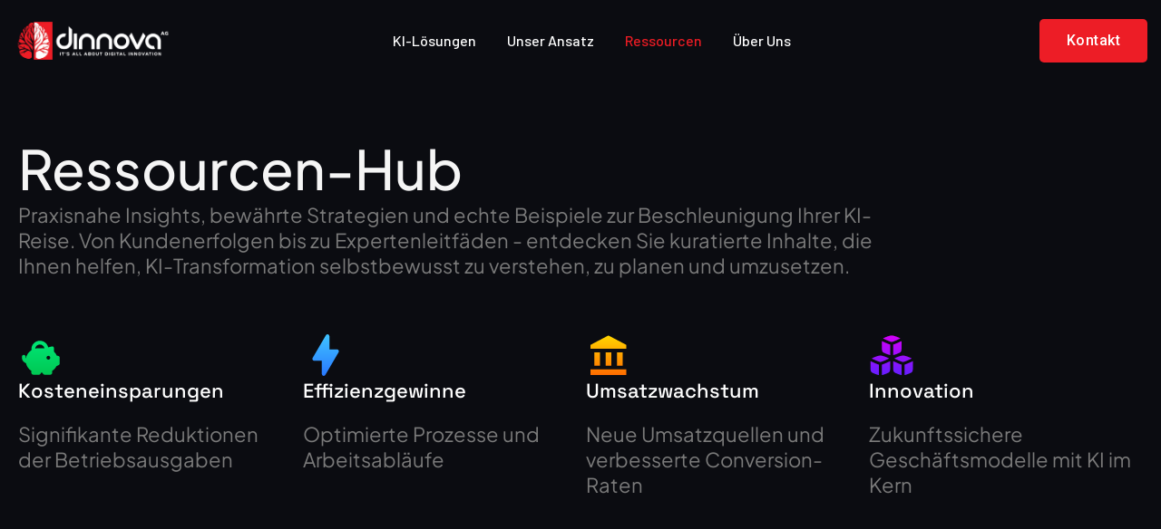

--- FILE ---
content_type: text/html; charset=UTF-8
request_url: https://dinnova.ch/ressourcen/
body_size: 53432
content:
<!doctype html>
<html lang="de-CH" prefix="og: https://ogp.me/ns#">
<head><meta charset="UTF-8"><script>if(navigator.userAgent.match(/MSIE|Internet Explorer/i)||navigator.userAgent.match(/Trident\/7\..*?rv:11/i)){var href=document.location.href;if(!href.match(/[?&]nowprocket/)){if(href.indexOf("?")==-1){if(href.indexOf("#")==-1){document.location.href=href+"?nowprocket=1"}else{document.location.href=href.replace("#","?nowprocket=1#")}}else{if(href.indexOf("#")==-1){document.location.href=href+"&nowprocket=1"}else{document.location.href=href.replace("#","&nowprocket=1#")}}}}</script><script>(()=>{class RocketLazyLoadScripts{constructor(){this.v="2.0.4",this.userEvents=["keydown","keyup","mousedown","mouseup","mousemove","mouseover","mouseout","touchmove","touchstart","touchend","touchcancel","wheel","click","dblclick","input"],this.attributeEvents=["onblur","onclick","oncontextmenu","ondblclick","onfocus","onmousedown","onmouseenter","onmouseleave","onmousemove","onmouseout","onmouseover","onmouseup","onmousewheel","onscroll","onsubmit"]}async t(){this.i(),this.o(),/iP(ad|hone)/.test(navigator.userAgent)&&this.h(),this.u(),this.l(this),this.m(),this.k(this),this.p(this),this._(),await Promise.all([this.R(),this.L()]),this.lastBreath=Date.now(),this.S(this),this.P(),this.D(),this.O(),this.M(),await this.C(this.delayedScripts.normal),await this.C(this.delayedScripts.defer),await this.C(this.delayedScripts.async),await this.T(),await this.F(),await this.j(),await this.A(),window.dispatchEvent(new Event("rocket-allScriptsLoaded")),this.everythingLoaded=!0,this.lastTouchEnd&&await new Promise(t=>setTimeout(t,500-Date.now()+this.lastTouchEnd)),this.I(),this.H(),this.U(),this.W()}i(){this.CSPIssue=sessionStorage.getItem("rocketCSPIssue"),document.addEventListener("securitypolicyviolation",t=>{this.CSPIssue||"script-src-elem"!==t.violatedDirective||"data"!==t.blockedURI||(this.CSPIssue=!0,sessionStorage.setItem("rocketCSPIssue",!0))},{isRocket:!0})}o(){window.addEventListener("pageshow",t=>{this.persisted=t.persisted,this.realWindowLoadedFired=!0},{isRocket:!0}),window.addEventListener("pagehide",()=>{this.onFirstUserAction=null},{isRocket:!0})}h(){let t;function e(e){t=e}window.addEventListener("touchstart",e,{isRocket:!0}),window.addEventListener("touchend",function i(o){o.changedTouches[0]&&t.changedTouches[0]&&Math.abs(o.changedTouches[0].pageX-t.changedTouches[0].pageX)<10&&Math.abs(o.changedTouches[0].pageY-t.changedTouches[0].pageY)<10&&o.timeStamp-t.timeStamp<200&&(window.removeEventListener("touchstart",e,{isRocket:!0}),window.removeEventListener("touchend",i,{isRocket:!0}),"INPUT"===o.target.tagName&&"text"===o.target.type||(o.target.dispatchEvent(new TouchEvent("touchend",{target:o.target,bubbles:!0})),o.target.dispatchEvent(new MouseEvent("mouseover",{target:o.target,bubbles:!0})),o.target.dispatchEvent(new PointerEvent("click",{target:o.target,bubbles:!0,cancelable:!0,detail:1,clientX:o.changedTouches[0].clientX,clientY:o.changedTouches[0].clientY})),event.preventDefault()))},{isRocket:!0})}q(t){this.userActionTriggered||("mousemove"!==t.type||this.firstMousemoveIgnored?"keyup"===t.type||"mouseover"===t.type||"mouseout"===t.type||(this.userActionTriggered=!0,this.onFirstUserAction&&this.onFirstUserAction()):this.firstMousemoveIgnored=!0),"click"===t.type&&t.preventDefault(),t.stopPropagation(),t.stopImmediatePropagation(),"touchstart"===this.lastEvent&&"touchend"===t.type&&(this.lastTouchEnd=Date.now()),"click"===t.type&&(this.lastTouchEnd=0),this.lastEvent=t.type,t.composedPath&&t.composedPath()[0].getRootNode()instanceof ShadowRoot&&(t.rocketTarget=t.composedPath()[0]),this.savedUserEvents.push(t)}u(){this.savedUserEvents=[],this.userEventHandler=this.q.bind(this),this.userEvents.forEach(t=>window.addEventListener(t,this.userEventHandler,{passive:!1,isRocket:!0})),document.addEventListener("visibilitychange",this.userEventHandler,{isRocket:!0})}U(){this.userEvents.forEach(t=>window.removeEventListener(t,this.userEventHandler,{passive:!1,isRocket:!0})),document.removeEventListener("visibilitychange",this.userEventHandler,{isRocket:!0}),this.savedUserEvents.forEach(t=>{(t.rocketTarget||t.target).dispatchEvent(new window[t.constructor.name](t.type,t))})}m(){const t="return false",e=Array.from(this.attributeEvents,t=>"data-rocket-"+t),i="["+this.attributeEvents.join("],[")+"]",o="[data-rocket-"+this.attributeEvents.join("],[data-rocket-")+"]",s=(e,i,o)=>{o&&o!==t&&(e.setAttribute("data-rocket-"+i,o),e["rocket"+i]=new Function("event",o),e.setAttribute(i,t))};new MutationObserver(t=>{for(const n of t)"attributes"===n.type&&(n.attributeName.startsWith("data-rocket-")||this.everythingLoaded?n.attributeName.startsWith("data-rocket-")&&this.everythingLoaded&&this.N(n.target,n.attributeName.substring(12)):s(n.target,n.attributeName,n.target.getAttribute(n.attributeName))),"childList"===n.type&&n.addedNodes.forEach(t=>{if(t.nodeType===Node.ELEMENT_NODE)if(this.everythingLoaded)for(const i of[t,...t.querySelectorAll(o)])for(const t of i.getAttributeNames())e.includes(t)&&this.N(i,t.substring(12));else for(const e of[t,...t.querySelectorAll(i)])for(const t of e.getAttributeNames())this.attributeEvents.includes(t)&&s(e,t,e.getAttribute(t))})}).observe(document,{subtree:!0,childList:!0,attributeFilter:[...this.attributeEvents,...e]})}I(){this.attributeEvents.forEach(t=>{document.querySelectorAll("[data-rocket-"+t+"]").forEach(e=>{this.N(e,t)})})}N(t,e){const i=t.getAttribute("data-rocket-"+e);i&&(t.setAttribute(e,i),t.removeAttribute("data-rocket-"+e))}k(t){Object.defineProperty(HTMLElement.prototype,"onclick",{get(){return this.rocketonclick||null},set(e){this.rocketonclick=e,this.setAttribute(t.everythingLoaded?"onclick":"data-rocket-onclick","this.rocketonclick(event)")}})}S(t){function e(e,i){let o=e[i];e[i]=null,Object.defineProperty(e,i,{get:()=>o,set(s){t.everythingLoaded?o=s:e["rocket"+i]=o=s}})}e(document,"onreadystatechange"),e(window,"onload"),e(window,"onpageshow");try{Object.defineProperty(document,"readyState",{get:()=>t.rocketReadyState,set(e){t.rocketReadyState=e},configurable:!0}),document.readyState="loading"}catch(t){console.log("WPRocket DJE readyState conflict, bypassing")}}l(t){this.originalAddEventListener=EventTarget.prototype.addEventListener,this.originalRemoveEventListener=EventTarget.prototype.removeEventListener,this.savedEventListeners=[],EventTarget.prototype.addEventListener=function(e,i,o){o&&o.isRocket||!t.B(e,this)&&!t.userEvents.includes(e)||t.B(e,this)&&!t.userActionTriggered||e.startsWith("rocket-")||t.everythingLoaded?t.originalAddEventListener.call(this,e,i,o):(t.savedEventListeners.push({target:this,remove:!1,type:e,func:i,options:o}),"mouseenter"!==e&&"mouseleave"!==e||t.originalAddEventListener.call(this,e,t.savedUserEvents.push,o))},EventTarget.prototype.removeEventListener=function(e,i,o){o&&o.isRocket||!t.B(e,this)&&!t.userEvents.includes(e)||t.B(e,this)&&!t.userActionTriggered||e.startsWith("rocket-")||t.everythingLoaded?t.originalRemoveEventListener.call(this,e,i,o):t.savedEventListeners.push({target:this,remove:!0,type:e,func:i,options:o})}}J(t,e){this.savedEventListeners=this.savedEventListeners.filter(i=>{let o=i.type,s=i.target||window;return e!==o||t!==s||(this.B(o,s)&&(i.type="rocket-"+o),this.$(i),!1)})}H(){EventTarget.prototype.addEventListener=this.originalAddEventListener,EventTarget.prototype.removeEventListener=this.originalRemoveEventListener,this.savedEventListeners.forEach(t=>this.$(t))}$(t){t.remove?this.originalRemoveEventListener.call(t.target,t.type,t.func,t.options):this.originalAddEventListener.call(t.target,t.type,t.func,t.options)}p(t){let e;function i(e){return t.everythingLoaded?e:e.split(" ").map(t=>"load"===t||t.startsWith("load.")?"rocket-jquery-load":t).join(" ")}function o(o){function s(e){const s=o.fn[e];o.fn[e]=o.fn.init.prototype[e]=function(){return this[0]===window&&t.userActionTriggered&&("string"==typeof arguments[0]||arguments[0]instanceof String?arguments[0]=i(arguments[0]):"object"==typeof arguments[0]&&Object.keys(arguments[0]).forEach(t=>{const e=arguments[0][t];delete arguments[0][t],arguments[0][i(t)]=e})),s.apply(this,arguments),this}}if(o&&o.fn&&!t.allJQueries.includes(o)){const e={DOMContentLoaded:[],"rocket-DOMContentLoaded":[]};for(const t in e)document.addEventListener(t,()=>{e[t].forEach(t=>t())},{isRocket:!0});o.fn.ready=o.fn.init.prototype.ready=function(i){function s(){parseInt(o.fn.jquery)>2?setTimeout(()=>i.bind(document)(o)):i.bind(document)(o)}return"function"==typeof i&&(t.realDomReadyFired?!t.userActionTriggered||t.fauxDomReadyFired?s():e["rocket-DOMContentLoaded"].push(s):e.DOMContentLoaded.push(s)),o([])},s("on"),s("one"),s("off"),t.allJQueries.push(o)}e=o}t.allJQueries=[],o(window.jQuery),Object.defineProperty(window,"jQuery",{get:()=>e,set(t){o(t)}})}P(){const t=new Map;document.write=document.writeln=function(e){const i=document.currentScript,o=document.createRange(),s=i.parentElement;let n=t.get(i);void 0===n&&(n=i.nextSibling,t.set(i,n));const c=document.createDocumentFragment();o.setStart(c,0),c.appendChild(o.createContextualFragment(e)),s.insertBefore(c,n)}}async R(){return new Promise(t=>{this.userActionTriggered?t():this.onFirstUserAction=t})}async L(){return new Promise(t=>{document.addEventListener("DOMContentLoaded",()=>{this.realDomReadyFired=!0,t()},{isRocket:!0})})}async j(){return this.realWindowLoadedFired?Promise.resolve():new Promise(t=>{window.addEventListener("load",t,{isRocket:!0})})}M(){this.pendingScripts=[];this.scriptsMutationObserver=new MutationObserver(t=>{for(const e of t)e.addedNodes.forEach(t=>{"SCRIPT"!==t.tagName||t.noModule||t.isWPRocket||this.pendingScripts.push({script:t,promise:new Promise(e=>{const i=()=>{const i=this.pendingScripts.findIndex(e=>e.script===t);i>=0&&this.pendingScripts.splice(i,1),e()};t.addEventListener("load",i,{isRocket:!0}),t.addEventListener("error",i,{isRocket:!0}),setTimeout(i,1e3)})})})}),this.scriptsMutationObserver.observe(document,{childList:!0,subtree:!0})}async F(){await this.X(),this.pendingScripts.length?(await this.pendingScripts[0].promise,await this.F()):this.scriptsMutationObserver.disconnect()}D(){this.delayedScripts={normal:[],async:[],defer:[]},document.querySelectorAll("script[type$=rocketlazyloadscript]").forEach(t=>{t.hasAttribute("data-rocket-src")?t.hasAttribute("async")&&!1!==t.async?this.delayedScripts.async.push(t):t.hasAttribute("defer")&&!1!==t.defer||"module"===t.getAttribute("data-rocket-type")?this.delayedScripts.defer.push(t):this.delayedScripts.normal.push(t):this.delayedScripts.normal.push(t)})}async _(){await this.L();let t=[];document.querySelectorAll("script[type$=rocketlazyloadscript][data-rocket-src]").forEach(e=>{let i=e.getAttribute("data-rocket-src");if(i&&!i.startsWith("data:")){i.startsWith("//")&&(i=location.protocol+i);try{const o=new URL(i).origin;o!==location.origin&&t.push({src:o,crossOrigin:e.crossOrigin||"module"===e.getAttribute("data-rocket-type")})}catch(t){}}}),t=[...new Map(t.map(t=>[JSON.stringify(t),t])).values()],this.Y(t,"preconnect")}async G(t){if(await this.K(),!0!==t.noModule||!("noModule"in HTMLScriptElement.prototype))return new Promise(e=>{let i;function o(){(i||t).setAttribute("data-rocket-status","executed"),e()}try{if(navigator.userAgent.includes("Firefox/")||""===navigator.vendor||this.CSPIssue)i=document.createElement("script"),[...t.attributes].forEach(t=>{let e=t.nodeName;"type"!==e&&("data-rocket-type"===e&&(e="type"),"data-rocket-src"===e&&(e="src"),i.setAttribute(e,t.nodeValue))}),t.text&&(i.text=t.text),t.nonce&&(i.nonce=t.nonce),i.hasAttribute("src")?(i.addEventListener("load",o,{isRocket:!0}),i.addEventListener("error",()=>{i.setAttribute("data-rocket-status","failed-network"),e()},{isRocket:!0}),setTimeout(()=>{i.isConnected||e()},1)):(i.text=t.text,o()),i.isWPRocket=!0,t.parentNode.replaceChild(i,t);else{const i=t.getAttribute("data-rocket-type"),s=t.getAttribute("data-rocket-src");i?(t.type=i,t.removeAttribute("data-rocket-type")):t.removeAttribute("type"),t.addEventListener("load",o,{isRocket:!0}),t.addEventListener("error",i=>{this.CSPIssue&&i.target.src.startsWith("data:")?(console.log("WPRocket: CSP fallback activated"),t.removeAttribute("src"),this.G(t).then(e)):(t.setAttribute("data-rocket-status","failed-network"),e())},{isRocket:!0}),s?(t.fetchPriority="high",t.removeAttribute("data-rocket-src"),t.src=s):t.src="data:text/javascript;base64,"+window.btoa(unescape(encodeURIComponent(t.text)))}}catch(i){t.setAttribute("data-rocket-status","failed-transform"),e()}});t.setAttribute("data-rocket-status","skipped")}async C(t){const e=t.shift();return e?(e.isConnected&&await this.G(e),this.C(t)):Promise.resolve()}O(){this.Y([...this.delayedScripts.normal,...this.delayedScripts.defer,...this.delayedScripts.async],"preload")}Y(t,e){this.trash=this.trash||[];let i=!0;var o=document.createDocumentFragment();t.forEach(t=>{const s=t.getAttribute&&t.getAttribute("data-rocket-src")||t.src;if(s&&!s.startsWith("data:")){const n=document.createElement("link");n.href=s,n.rel=e,"preconnect"!==e&&(n.as="script",n.fetchPriority=i?"high":"low"),t.getAttribute&&"module"===t.getAttribute("data-rocket-type")&&(n.crossOrigin=!0),t.crossOrigin&&(n.crossOrigin=t.crossOrigin),t.integrity&&(n.integrity=t.integrity),t.nonce&&(n.nonce=t.nonce),o.appendChild(n),this.trash.push(n),i=!1}}),document.head.appendChild(o)}W(){this.trash.forEach(t=>t.remove())}async T(){try{document.readyState="interactive"}catch(t){}this.fauxDomReadyFired=!0;try{await this.K(),this.J(document,"readystatechange"),document.dispatchEvent(new Event("rocket-readystatechange")),await this.K(),document.rocketonreadystatechange&&document.rocketonreadystatechange(),await this.K(),this.J(document,"DOMContentLoaded"),document.dispatchEvent(new Event("rocket-DOMContentLoaded")),await this.K(),this.J(window,"DOMContentLoaded"),window.dispatchEvent(new Event("rocket-DOMContentLoaded"))}catch(t){console.error(t)}}async A(){try{document.readyState="complete"}catch(t){}try{await this.K(),this.J(document,"readystatechange"),document.dispatchEvent(new Event("rocket-readystatechange")),await this.K(),document.rocketonreadystatechange&&document.rocketonreadystatechange(),await this.K(),this.J(window,"load"),window.dispatchEvent(new Event("rocket-load")),await this.K(),window.rocketonload&&window.rocketonload(),await this.K(),this.allJQueries.forEach(t=>t(window).trigger("rocket-jquery-load")),await this.K(),this.J(window,"pageshow");const t=new Event("rocket-pageshow");t.persisted=this.persisted,window.dispatchEvent(t),await this.K(),window.rocketonpageshow&&window.rocketonpageshow({persisted:this.persisted})}catch(t){console.error(t)}}async K(){Date.now()-this.lastBreath>45&&(await this.X(),this.lastBreath=Date.now())}async X(){return document.hidden?new Promise(t=>setTimeout(t)):new Promise(t=>requestAnimationFrame(t))}B(t,e){return e===document&&"readystatechange"===t||(e===document&&"DOMContentLoaded"===t||(e===window&&"DOMContentLoaded"===t||(e===window&&"load"===t||e===window&&"pageshow"===t)))}static run(){(new RocketLazyLoadScripts).t()}}RocketLazyLoadScripts.run()})();</script>
	
	<meta name="viewport" content="width=device-width, initial-scale=1.0">
	<meta name="color-scheme" content="light">
	<link rel="profile" href="https://gmpg.org/xfn/11" />
	<noscript><style>#preloader{display:none;}</style></noscript>
<!-- Suchmaschinen-Optimierung durch Rank Math PRO - https://rankmath.com/ -->
<title>Ressourcen - Dinnova AG</title>
<link data-rocket-preload as="style" href="https://fonts.googleapis.com/css?family=Roboto%3A500%2C400%7CBarlow%3A400%2C500%2C600%2C700%2C500&#038;display=swap" rel="preload">
<link href="https://fonts.googleapis.com/css?family=Roboto%3A500%2C400%7CBarlow%3A400%2C500%2C600%2C700%2C500&#038;display=swap" media="print" onload="this.media=&#039;all&#039;" rel="stylesheet">
<noscript><link rel="stylesheet" href="https://fonts.googleapis.com/css?family=Roboto%3A500%2C400%7CBarlow%3A400%2C500%2C600%2C700%2C500&#038;display=swap"></noscript>
<meta name="description" content="Praxisnahe Insights, bewährte Strategien und echte Beispiele zur Beschleunigung Ihrer KI-Reise. Von Kundenerfolgen bis zu Expertenleitfäden - entdecken Sie"/>
<meta name="robots" content="follow, index, max-snippet:-1, max-video-preview:-1, max-image-preview:large"/>
<link rel="canonical" href="https://dinnova.ch/ressourcen/" />
<meta property="og:locale" content="de_DE" />
<meta property="og:type" content="article" />
<meta property="og:title" content="Ressourcen - Dinnova AG" />
<meta property="og:description" content="Praxisnahe Insights, bewährte Strategien und echte Beispiele zur Beschleunigung Ihrer KI-Reise. Von Kundenerfolgen bis zu Expertenleitfäden - entdecken Sie" />
<meta property="og:url" content="https://dinnova.ch/ressourcen/" />
<meta property="og:site_name" content="Dinnova AG" />
<meta property="article:publisher" content="https://www.facebook.com/dinnovaag" />
<meta property="og:updated_time" content="2025-10-21T10:49:00+00:00" />
<meta property="og:image" content="https://dinnova.ch/wp-content/uploads/2025/09/1f89e73efe875a69740bdb0b38602186c813fc61.webp" />
<meta property="og:image:secure_url" content="https://dinnova.ch/wp-content/uploads/2025/09/1f89e73efe875a69740bdb0b38602186c813fc61.webp" />
<meta property="og:image:width" content="1880" />
<meta property="og:image:height" content="1253" />
<meta property="og:image:alt" content="1f89e73efe875a69740bdb0b38602186c813fc61" />
<meta property="og:image:type" content="image/webp" />
<meta property="article:published_time" content="2024-05-16T06:53:55+00:00" />
<meta property="article:modified_time" content="2025-10-21T10:49:00+00:00" />
<meta name="twitter:card" content="summary_large_image" />
<meta name="twitter:title" content="Ressourcen - Dinnova AG" />
<meta name="twitter:description" content="Praxisnahe Insights, bewährte Strategien und echte Beispiele zur Beschleunigung Ihrer KI-Reise. Von Kundenerfolgen bis zu Expertenleitfäden - entdecken Sie" />
<meta name="twitter:image" content="https://dinnova.ch/wp-content/uploads/2025/09/1f89e73efe875a69740bdb0b38602186c813fc61.webp" />
<meta name="twitter:label1" content="Lesedauer" />
<meta name="twitter:data1" content="3 Minuten" />
<script type="application/ld+json" class="rank-math-schema-pro">{"@context":"https://schema.org","@graph":[{"@type":["Person","Organization"],"@id":"https://dinnova.ch/#person","name":"Dinnova AG","sameAs":["https://www.facebook.com/dinnovaag"],"logo":{"@type":"ImageObject","@id":"https://dinnova.ch/#logo","url":"https://dinnova.ch/wp-content/uploads/2024/02/cropped-dinnova-logo-dark-e1707209162692.png","contentUrl":"https://dinnova.ch/wp-content/uploads/2024/02/cropped-dinnova-logo-dark-e1707209162692.png","caption":"Dinnova AG","inLanguage":"de-CH","width":"465","height":"465"},"image":{"@type":"ImageObject","@id":"https://dinnova.ch/#logo","url":"https://dinnova.ch/wp-content/uploads/2024/02/cropped-dinnova-logo-dark-e1707209162692.png","contentUrl":"https://dinnova.ch/wp-content/uploads/2024/02/cropped-dinnova-logo-dark-e1707209162692.png","caption":"Dinnova AG","inLanguage":"de-CH","width":"465","height":"465"}},{"@type":"WebSite","@id":"https://dinnova.ch/#website","url":"https://dinnova.ch","name":"Dinnova AG","publisher":{"@id":"https://dinnova.ch/#person"},"inLanguage":"de-CH"},{"@type":"ImageObject","@id":"https://dinnova.ch/wp-content/uploads/2025/09/1f89e73efe875a69740bdb0b38602186c813fc61.webp","url":"https://dinnova.ch/wp-content/uploads/2025/09/1f89e73efe875a69740bdb0b38602186c813fc61.webp","width":"200","height":"200","inLanguage":"de-CH"},{"@type":"BreadcrumbList","@id":"https://dinnova.ch/ressourcen/#breadcrumb","itemListElement":[{"@type":"ListItem","position":"1","item":{"@id":"https://dinnova.ch","name":"Startseite"}},{"@type":"ListItem","position":"2","item":{"@id":"https://dinnova.ch/ressourcen/","name":"Ressourcen"}}]},{"@type":"WebPage","@id":"https://dinnova.ch/ressourcen/#webpage","url":"https://dinnova.ch/ressourcen/","name":"Ressourcen - Dinnova AG","datePublished":"2024-05-16T06:53:55+00:00","dateModified":"2025-10-21T10:49:00+00:00","isPartOf":{"@id":"https://dinnova.ch/#website"},"primaryImageOfPage":{"@id":"https://dinnova.ch/wp-content/uploads/2025/09/1f89e73efe875a69740bdb0b38602186c813fc61.webp"},"inLanguage":"de-CH","breadcrumb":{"@id":"https://dinnova.ch/ressourcen/#breadcrumb"}},{"@type":"Person","@id":"https://dinnova.ch/author/devdinnova-ch/","name":"Dinnova AG","url":"https://dinnova.ch/author/devdinnova-ch/","image":{"@type":"ImageObject","@id":"https://secure.gravatar.com/avatar/37ed1f070c44291986f98b26a8a2e883d14a27338a24f86df997270d6cb1ca3e?s=96&amp;d=mm&amp;r=g","url":"https://secure.gravatar.com/avatar/37ed1f070c44291986f98b26a8a2e883d14a27338a24f86df997270d6cb1ca3e?s=96&amp;d=mm&amp;r=g","caption":"Dinnova AG","inLanguage":"de-CH"},"sameAs":["https://dinnova.ch/"]},{"@type":"Article","headline":"Ressourcen - Dinnova AG","keywords":"ressourcen","datePublished":"2024-05-16T06:53:55+00:00","dateModified":"2025-10-21T10:49:00+00:00","author":{"@id":"https://dinnova.ch/author/devdinnova-ch/","name":"Dinnova AG"},"publisher":{"@id":"https://dinnova.ch/#person"},"description":"Praxisnahe Insights, bew\u00e4hrte Strategien und echte Beispiele zur Beschleunigung Ihrer KI-Reise. Von Kundenerfolgen bis zu Expertenleitf\u00e4den - entdecken Sie","name":"Ressourcen - Dinnova AG","@id":"https://dinnova.ch/ressourcen/#richSnippet","isPartOf":{"@id":"https://dinnova.ch/ressourcen/#webpage"},"image":{"@id":"https://dinnova.ch/wp-content/uploads/2025/09/1f89e73efe875a69740bdb0b38602186c813fc61.webp"},"inLanguage":"de-CH","mainEntityOfPage":{"@id":"https://dinnova.ch/ressourcen/#webpage"}}]}</script>
<!-- /Rank Math WordPress SEO Plugin -->

<link rel='dns-prefetch' href='//fonts.googleapis.com' />
<link href='https://fonts.gstatic.com' crossorigin rel='preconnect' />
<link rel="alternate" type="application/rss+xml" title="Dinnova AG &raquo; Feed" href="https://dinnova.ch/feed/" />
<link rel="alternate" type="application/rss+xml" title="Dinnova AG &raquo; Kommentar-Feed" href="https://dinnova.ch/comments/feed/" />
<link rel="alternate" title="oEmbed (JSON)" type="application/json+oembed" href="https://dinnova.ch/wp-json/oembed/1.0/embed?url=https%3A%2F%2Fdinnova.ch%2Fressourcen%2F" />
<link rel="alternate" title="oEmbed (XML)" type="text/xml+oembed" href="https://dinnova.ch/wp-json/oembed/1.0/embed?url=https%3A%2F%2Fdinnova.ch%2Fressourcen%2F&#038;format=xml" />
		<style>
			.lazyload,
			.lazyloading {
				max-width: 100%;
			}
		</style>
		<style id='wp-img-auto-sizes-contain-inline-css' type='text/css'>
img:is([sizes=auto i],[sizes^="auto," i]){contain-intrinsic-size:3000px 1500px}
/*# sourceURL=wp-img-auto-sizes-contain-inline-css */
</style>
<link data-minify="1" rel='stylesheet' id='hfe-widgets-style-css' href='https://dinnova.ch/wp-content/cache/min/1/wp-content/plugins/header-footer-elementor/inc/widgets-css/frontend.css?ver=1769232563' type='text/css' media='all' />
<style id='wp-emoji-styles-inline-css' type='text/css'>

	img.wp-smiley, img.emoji {
		display: inline !important;
		border: none !important;
		box-shadow: none !important;
		height: 1em !important;
		width: 1em !important;
		margin: 0 0.07em !important;
		vertical-align: -0.1em !important;
		background: none !important;
		padding: 0 !important;
	}
/*# sourceURL=wp-emoji-styles-inline-css */
</style>
<style id='classic-theme-styles-inline-css' type='text/css'>
/*! This file is auto-generated */
.wp-block-button__link{color:#fff;background-color:#32373c;border-radius:9999px;box-shadow:none;text-decoration:none;padding:calc(.667em + 2px) calc(1.333em + 2px);font-size:1.125em}.wp-block-file__button{background:#32373c;color:#fff;text-decoration:none}
/*# sourceURL=/wp-includes/css/classic-themes.min.css */
</style>
<link data-minify="1" rel='stylesheet' id='hfe-style-css' href='https://dinnova.ch/wp-content/cache/min/1/wp-content/plugins/header-footer-elementor/assets/css/header-footer-elementor.css?ver=1769232563' type='text/css' media='all' />
<link rel='stylesheet' id='elementor-frontend-css' href='https://dinnova.ch/wp-content/uploads/elementor/css/custom-frontend.min.css?ver=1769232562' type='text/css' media='all' />
<style id='elementor-frontend-inline-css' type='text/css'>
@-webkit-keyframes ha_fadeIn{0%{opacity:0}to{opacity:1}}@keyframes ha_fadeIn{0%{opacity:0}to{opacity:1}}@-webkit-keyframes ha_zoomIn{0%{opacity:0;-webkit-transform:scale3d(.3,.3,.3);transform:scale3d(.3,.3,.3)}50%{opacity:1}}@keyframes ha_zoomIn{0%{opacity:0;-webkit-transform:scale3d(.3,.3,.3);transform:scale3d(.3,.3,.3)}50%{opacity:1}}@-webkit-keyframes ha_rollIn{0%{opacity:0;-webkit-transform:translate3d(-100%,0,0) rotate3d(0,0,1,-120deg);transform:translate3d(-100%,0,0) rotate3d(0,0,1,-120deg)}to{opacity:1}}@keyframes ha_rollIn{0%{opacity:0;-webkit-transform:translate3d(-100%,0,0) rotate3d(0,0,1,-120deg);transform:translate3d(-100%,0,0) rotate3d(0,0,1,-120deg)}to{opacity:1}}@-webkit-keyframes ha_bounce{0%,20%,53%,to{-webkit-animation-timing-function:cubic-bezier(.215,.61,.355,1);animation-timing-function:cubic-bezier(.215,.61,.355,1)}40%,43%{-webkit-transform:translate3d(0,-30px,0) scaleY(1.1);transform:translate3d(0,-30px,0) scaleY(1.1);-webkit-animation-timing-function:cubic-bezier(.755,.05,.855,.06);animation-timing-function:cubic-bezier(.755,.05,.855,.06)}70%{-webkit-transform:translate3d(0,-15px,0) scaleY(1.05);transform:translate3d(0,-15px,0) scaleY(1.05);-webkit-animation-timing-function:cubic-bezier(.755,.05,.855,.06);animation-timing-function:cubic-bezier(.755,.05,.855,.06)}80%{-webkit-transition-timing-function:cubic-bezier(.215,.61,.355,1);transition-timing-function:cubic-bezier(.215,.61,.355,1);-webkit-transform:translate3d(0,0,0) scaleY(.95);transform:translate3d(0,0,0) scaleY(.95)}90%{-webkit-transform:translate3d(0,-4px,0) scaleY(1.02);transform:translate3d(0,-4px,0) scaleY(1.02)}}@keyframes ha_bounce{0%,20%,53%,to{-webkit-animation-timing-function:cubic-bezier(.215,.61,.355,1);animation-timing-function:cubic-bezier(.215,.61,.355,1)}40%,43%{-webkit-transform:translate3d(0,-30px,0) scaleY(1.1);transform:translate3d(0,-30px,0) scaleY(1.1);-webkit-animation-timing-function:cubic-bezier(.755,.05,.855,.06);animation-timing-function:cubic-bezier(.755,.05,.855,.06)}70%{-webkit-transform:translate3d(0,-15px,0) scaleY(1.05);transform:translate3d(0,-15px,0) scaleY(1.05);-webkit-animation-timing-function:cubic-bezier(.755,.05,.855,.06);animation-timing-function:cubic-bezier(.755,.05,.855,.06)}80%{-webkit-transition-timing-function:cubic-bezier(.215,.61,.355,1);transition-timing-function:cubic-bezier(.215,.61,.355,1);-webkit-transform:translate3d(0,0,0) scaleY(.95);transform:translate3d(0,0,0) scaleY(.95)}90%{-webkit-transform:translate3d(0,-4px,0) scaleY(1.02);transform:translate3d(0,-4px,0) scaleY(1.02)}}@-webkit-keyframes ha_bounceIn{0%,20%,40%,60%,80%,to{-webkit-animation-timing-function:cubic-bezier(.215,.61,.355,1);animation-timing-function:cubic-bezier(.215,.61,.355,1)}0%{opacity:0;-webkit-transform:scale3d(.3,.3,.3);transform:scale3d(.3,.3,.3)}20%{-webkit-transform:scale3d(1.1,1.1,1.1);transform:scale3d(1.1,1.1,1.1)}40%{-webkit-transform:scale3d(.9,.9,.9);transform:scale3d(.9,.9,.9)}60%{opacity:1;-webkit-transform:scale3d(1.03,1.03,1.03);transform:scale3d(1.03,1.03,1.03)}80%{-webkit-transform:scale3d(.97,.97,.97);transform:scale3d(.97,.97,.97)}to{opacity:1}}@keyframes ha_bounceIn{0%,20%,40%,60%,80%,to{-webkit-animation-timing-function:cubic-bezier(.215,.61,.355,1);animation-timing-function:cubic-bezier(.215,.61,.355,1)}0%{opacity:0;-webkit-transform:scale3d(.3,.3,.3);transform:scale3d(.3,.3,.3)}20%{-webkit-transform:scale3d(1.1,1.1,1.1);transform:scale3d(1.1,1.1,1.1)}40%{-webkit-transform:scale3d(.9,.9,.9);transform:scale3d(.9,.9,.9)}60%{opacity:1;-webkit-transform:scale3d(1.03,1.03,1.03);transform:scale3d(1.03,1.03,1.03)}80%{-webkit-transform:scale3d(.97,.97,.97);transform:scale3d(.97,.97,.97)}to{opacity:1}}@-webkit-keyframes ha_flipInX{0%{opacity:0;-webkit-transform:perspective(400px) rotate3d(1,0,0,90deg);transform:perspective(400px) rotate3d(1,0,0,90deg);-webkit-animation-timing-function:ease-in;animation-timing-function:ease-in}40%{-webkit-transform:perspective(400px) rotate3d(1,0,0,-20deg);transform:perspective(400px) rotate3d(1,0,0,-20deg);-webkit-animation-timing-function:ease-in;animation-timing-function:ease-in}60%{opacity:1;-webkit-transform:perspective(400px) rotate3d(1,0,0,10deg);transform:perspective(400px) rotate3d(1,0,0,10deg)}80%{-webkit-transform:perspective(400px) rotate3d(1,0,0,-5deg);transform:perspective(400px) rotate3d(1,0,0,-5deg)}}@keyframes ha_flipInX{0%{opacity:0;-webkit-transform:perspective(400px) rotate3d(1,0,0,90deg);transform:perspective(400px) rotate3d(1,0,0,90deg);-webkit-animation-timing-function:ease-in;animation-timing-function:ease-in}40%{-webkit-transform:perspective(400px) rotate3d(1,0,0,-20deg);transform:perspective(400px) rotate3d(1,0,0,-20deg);-webkit-animation-timing-function:ease-in;animation-timing-function:ease-in}60%{opacity:1;-webkit-transform:perspective(400px) rotate3d(1,0,0,10deg);transform:perspective(400px) rotate3d(1,0,0,10deg)}80%{-webkit-transform:perspective(400px) rotate3d(1,0,0,-5deg);transform:perspective(400px) rotate3d(1,0,0,-5deg)}}@-webkit-keyframes ha_flipInY{0%{opacity:0;-webkit-transform:perspective(400px) rotate3d(0,1,0,90deg);transform:perspective(400px) rotate3d(0,1,0,90deg);-webkit-animation-timing-function:ease-in;animation-timing-function:ease-in}40%{-webkit-transform:perspective(400px) rotate3d(0,1,0,-20deg);transform:perspective(400px) rotate3d(0,1,0,-20deg);-webkit-animation-timing-function:ease-in;animation-timing-function:ease-in}60%{opacity:1;-webkit-transform:perspective(400px) rotate3d(0,1,0,10deg);transform:perspective(400px) rotate3d(0,1,0,10deg)}80%{-webkit-transform:perspective(400px) rotate3d(0,1,0,-5deg);transform:perspective(400px) rotate3d(0,1,0,-5deg)}}@keyframes ha_flipInY{0%{opacity:0;-webkit-transform:perspective(400px) rotate3d(0,1,0,90deg);transform:perspective(400px) rotate3d(0,1,0,90deg);-webkit-animation-timing-function:ease-in;animation-timing-function:ease-in}40%{-webkit-transform:perspective(400px) rotate3d(0,1,0,-20deg);transform:perspective(400px) rotate3d(0,1,0,-20deg);-webkit-animation-timing-function:ease-in;animation-timing-function:ease-in}60%{opacity:1;-webkit-transform:perspective(400px) rotate3d(0,1,0,10deg);transform:perspective(400px) rotate3d(0,1,0,10deg)}80%{-webkit-transform:perspective(400px) rotate3d(0,1,0,-5deg);transform:perspective(400px) rotate3d(0,1,0,-5deg)}}@-webkit-keyframes ha_swing{20%{-webkit-transform:rotate3d(0,0,1,15deg);transform:rotate3d(0,0,1,15deg)}40%{-webkit-transform:rotate3d(0,0,1,-10deg);transform:rotate3d(0,0,1,-10deg)}60%{-webkit-transform:rotate3d(0,0,1,5deg);transform:rotate3d(0,0,1,5deg)}80%{-webkit-transform:rotate3d(0,0,1,-5deg);transform:rotate3d(0,0,1,-5deg)}}@keyframes ha_swing{20%{-webkit-transform:rotate3d(0,0,1,15deg);transform:rotate3d(0,0,1,15deg)}40%{-webkit-transform:rotate3d(0,0,1,-10deg);transform:rotate3d(0,0,1,-10deg)}60%{-webkit-transform:rotate3d(0,0,1,5deg);transform:rotate3d(0,0,1,5deg)}80%{-webkit-transform:rotate3d(0,0,1,-5deg);transform:rotate3d(0,0,1,-5deg)}}@-webkit-keyframes ha_slideInDown{0%{visibility:visible;-webkit-transform:translate3d(0,-100%,0);transform:translate3d(0,-100%,0)}}@keyframes ha_slideInDown{0%{visibility:visible;-webkit-transform:translate3d(0,-100%,0);transform:translate3d(0,-100%,0)}}@-webkit-keyframes ha_slideInUp{0%{visibility:visible;-webkit-transform:translate3d(0,100%,0);transform:translate3d(0,100%,0)}}@keyframes ha_slideInUp{0%{visibility:visible;-webkit-transform:translate3d(0,100%,0);transform:translate3d(0,100%,0)}}@-webkit-keyframes ha_slideInLeft{0%{visibility:visible;-webkit-transform:translate3d(-100%,0,0);transform:translate3d(-100%,0,0)}}@keyframes ha_slideInLeft{0%{visibility:visible;-webkit-transform:translate3d(-100%,0,0);transform:translate3d(-100%,0,0)}}@-webkit-keyframes ha_slideInRight{0%{visibility:visible;-webkit-transform:translate3d(100%,0,0);transform:translate3d(100%,0,0)}}@keyframes ha_slideInRight{0%{visibility:visible;-webkit-transform:translate3d(100%,0,0);transform:translate3d(100%,0,0)}}.ha_fadeIn{-webkit-animation-name:ha_fadeIn;animation-name:ha_fadeIn}.ha_zoomIn{-webkit-animation-name:ha_zoomIn;animation-name:ha_zoomIn}.ha_rollIn{-webkit-animation-name:ha_rollIn;animation-name:ha_rollIn}.ha_bounce{-webkit-transform-origin:center bottom;-ms-transform-origin:center bottom;transform-origin:center bottom;-webkit-animation-name:ha_bounce;animation-name:ha_bounce}.ha_bounceIn{-webkit-animation-name:ha_bounceIn;animation-name:ha_bounceIn;-webkit-animation-duration:.75s;-webkit-animation-duration:calc(var(--animate-duration)*.75);animation-duration:.75s;animation-duration:calc(var(--animate-duration)*.75)}.ha_flipInX,.ha_flipInY{-webkit-animation-name:ha_flipInX;animation-name:ha_flipInX;-webkit-backface-visibility:visible!important;backface-visibility:visible!important}.ha_flipInY{-webkit-animation-name:ha_flipInY;animation-name:ha_flipInY}.ha_swing{-webkit-transform-origin:top center;-ms-transform-origin:top center;transform-origin:top center;-webkit-animation-name:ha_swing;animation-name:ha_swing}.ha_slideInDown{-webkit-animation-name:ha_slideInDown;animation-name:ha_slideInDown}.ha_slideInUp{-webkit-animation-name:ha_slideInUp;animation-name:ha_slideInUp}.ha_slideInLeft{-webkit-animation-name:ha_slideInLeft;animation-name:ha_slideInLeft}.ha_slideInRight{-webkit-animation-name:ha_slideInRight;animation-name:ha_slideInRight}.ha-css-transform-yes{-webkit-transition-duration:var(--ha-tfx-transition-duration, .2s);transition-duration:var(--ha-tfx-transition-duration, .2s);-webkit-transition-property:-webkit-transform;transition-property:transform;transition-property:transform,-webkit-transform;-webkit-transform:translate(var(--ha-tfx-translate-x, 0),var(--ha-tfx-translate-y, 0)) scale(var(--ha-tfx-scale-x, 1),var(--ha-tfx-scale-y, 1)) skew(var(--ha-tfx-skew-x, 0),var(--ha-tfx-skew-y, 0)) rotateX(var(--ha-tfx-rotate-x, 0)) rotateY(var(--ha-tfx-rotate-y, 0)) rotateZ(var(--ha-tfx-rotate-z, 0));transform:translate(var(--ha-tfx-translate-x, 0),var(--ha-tfx-translate-y, 0)) scale(var(--ha-tfx-scale-x, 1),var(--ha-tfx-scale-y, 1)) skew(var(--ha-tfx-skew-x, 0),var(--ha-tfx-skew-y, 0)) rotateX(var(--ha-tfx-rotate-x, 0)) rotateY(var(--ha-tfx-rotate-y, 0)) rotateZ(var(--ha-tfx-rotate-z, 0))}.ha-css-transform-yes:hover{-webkit-transform:translate(var(--ha-tfx-translate-x-hover, var(--ha-tfx-translate-x, 0)),var(--ha-tfx-translate-y-hover, var(--ha-tfx-translate-y, 0))) scale(var(--ha-tfx-scale-x-hover, var(--ha-tfx-scale-x, 1)),var(--ha-tfx-scale-y-hover, var(--ha-tfx-scale-y, 1))) skew(var(--ha-tfx-skew-x-hover, var(--ha-tfx-skew-x, 0)),var(--ha-tfx-skew-y-hover, var(--ha-tfx-skew-y, 0))) rotateX(var(--ha-tfx-rotate-x-hover, var(--ha-tfx-rotate-x, 0))) rotateY(var(--ha-tfx-rotate-y-hover, var(--ha-tfx-rotate-y, 0))) rotateZ(var(--ha-tfx-rotate-z-hover, var(--ha-tfx-rotate-z, 0)));transform:translate(var(--ha-tfx-translate-x-hover, var(--ha-tfx-translate-x, 0)),var(--ha-tfx-translate-y-hover, var(--ha-tfx-translate-y, 0))) scale(var(--ha-tfx-scale-x-hover, var(--ha-tfx-scale-x, 1)),var(--ha-tfx-scale-y-hover, var(--ha-tfx-scale-y, 1))) skew(var(--ha-tfx-skew-x-hover, var(--ha-tfx-skew-x, 0)),var(--ha-tfx-skew-y-hover, var(--ha-tfx-skew-y, 0))) rotateX(var(--ha-tfx-rotate-x-hover, var(--ha-tfx-rotate-x, 0))) rotateY(var(--ha-tfx-rotate-y-hover, var(--ha-tfx-rotate-y, 0))) rotateZ(var(--ha-tfx-rotate-z-hover, var(--ha-tfx-rotate-z, 0)))}.happy-addon>.elementor-widget-container{word-wrap:break-word;overflow-wrap:break-word}.happy-addon>.elementor-widget-container,.happy-addon>.elementor-widget-container *{-webkit-box-sizing:border-box;box-sizing:border-box}.happy-addon:not(:has(.elementor-widget-container)),.happy-addon:not(:has(.elementor-widget-container)) *{-webkit-box-sizing:border-box;box-sizing:border-box;word-wrap:break-word;overflow-wrap:break-word}.happy-addon p:empty{display:none}.happy-addon .elementor-inline-editing{min-height:auto!important}.happy-addon-pro img{max-width:100%;height:auto;-o-object-fit:cover;object-fit:cover}.ha-screen-reader-text{position:absolute;overflow:hidden;clip:rect(1px,1px,1px,1px);margin:-1px;padding:0;width:1px;height:1px;border:0;word-wrap:normal!important;-webkit-clip-path:inset(50%);clip-path:inset(50%)}.ha-has-bg-overlay>.elementor-widget-container{position:relative;z-index:1}.ha-has-bg-overlay>.elementor-widget-container:before{position:absolute;top:0;left:0;z-index:-1;width:100%;height:100%;content:""}.ha-has-bg-overlay:not(:has(.elementor-widget-container)){position:relative;z-index:1}.ha-has-bg-overlay:not(:has(.elementor-widget-container)):before{position:absolute;top:0;left:0;z-index:-1;width:100%;height:100%;content:""}.ha-popup--is-enabled .ha-js-popup,.ha-popup--is-enabled .ha-js-popup img{cursor:-webkit-zoom-in!important;cursor:zoom-in!important}.mfp-wrap .mfp-arrow,.mfp-wrap .mfp-close{background-color:transparent}.mfp-wrap .mfp-arrow:focus,.mfp-wrap .mfp-close:focus{outline-width:thin}.ha-advanced-tooltip-enable{position:relative;cursor:pointer;--ha-tooltip-arrow-color:black;--ha-tooltip-arrow-distance:0}.ha-advanced-tooltip-enable .ha-advanced-tooltip-content{position:absolute;z-index:999;display:none;padding:5px 0;width:120px;height:auto;border-radius:6px;background-color:#000;color:#fff;text-align:center;opacity:0}.ha-advanced-tooltip-enable .ha-advanced-tooltip-content::after{position:absolute;border-width:5px;border-style:solid;content:""}.ha-advanced-tooltip-enable .ha-advanced-tooltip-content.no-arrow::after{visibility:hidden}.ha-advanced-tooltip-enable .ha-advanced-tooltip-content.show{display:inline-block;opacity:1}.ha-advanced-tooltip-enable.ha-advanced-tooltip-top .ha-advanced-tooltip-content,body[data-elementor-device-mode=tablet] .ha-advanced-tooltip-enable.ha-advanced-tooltip-tablet-top .ha-advanced-tooltip-content{top:unset;right:0;bottom:calc(101% + var(--ha-tooltip-arrow-distance));left:0;margin:0 auto}.ha-advanced-tooltip-enable.ha-advanced-tooltip-top .ha-advanced-tooltip-content::after,body[data-elementor-device-mode=tablet] .ha-advanced-tooltip-enable.ha-advanced-tooltip-tablet-top .ha-advanced-tooltip-content::after{top:100%;right:unset;bottom:unset;left:50%;border-color:var(--ha-tooltip-arrow-color) transparent transparent transparent;-webkit-transform:translateX(-50%);-ms-transform:translateX(-50%);transform:translateX(-50%)}.ha-advanced-tooltip-enable.ha-advanced-tooltip-bottom .ha-advanced-tooltip-content,body[data-elementor-device-mode=tablet] .ha-advanced-tooltip-enable.ha-advanced-tooltip-tablet-bottom .ha-advanced-tooltip-content{top:calc(101% + var(--ha-tooltip-arrow-distance));right:0;bottom:unset;left:0;margin:0 auto}.ha-advanced-tooltip-enable.ha-advanced-tooltip-bottom .ha-advanced-tooltip-content::after,body[data-elementor-device-mode=tablet] .ha-advanced-tooltip-enable.ha-advanced-tooltip-tablet-bottom .ha-advanced-tooltip-content::after{top:unset;right:unset;bottom:100%;left:50%;border-color:transparent transparent var(--ha-tooltip-arrow-color) transparent;-webkit-transform:translateX(-50%);-ms-transform:translateX(-50%);transform:translateX(-50%)}.ha-advanced-tooltip-enable.ha-advanced-tooltip-left .ha-advanced-tooltip-content,body[data-elementor-device-mode=tablet] .ha-advanced-tooltip-enable.ha-advanced-tooltip-tablet-left .ha-advanced-tooltip-content{top:50%;right:calc(101% + var(--ha-tooltip-arrow-distance));bottom:unset;left:unset;-webkit-transform:translateY(-50%);-ms-transform:translateY(-50%);transform:translateY(-50%)}.ha-advanced-tooltip-enable.ha-advanced-tooltip-left .ha-advanced-tooltip-content::after,body[data-elementor-device-mode=tablet] .ha-advanced-tooltip-enable.ha-advanced-tooltip-tablet-left .ha-advanced-tooltip-content::after{top:50%;right:unset;bottom:unset;left:100%;border-color:transparent transparent transparent var(--ha-tooltip-arrow-color);-webkit-transform:translateY(-50%);-ms-transform:translateY(-50%);transform:translateY(-50%)}.ha-advanced-tooltip-enable.ha-advanced-tooltip-right .ha-advanced-tooltip-content,body[data-elementor-device-mode=tablet] .ha-advanced-tooltip-enable.ha-advanced-tooltip-tablet-right .ha-advanced-tooltip-content{top:50%;right:unset;bottom:unset;left:calc(101% + var(--ha-tooltip-arrow-distance));-webkit-transform:translateY(-50%);-ms-transform:translateY(-50%);transform:translateY(-50%)}.ha-advanced-tooltip-enable.ha-advanced-tooltip-right .ha-advanced-tooltip-content::after,body[data-elementor-device-mode=tablet] .ha-advanced-tooltip-enable.ha-advanced-tooltip-tablet-right .ha-advanced-tooltip-content::after{top:50%;right:100%;bottom:unset;left:unset;border-color:transparent var(--ha-tooltip-arrow-color) transparent transparent;-webkit-transform:translateY(-50%);-ms-transform:translateY(-50%);transform:translateY(-50%)}body[data-elementor-device-mode=mobile] .ha-advanced-tooltip-enable.ha-advanced-tooltip-mobile-top .ha-advanced-tooltip-content{top:unset;right:0;bottom:calc(101% + var(--ha-tooltip-arrow-distance));left:0;margin:0 auto}body[data-elementor-device-mode=mobile] .ha-advanced-tooltip-enable.ha-advanced-tooltip-mobile-top .ha-advanced-tooltip-content::after{top:100%;right:unset;bottom:unset;left:50%;border-color:var(--ha-tooltip-arrow-color) transparent transparent transparent;-webkit-transform:translateX(-50%);-ms-transform:translateX(-50%);transform:translateX(-50%)}body[data-elementor-device-mode=mobile] .ha-advanced-tooltip-enable.ha-advanced-tooltip-mobile-bottom .ha-advanced-tooltip-content{top:calc(101% + var(--ha-tooltip-arrow-distance));right:0;bottom:unset;left:0;margin:0 auto}body[data-elementor-device-mode=mobile] .ha-advanced-tooltip-enable.ha-advanced-tooltip-mobile-bottom .ha-advanced-tooltip-content::after{top:unset;right:unset;bottom:100%;left:50%;border-color:transparent transparent var(--ha-tooltip-arrow-color) transparent;-webkit-transform:translateX(-50%);-ms-transform:translateX(-50%);transform:translateX(-50%)}body[data-elementor-device-mode=mobile] .ha-advanced-tooltip-enable.ha-advanced-tooltip-mobile-left .ha-advanced-tooltip-content{top:50%;right:calc(101% + var(--ha-tooltip-arrow-distance));bottom:unset;left:unset;-webkit-transform:translateY(-50%);-ms-transform:translateY(-50%);transform:translateY(-50%)}body[data-elementor-device-mode=mobile] .ha-advanced-tooltip-enable.ha-advanced-tooltip-mobile-left .ha-advanced-tooltip-content::after{top:50%;right:unset;bottom:unset;left:100%;border-color:transparent transparent transparent var(--ha-tooltip-arrow-color);-webkit-transform:translateY(-50%);-ms-transform:translateY(-50%);transform:translateY(-50%)}body[data-elementor-device-mode=mobile] .ha-advanced-tooltip-enable.ha-advanced-tooltip-mobile-right .ha-advanced-tooltip-content{top:50%;right:unset;bottom:unset;left:calc(101% + var(--ha-tooltip-arrow-distance));-webkit-transform:translateY(-50%);-ms-transform:translateY(-50%);transform:translateY(-50%)}body[data-elementor-device-mode=mobile] .ha-advanced-tooltip-enable.ha-advanced-tooltip-mobile-right .ha-advanced-tooltip-content::after{top:50%;right:100%;bottom:unset;left:unset;border-color:transparent var(--ha-tooltip-arrow-color) transparent transparent;-webkit-transform:translateY(-50%);-ms-transform:translateY(-50%);transform:translateY(-50%)}body.elementor-editor-active .happy-addon.ha-gravityforms .gform_wrapper{display:block!important}.ha-scroll-to-top-wrap.ha-scroll-to-top-hide{display:none}.ha-scroll-to-top-wrap.edit-mode,.ha-scroll-to-top-wrap.single-page-off{display:none!important}.ha-scroll-to-top-button{position:fixed;right:15px;bottom:15px;z-index:9999;display:-webkit-box;display:-webkit-flex;display:-ms-flexbox;display:flex;-webkit-box-align:center;-webkit-align-items:center;align-items:center;-ms-flex-align:center;-webkit-box-pack:center;-ms-flex-pack:center;-webkit-justify-content:center;justify-content:center;width:50px;height:50px;border-radius:50px;background-color:#5636d1;color:#fff;text-align:center;opacity:1;cursor:pointer;-webkit-transition:all .3s;transition:all .3s}.ha-scroll-to-top-button i{color:#fff;font-size:16px}.ha-scroll-to-top-button:hover{background-color:#e2498a}
/*# sourceURL=elementor-frontend-inline-css */
</style>
<link rel='stylesheet' id='eael-general-css' href='https://dinnova.ch/wp-content/plugins/essential-addons-for-elementor-lite/assets/front-end/css/view/general.min.css?ver=6.3.1' type='text/css' media='all' />
<link data-minify="1" rel='stylesheet' id='eael-12631-css' href='https://dinnova.ch/wp-content/cache/min/1/wp-content/uploads/essential-addons-elementor/eael-12631.css?ver=1769233964' type='text/css' media='all' />
<link rel='stylesheet' id='elementor-post-427-css' href='https://dinnova.ch/wp-content/uploads/elementor/css/post-427.css?ver=1769232562' type='text/css' media='all' />
<link rel='stylesheet' id='widget-heading-css' href='https://dinnova.ch/wp-content/plugins/elementor/assets/css/widget-heading.min.css?ver=3.32.0' type='text/css' media='all' />
<link rel='stylesheet' id='widget-spacer-css' href='https://dinnova.ch/wp-content/plugins/elementor/assets/css/widget-spacer.min.css?ver=3.32.0' type='text/css' media='all' />
<link rel='stylesheet' id='widget-icon-box-css' href='https://dinnova.ch/wp-content/uploads/elementor/css/custom-widget-icon-box.min.css?ver=1769232562' type='text/css' media='all' />
<link rel='stylesheet' id='widget-image-css' href='https://dinnova.ch/wp-content/plugins/elementor/assets/css/widget-image.min.css?ver=3.32.0' type='text/css' media='all' />
<link data-minify="1" rel='stylesheet' id='fluent-form-styles-css' href='https://dinnova.ch/wp-content/cache/min/1/wp-content/plugins/fluentform/assets/css/fluent-forms-public.css?ver=1769232616' type='text/css' media='all' />
<link data-minify="1" rel='stylesheet' id='fluentform-public-default-css' href='https://dinnova.ch/wp-content/cache/min/1/wp-content/plugins/fluentform/assets/css/fluentform-public-default.css?ver=1769232616' type='text/css' media='all' />
<link rel='stylesheet' id='elementor-post-12631-css' href='https://dinnova.ch/wp-content/cache/background-css/1/dinnova.ch/wp-content/uploads/elementor/css/post-12631.css?ver=1769233964&wpr_t=1770044905' type='text/css' media='all' />
<link rel='stylesheet' id='elementor-post-20732-css' href='https://dinnova.ch/wp-content/uploads/elementor/css/post-20732.css?ver=1769232563' type='text/css' media='all' />
<link data-minify="1" rel='stylesheet' id='happy-icons-css' href='https://dinnova.ch/wp-content/cache/min/1/wp-content/plugins/happy-elementor-addons/assets/fonts/style.min.css?ver=1769232563' type='text/css' media='all' />
<link data-minify="1" rel='stylesheet' id='font-awesome-css' href='https://dinnova.ch/wp-content/cache/min/1/wp-content/themes/techkit/assets/css/font-awesome.min.css?ver=1769232563' type='text/css' media='all' />
<link data-minify="1" rel='stylesheet' id='cute-alert-css' href='https://dinnova.ch/wp-content/cache/min/1/wp-content/plugins/metform/public/assets/lib/cute-alert/style.css?ver=1769232563' type='text/css' media='all' />
<link data-minify="1" rel='stylesheet' id='text-editor-style-css' href='https://dinnova.ch/wp-content/cache/min/1/wp-content/plugins/metform/public/assets/css/text-editor.css?ver=1769232563' type='text/css' media='all' />
<link rel='stylesheet' id='parent-style-css' href='https://dinnova.ch/wp-content/themes/techkit/style.css?ver=6.9' type='text/css' media='all' />
<link data-minify="1" rel='stylesheet' id='child-style-css' href='https://dinnova.ch/wp-content/cache/min/1/wp-content/themes/techkit-child/style.css?ver=1769232563' type='text/css' media='all' />

<link rel='stylesheet' id='bootstrap-css' href='https://dinnova.ch/wp-content/themes/techkit/assets/css/bootstrap.min.css?ver=1.0.0' type='text/css' media='all' />
<link data-minify="1" rel='stylesheet' id='flaticon-techkit-css' href='https://dinnova.ch/wp-content/cache/min/1/wp-content/themes/techkit/assets/fonts/flaticon-techkit/flaticon.css?ver=1769232563' type='text/css' media='all' />
<link data-minify="1" rel='stylesheet' id='magnific-popup-css' href='https://dinnova.ch/wp-content/cache/min/1/wp-content/plugins/happy-elementor-addons/assets/vendor/magnific-popup/magnific-popup.css?ver=1769232563' type='text/css' media='all' />
<link rel='stylesheet' id='animate-css' href='https://dinnova.ch/wp-content/themes/techkit/assets/css/animate.min.css?ver=1.0.0' type='text/css' media='all' />
<link data-minify="1" rel='stylesheet' id='techkit-default-css' href='https://dinnova.ch/wp-content/cache/min/1/wp-content/themes/techkit/assets/css/default.css?ver=1769232563' type='text/css' media='all' />
<link data-minify="1" rel='stylesheet' id='techkit-elementor-css' href='https://dinnova.ch/wp-content/cache/background-css/1/dinnova.ch/wp-content/cache/min/1/wp-content/themes/techkit/assets/css/elementor.css?ver=1769232563&wpr_t=1770044905' type='text/css' media='all' />
<link data-minify="1" rel='stylesheet' id='techkit-style-css' href='https://dinnova.ch/wp-content/cache/background-css/1/dinnova.ch/wp-content/cache/min/1/wp-content/themes/techkit/assets/css/style.css?ver=1769232563&wpr_t=1770044905' type='text/css' media='all' />
<style id='techkit-style-inline-css' type='text/css'>
	
	.entry-banner {
					background-color: #14133b;
			}

	.content-area {
		padding-top: 130px; 
		padding-bottom: 120px;
	}
		.error-page-area {		 
		background-color: #ffffff;
	}
	
	
/*# sourceURL=techkit-style-inline-css */
</style>
<link data-minify="1" rel='stylesheet' id='hfe-elementor-icons-css' href='https://dinnova.ch/wp-content/cache/min/1/wp-content/plugins/elementor/assets/lib/eicons/css/elementor-icons.min.css?ver=1769232563' type='text/css' media='all' />
<link rel='stylesheet' id='hfe-icons-list-css' href='https://dinnova.ch/wp-content/plugins/elementor/assets/css/widget-icon-list.min.css?ver=3.24.3' type='text/css' media='all' />
<link rel='stylesheet' id='hfe-social-icons-css' href='https://dinnova.ch/wp-content/plugins/elementor/assets/css/widget-social-icons.min.css?ver=3.24.0' type='text/css' media='all' />
<link data-minify="1" rel='stylesheet' id='hfe-social-share-icons-brands-css' href='https://dinnova.ch/wp-content/cache/min/1/wp-content/plugins/elementor/assets/lib/font-awesome/css/brands.css?ver=1769232563' type='text/css' media='all' />
<link data-minify="1" rel='stylesheet' id='hfe-social-share-icons-fontawesome-css' href='https://dinnova.ch/wp-content/cache/min/1/wp-content/plugins/elementor/assets/lib/font-awesome/css/fontawesome.css?ver=1769232563' type='text/css' media='all' />
<link data-minify="1" rel='stylesheet' id='hfe-nav-menu-icons-css' href='https://dinnova.ch/wp-content/cache/min/1/wp-content/plugins/elementor/assets/lib/font-awesome/css/solid.css?ver=1769232563' type='text/css' media='all' />
<link rel='stylesheet' id='hfe-widget-blockquote-css' href='https://dinnova.ch/wp-content/plugins/elementor-pro/assets/css/widget-blockquote.min.css?ver=3.25.0' type='text/css' media='all' />
<link rel='stylesheet' id='hfe-mega-menu-css' href='https://dinnova.ch/wp-content/plugins/elementor-pro/assets/css/widget-mega-menu.min.css?ver=3.26.2' type='text/css' media='all' />
<link rel='stylesheet' id='hfe-nav-menu-widget-css' href='https://dinnova.ch/wp-content/plugins/elementor-pro/assets/css/widget-nav-menu.min.css?ver=3.26.0' type='text/css' media='all' />
<style id='techkit-dynamic-inline-css' type='text/css'>
@media ( min-width:1200px ) { .container {  max-width: 1350px; } } a { color: #ed1c24; } a:hover { color: #14133b; } .primary-color { color: #ed1c24; } .secondary-color { color: #14133b; } #preloader { background-color: #ffffff; } .loader .cssload-inner.cssload-one, .loader .cssload-inner.cssload-two, .loader .cssload-inner.cssload-three { border-color: #ed1c24; } .scroll-wrap:after { color: #ed1c24; } .scroll-wrap svg.scroll-circle path {   stroke: #ed1c24; } body { color: ; font-family: 'Roboto', sans-serif; font-size: 16px; line-height: 30px; font-weight : normal; font-style: normal; } h1,h2,h3,h4,h5,h6 { font-family: 'Barlow', sans-serif; font-weight : 600; } h1 { font-size: 41px; line-height: 44px; font-style: normal; } h2 { font-size: 32.44px; line-height: 35px; font-style: normal; } h3 { font-size: 25.63px; line-height: 35px; font-style: normal; } h4 { font-size: 20.25px; line-height: 30px; font-style: normal; } h5 { font-size: 18px; line-height: 28px; font-style: normal; } h6 { font-size: 16px; line-height: 26px; font-style: normal; } .topbar-style-1 .header-top-bar { background-color: #ffffff; color: #646464; } .topbar-style-1 .header-top-bar a { color: #646464; } .topbar-style-1 .tophead-left i, .topbar-style-1 .tophead-right .header-button i, .topbar-style-1 .tophead-right .tophead-social a:hover { color: #0554f2; } .topbar-style-1.trheader .header-top-bar { color: #ffffff; } .topbar-style-1.trheader .header-top-bar a { color: #ffffff; } .topbar-style-1.trheader .header-top-bar .tophead-right i, .topbar-style-1.trheader .header-top-bar .tophead-left i:before { color: #ffffff; } .topbar-style-1 .header-top-bar a:hover { color: #0554f2; } .topbar-style-2 .header-top-bar { background-color: #f6f9ff; color: #5b6674; } .topbar-style-2 .header-top-bar a { color: #5b6674; } .topbar-style-2 .tophead-left i { color: #5b6674; } .topbar-style-2 .header-top-bar .tophead-right a:hover i, .topbar-style-2 .header-top-bar .tophead-left a:hover { color: #ed1c24; } .topbar-style-2.trheader .header-top-bar, .topbar-style-2.trheader .header-top-bar a { color: #ffffff; } .topbar-style-2.trheader .header-top-bar .tophead-right i, .topbar-style-2.trheader .header-top-bar .tophead-left i:before { color: #ffffff; } .topbar-style-2 .header-top-bar .topbar_text a { color: #ed1c24; } .site-header .main-navigation nav ul li a { font-family: 'Barlow', sans-serif; font-size: 16px; line-height: 22px; font-weight : 500; color: #14133b; font-style: normal; } .site-header .main-navigation ul li ul li a { font-family: 'Barlow', sans-serif; font-size: 15px; line-height: 22px; font-weight : 500; color: #656567; font-style: normal; } .mean-container .mean-nav ul li a { font-family: 'Barlow', sans-serif; font-size: 15px; line-height: 22px; font-weight : 500; font-style: normal; } .site-header .main-navigation ul.menu > li > a:hover { color: #ed1c24; } .site-header .main-navigation ul.menu li.current-menu-item > a, .site-header .main-navigation ul.menu > li.current > a { color: #ed1c24; } .site-header .main-navigation ul.menu li.current-menu-ancestor > a { color: #ed1c24; } .trheader .site-header .rt-sticky .main-navigation ul.menu li.current-menu-ancestor > a { color: #ed1c24; } .header-style-1 .site-header .rt-sticky-menu .main-navigation nav > ul > li > a, .header-style-2 .site-header .rt-sticky-menu .main-navigation nav > ul > li > a, .header-style-3 .site-header .rt-sticky-menu .main-navigation nav > ul > li > a, .header-style-4 .site-header .rt-sticky-menu .main-navigation nav > ul > li > a { color: #14133b; } .header-style-1 .site-header .rt-sticky-menu .main-navigation nav > ul > li > a:hover, .header-style-2 .site-header .rt-sticky-menu .main-navigation nav > ul > li > a:hover, .header-style-3 .site-header .rt-sticky-menu .main-navigation nav > ul > li > a:hover, .header-style-4 .site-header .rt-sticky-menu .main-navigation nav > ul > li > a:hover { color: #ed1c24; } .site-header .main-navigation nav ul li a.active { color: #ed1c24; } .site-header .main-navigation nav > ul > li > a::before { background-color: #ed1c24; } .header-style-1 .site-header .main-navigation ul.menu > li.current > a:hover, .header-style-1 .site-header .main-navigation ul.menu > li.current-menu-item > a:hover, .header-style-1 .site-header .main-navigation ul li a.active, .header-style-1 .site-header .main-navigation ul.menu > li.current-menu-item > a, .header-style-1 .site-header .main-navigation ul.menu > li.current > a { color: #ed1c24; } .info-menu-bar .cart-icon-area .cart-icon-num, .header-search-field .search-form .search-button:hover { background-color: #ed1c24; } .header-search-field .search-form .search-button { background-color: #14133b; } .additional-menu-area .sidenav-social span a { background-color: #ed1c24; } .additional-menu-area .sidenav ul li a:hover { color: #ed1c24; } .rt-slide-nav .offscreen-navigation li.current-menu-item > a, .rt-slide-nav .offscreen-navigation li.current-menu-parent > a { color: #ed1c24; } .rt-slide-nav .offscreen-navigation ul li > a:hover:before { background-color: #ed1c24; } .site-header .main-navigation ul li ul { background-color: #ffffff; } .site-header .main-navigation ul.menu li ul.sub-menu li a:hover { color: #0554f2; } .site-header .main-navigation ul li.mega-menu ul.sub-menu li a:hover { color: #0554f2; } .site-header .main-navigation ul li ul.sub-menu li:hover > a:before { background-color: #0554f2; } .site-header .main-navigation ul li ul.sub-menu li.menu-item-has-children:hover:before { color: #0554f2; } .site-header .main-navigation ul li ul li:hover { background-color: #ffffff; } .trheader .site-header .main-navigation nav > ul > li > a, .trheader .site-header .main-navigation .menu > li > a { color: #ffffff; } .site-header .main-navigation ul li.mega-menu > ul.sub-menu { background-color: #ffffff} .site-header .main-navigation ul li.mega-menu ul.sub-menu li a { color: #656567} .site-header .main-navigation ul li.mega-menu > ul.sub-menu li:before { color: #ed1c24; } .site-header .main-navigation ul li ul.sub-menu li.menu-item-has-children:before { color: #656567; } .mean-container a.meanmenu-reveal, .mean-container .mean-nav ul li a.mean-expand { color: #ed1c24; } .mean-container a.meanmenu-reveal span { background-color: #ed1c24; } .mean-container .mean-nav ul li a:hover, .mean-container .mean-nav > ul > li.current-menu-item > a { color: #ed1c24; } .mean-container .mean-nav ul li.current_page_item > a, .mean-container .mean-nav ul li.current-menu-item > a, .mean-container .mean-nav ul li.current-menu-parent > a { color: #ed1c24; } .site-header .search-box .search-text { border-color: #ed1c24; } .header-style-1 .site-header .header-top .icon-left, .header-style-1 .site-header .header-top .info-text a:hover { color: #ed1c24; } .header-style-2 .header-icon-area .header-search-box a:hover i { background-color: #ed1c24; } .header-style-3 .site-header .info-wrap .info i { color: #ed1c24; } .header-style-4.trheader .site-header .main-navigation nav > ul > li > a:hover { color: #ed1c24; } .header-style-5 .header-icon-area .contact-info .icon-left { background-color: #ed1c24; } .header-style-5 .header-icon-area .search-icon a:hover { color: #ed1c24 !important; } .header-style-6 .header-icon-area .contact-info .info-text a { color: #ed1c24; } .header-offcanvus, .header-button .button-btn { background-color: #ed1c24; } .header-button .button-btn:hover { background-color: #14133b; } .additional-menu-area .sidenav-address span a:hover { color: #ed1c24; } .additional-menu-area .sidecanvas { background-color: #14133b; } .mobile-top-bar .header-top .icon-left, .mobile-top-bar .header-top .info-text a:hover { color: #ed1c24; } .entry-banner .entry-banner-content h1 { color: #ffffff; } .breadcrumb-area .entry-breadcrumb span a, .breadcrumb-trail ul.trail-items li a { color: #ffffff; } .breadcrumb-area .entry-breadcrumb span a:hover, .breadcrumb-trail ul.trail-items li a:hover { color: #0554f2; } .breadcrumb-trail ul.trail-items li, .entry-banner .entry-breadcrumb .delimiter, .entry-banner .entry-breadcrumb .dvdr { color: #ffffff; } .entry-banner:after {   background: rgba(20, 19, 59, 0.75); } .entry-banner .entry-banner-content { padding-top: 140px; padding-bottom: 150px; } .footer-area .widgettitle { color: #ffffff; } .footer-style-1 .footer-area { background-color: #181a2e; color: #d7d7d7; } .footer-top-area .widget a, .footer-top-area .widget ul.menu li a:before, .footer-top-area .widget_archive li a:before, .footer-top-area ul li.recentcomments a:before, .footer-top-area ul li.recentcomments span a:before, .footer-top-area .widget_categories li a:before, .footer-top-area .widget_pages li a:before, .footer-top-area .widget_meta li a:before, .footer-top-area .widget_recent_entries ul li a:before { color: #d7d7d7; } .footer-top-area .widget a:hover, .footer-top-area .widget a:active, .footer-top-area ul li a:hover i, .footer-top-area .widget ul.menu li a:hover:before, .footer-top-area .widget_archive li a:hover:before, .footer-top-area .widget_categories li a:hover:before, .footer-top-area .widget_pages li a:hover:before, .footer-top-area .widget_meta li a:hover:before, .footer-top-area .widget_recent_entries ul li a:hover:before{ color: #ffffff; } .footer-area .footer-social li a:hover, .footer-top-area .rt_footer_social_widget .footer-social li a:hover { background: #ed1c24; } .widget-open-hour ul.opening-schedule li .os-close { color: #14133b; } .footer-style-2 .footer-top-area { background-color: #191b29; color: #d7d7d7; } .footer-style-2 .footer-bottom-area { background-color: #1c1e2e; } .footer-style-2 .footer-top-area .rt_footer_social_widget .footer-social li a:hover { background-color: #ed1c24; } .rt-box-title-1 span { border-top-color: #ed1c24; } .footer-area .copyright { color: #aaaaaa; } .footer-area .copyright a { color: #d7d7d7; } .footer-area .copyright a:hover { color: #ffffff; } .footer-style-3 .footer-area .widgettitle {   color: #14133b; } .footer-style-3 .footer-top-area { background-color: #ffffff; color: #5b6674; } .footer-style-3 .footer-area .copyright { color: #5b6674; } .footer-style-3 .footer-area .copyright a:hover {   color: #0554f2; } .footer-style-3 .footer-top-area a, .footer-style-3 .footer-area .copyright a, .footer-style-3 .footer-top-area .widget ul.menu li a { color: #5b6674; } .footer-style-3 .footer-top-area a:hover, .footer-style-3 .footer-area .copyright a:hover, .footer-style-3 .footer-top-area .widget ul.menu li a:hover { color: #0554f2; } .footer-style-3 .footer-top-area .widget ul.menu li a:after {   background-color: #0554f2; } .search-form input:focus { border-color: #ed1c24; } .sidebar-widget-area .rt_widget_recent_entries_with_image .media-body .posted-date a, .sidebar-widget-area .widget ul li.active a, .sidebar-widget-area .widget ul li.active a:before, .footer-top-area .search-form input.search-submit, .footer-top-area ul li:before, .footer-top-area ul li a:before { color: #ed1c24; } .footer-top-area .search-form input.search-submit, .footer-top-area ul li a:before, .footer-top-area .stylish-input-group .input-group-addon button i { color: #ed1c24; } .footer-top-area .stylish-input-group .input-group-addon button:hover { background: #ed1c24; } .footer-area .widgettitle:before { background-color: #ed1c24; } .footer-topbar, .footer-topbar .emergrncy-content-holder{ background: #ed1c24; } .footer-topbar .emergrncy-content-holder:before { border-color: transparent #ed1c24; } .sidebar-widget-area .widget_recent_comments ul li.recentcomments:hover > span:before { background-color: #14133b; } .post-box-style .post-box-date ul li a, .post-tab-layout .post-box-date ul li:first-child { color: #ed1c24; } .search-form button, .widget ul li a:hover, .sidebar-widget-area .widget ul li a:hover, .post-box-style .media-body h3 a:hover, .post-tab-layout .entry-title a:hover, .feature-post-layout .entry-title a:hover { color: #ed1c24; } .feature-post-layout .post-box-date ul li.feature-date, .rt_widget_recent_entries_with_image .topic-box .widget-recent-post-title a:hover { color: #ed1c24; } .rt_widget_recent_entries_with_image .topic-box .post-date1 span { background-color: #ed1c24; } .sidebar-widget-area .mc4wp-form .form-group .item-btn { background-color: #ed1c24; } .sidebar-widget-area .mc4wp-form .form-group .item-btn:hover { background-color: #14133b; } .post-tab-layout ul.btn-tab li .active { background-color: #ed1c24; } .call-to-action-content .rtin-des .item-btn:hover, .sidebar-widget-area .widget .download-list ul li a { background-color: #ed1c24; } .sidebar-widget-area .widget .download-list ul li a:hover { background-color: #14133b; } .sidebar-widget-area .widget_calendar td a, .sidebar-widget-area .widget_calendar a:hover { color: #ed1c24; } .footer-top-area .widget_calendar caption, .sidebar-widget-area .widget_calendar caption, .sidebar-widget-area .widget_calendar table td#today, .footer-top-area .widget_calendar table td#today { background-color: #ed1c24; } .widget_techkit_about_author .author-widget .about-social li a:hover { background-color: #ed1c24; } .entry-footer .about-author .media-body .author-title, .entry-footer .post-share > ul > li .tag-link, .entry-title h1 a { color: #ed1c24; } .entry-footer .post-share > ul > li .tag-link:hover { background-color: #ed1c24; } .comments-area .main-comments .replay-area a:hover { color: #ed1c24; } .error-page-area {   background-color: #ffffff; } .error-page-area .text-1 {  color: #14133b; } .error-page-area .text-2 { color: #5b6674; } .error-page-area .error-page-content .go-home a:after {   background: #ed1c24; } .error-page-area .error-page-content .go-home a:before {   background: #14133b; } #respond form .btn-send { background-color: #ed1c24; } #respond form .btn-send:hover {   background: #14133b; } .item-comments .item-comments-list ul.comments-list li .comment-reply { background-color: #ed1c24; } .title-bar35:after { background: #ed1c24; } form.post-password-form input[type="submit"] {   background: #ed1c24; } form.post-password-form input[type="submit"]:hover {   background: #14133b; } .button-style-1, .button-style-3 { color: #ed1c24; } a.button-style-1:hover {   color: #ed1c24; } .button-style-2 { background-color: #ed1c24; } .btn-common path.rt-button-cap, .button-style-3.btn-common path.rt-button-cap { stroke: #ed1c24; } a.button-style-3:hover {   border: 1px solid #ed1c24;   color: #ed1c24; } .entry-footer ul.item-tags li a:hover { color: #ed1c24; } .rt-related-post-info .post-title a:hover, .rt-related-post-info .post-date ul li.post-relate-date { color: #ed1c24; } .about-author ul.author-box-social li a:hover { color: #ed1c24; } .entry-footer .post-share .share-links a:hover { color: #ed1c24; } .post-navigation a:hover, .post-navigation .prev-article:hover, .post-navigation .next-article:hover { color: #ed1c24; } .entry-header .entry-meta ul li i, .entry-header .entry-meta ul li a:hover { color: #ed1c24; } .single-post .entry-content ol li:before, .entry-content ol li:before { background-color: #ed1c24; } .rt-related-post .title-section h2:after { background-color: #ed1c24; } .entry-footer .item-tags a:hover { background-color: #ed1c24; } .rt-related-post .owl-custom-nav .owl-prev:hover, .rt-related-post .owl-custom-nav .owl-next:hover { background-color: #ed1c24; } .blog-box .entry-content h3 a, .blog-layout-2 .blog-box .entry-content h2 a { color: #14133b; } .blog-box .entry-content h3 a:hover, .blog-box .entry-content .blog-cat a, .blog-layout-2 .blog-box .entry-content h2 a:hover { color: #ed1c24; } .blog-box .blog-img-holder:after { background-image: linear-gradient(transparent, #ed1c24), linear-gradient(transparent, #ed1c24); } .pagination-area li.active a:hover, .pagination-area ul li.active a, .pagination-area ul li a:hover, .pagination-area ul li span.current { background-color: #ed1c24; } .fluentform .get-form .ff-btn, .fluentform .contact-form .ff-btn, .fluentform .newsletter-form .ff-btn {   background-color: #ed1c24; } .fluentform .get-form .ff-btn:hover, .fluentform .get-form .ff-btn:focus, .fluentform .contact-form .ff-btn:hover, .fluentform .contact-form .ff-btn:focus, .fluentform .newsletter-form .ff-btn:hover, .fluentform .newsletter-form .ff-btn:focus {   background-color: #14133b; } .contact-form h3:after {   background-color: #ed1c24; } .fluentform .contact-form .ff-el-form-control:focus, .fluentform .get-form .ff-el-form-control:focus {   border-color: #ed1c24; } .fluentform .contact-form .text-danger, .fluentform .get-form .text-danger, .fluentform .newsletter-form .text-danger {   color: #ed1c24 !important; } .fluentform .contact-form .ff-el-is-error .ff-el-form-control, .fluentform .contact-form.ff-el-is-error .ff-el-form-control, .fluentform .get-form .ff-el-is-error .ff-el-form-control, .fluentform .get-form.ff-el-is-error .ff-el-form-control, .fluentform .newsletter-form .ff-el-is-error .ff-el-form-control, .fluentform .newsletter-form.ff-el-is-error .ff-el-form-control {   border-color: #ed1c24; } .team-details-social li a {  background: #ed1c24;  border: 1px solid #ed1c24; } .team-details-social li:hover a {  border: 1px solid #ed1c24; } .team-details-social li:hover a i {  color: #ed1c24; } .skill-area .progress .lead {  border: 2px solid #ed1c24; } .skill-area .progress .progress-bar {  background: #ed1c24; } .team-details-info li i {  color: #ed1c24; } .rt-drop, .sidebar-widget-area .widget .corporate-address li i, .sidebar-widget-area .widget .corporate-address li i.fa-map-marker, .rt-news-box .post-cat span a:hover, .rt-news-box .topic-box .post-date1 span a:hover, .rt_widget_recent_entries_with_image .topic-box .post-date1 span a:hover, .sidebar-widget-area .widget.title-style-1 h3.widgettitle, .search-form input.search-submit, ul.news-info-list li i, .search-form input.search-submit:hover, .rt-cat-list-widget li:hover a, .footer-top-area .search-form input.search-submit, .ui-cat-tag a:hover, .entry-post-meta .post-author a:hover, .post-detail-style2 .post-info-light ul li a:hover, .post-detail-style2 .entry-meta li a:hover, .entry-title a:hover, .rt-blog-layout .entry-thumbnail-area ul li i, .rt-blog-layout .entry-thumbnail-area ul li a:hover, .rt-blog-layout .entry-content h3 a:hover, .blog-layout-1 .entry-meta ul li a:hover, .blog-box .blog-bottom-content-holder ul li i, .footer-top-area .rt-news-box .dark .rt-news-box-widget .media-body a:hover, .entry-footer .share-social ul a:hover { color: #ed1c24; } .rt-box-title-2,.blog-box .blog-img-holder .entry-content, button, input[type="button"], input[type="reset"], input[type="submit"], .sidebar-widget-area .widget.title-style-1 h3.widgettitle, .rt-cat-list-widget li:before, .elementor-widget-wp-widget-categories ul li:before, .cat-holder-text, .rt-blog-layout .entry-thumbnail-area ul .active, .blog-layout-2 .entry-meta .blog-cat ul li a:hover, .blog-layout-3 .entry-meta ul li.blog-cat li a:hover {   background-color: #ed1c24; } .elementor-widget-wp-widget-categories ul li a:before {   color: #ed1c24; } .elementor-widget-wp-widget-categories ul li:hover a { color: #14133b; } .post-detail-style2 .cat-holder:before {   border-top: 8px solid #ed1c24; } .footer-top-area .widget_tag_cloud a:hover { background-color: #ed1c24 !important; } .entry-content .wpb_layerslider_element a.layerslider-button, .comments-area h3.comment-num:after {  background: #ed1c24; } .entry-content .btn-read-more-h-b, .pagination-area ul li span .header-style-10.trheader #tophead .tophead-social li a:hover {   border: 1px solid #ed1c24; } .bottomBorder {   border-bottom: 2px solid #ed1c24; } .search-form input.search-field { border-color: #ed1c24; } #respond form input:focus, #respond form textarea:focus { border-color: #ed1c24; } .search-form input.search-submit { background-color: #ed1c24; border: 2px solid #ed1c24; } .sidebar-widget-area .widget.title-style-1 h3.widgettitle span { border-top: 10px solid #ed1c24; } .sidebar-widget-area .widget_tag_cloud a:hover, .sidebar-widget-area .widget_product_tag_cloud a:hover { background-color: #ed1c24; } .cat-holder:before {   border-top: 8px solid #ed1c24; } .footer-bottom-social ul li a { background-color: #ed1c24; } .footer-bottom-social ul li a:hover {   background-color: #14133b; } .page-links span.current .page-number, .page-links a.post-page-numbers:hover .page-number { background-color: #ed1c24; } #sb_instagram #sbi_images .sbi_item .sbi_photo_wrap::before {   background-color: rgba(237, 28, 36, 0.6); } .woocommerce .product-details-page .rtin-right span.price, .woocommerce .product-details-page .rtin-right p.price, .woocommerce .product-details-page .post-social-sharing ul.item-social li a:hover, .woocommerce .product-details-page .rtin-right .wistlist-compare-box a:hover, .woocommerce .rt-product-block .price-title-box .rtin-price, .woocommerce .rt-product-block .rtin-buttons-area a:hover, .woocommerce .rt-product-block .price-title-box .rtin-title a:hover, .woocommerce div.product .woocommerce-tabs ul.tabs li.active a, .woocommerce div.product .woocommerce-tabs ul.tabs li a:hover, .woocommerce-cart table.woocommerce-cart-form__contents .product-name a:hover, .wishlist_table td a:hover, .woocommerce-MyAccount-navigation ul li a:hover { color: #ed1c24; } .cart-icon-area .cart-icon-num, .woocommerce div.product .woocommerce-tabs ul.tabs li a:before { background-color: #ed1c24; } .btn-addto-cart a, .woocommerce #respond input#submit.alt, .woocommerce #respond input#submit, .woocommerce button.button.alt, .woocommerce input.button.alt, .woocommerce button.button, .woocommerce a.button.alt, .woocommerce input.button, .woocommerce a.button { background-color: #ed1c24; } .btn-addto-cart a:hover, .woocommerce #respond input#submit.alt:hover, .woocommerce #respond input#submit:hover, .woocommerce button.button.alt:hover, .woocommerce input.button.alt:hover, .woocommerce button.button:hover, .woocommerce a.button.alt:hover, .woocommerce input.button:hover, .woocommerce a.button:hover { background-color: #14133b; } .woocommerce button.button:disabled:hover, .woocommerce button.button:disabled[disabled]:hover { background-color: #14133b; }.sec-title .sub-title, .sec-title .rtin-title span, .title-text-button .rtin-title span, .title-text-button .rtin-custom-text span { color: #ed1c24; } .sec-title .section-line, .sec-title.style3 .sub-title:before, .title-text-button.barshow .subtitle::before { background: #ed1c24; } .title-text-button .rtin-custom-text {   border-color: #ed1c24; } .banner-slider .slider-content .sub-title:before {   background: #ed1c24; } .title-text-button ul.single-list li:after, .title-text-button ul.dubble-list li:after { color: #ed1c24; } .title-text-button .subtitle { color: #ed1c24; } .title-text-button.text-style1 .subtitle:after { background: #14133b; } .about-image-text .about-content .sub-rtin-title { color: #ed1c24; } .about-image-text ul li:before { color: #ed1c24; } .about-image-text ul li:after { color: #ed1c24; } .image-style1 .image-content { background-color: #ed1c24; } .rt-owl-nav-1.slider-nav-enabled .owl-carousel .owl-nav > div { border-color: #ed1c24; color: #ed1c24; } .rt-owl-nav-1.slider-nav-enabled .owl-carousel .owl-nav > div:hover { background-color: #ed1c24; } .rt-owl-nav-2.slider-dot-enabled .owl-carousel .owl-dot:hover span, .rt-owl-nav-2.slider-dot-enabled .owl-carousel .owl-dot.active span { background-color: #ed1c24; } .rt-owl-nav-2.slider-nav-enabled .owl-carousel .owl-nav > div:hover { background: #14133b; } .info-box .rtin-item .rtin-icon { color: #ed1c24; } .info-box .rtin-title a:hover { color: #ed1c24; } .info-style1:hover, .info-style4 .info-overlay, .info-style5 .info-overlay, .info-style7 .animted-bg, .info-style8 .info-overlay {   background-color: #ed1c24; } .feature-style1 .rtin-item .rtin-number, .feature-style1 .rtin-item .rtin-title a:hover { color: #ed1c24; } .feature-style1 .rtin-item:hover .rtin-number, .feature-style1 .rtin-item:hover::after {   background-color: #ed1c24; } .rt-counter .rtin-item .rtin-counter { color: #ed1c24; } .rtin-progress-bar .progress .progress-bar, .rtin-skills .rtin-skill-each .progress .progress-bar { background: #ed1c24; } .rtin-skills .rtin-skill-each .progress .progress-bar > span:before, .rtin-progress-bar .progress .progress-bar > span:before { border-top-color: #ed1c24; } .rt-counter.rtin-counter-style2 .rtin-item svg path {   stroke: #14133b; } .team-default .rtin-content .rtin-title a:hover, .team-single .team-content-wrap ul.rtin-social li a { color: #ed1c24; } .team-single .team-content-wrap .rtin-content ul.rtin-social li a:hover {   background-color: #ed1c24; } .team-single .rtin-content a:hover, .team-single .rtin-team-info a:hover {   color: #ed1c24; } .team-single .rtin-skills h3:after, .team-single .team-contact-wrap h3:after, .team-single .rtin-team-skill-info h3:after { background-color: #ed1c24; } .team-multi-layout-1 .rtin-item .rtin-social li a {   color: #ed1c24; } .team-multi-layout-1 .rtin-item .rtin-social li a:hover {   background-color: #ed1c24; } .team-multi-layout-2 .rtin-social li a { color: #ed1c24; } .team-multi-layout-2 .rtin-social li a:hover { background-color: #ed1c24; } .team-multi-layout-3 .rtin-item .rtin-content-wrap .rtin-content:after { background-color: #ed1c24; } .team-multi-layout-3 .rtin-social li a:hover { color: #14133b; } .case-multi-layout-1 .rtin-item .rtin-content {   background-color: #14133b; } .case-multi-layout-1 .rtin-item:hover .rtin-content, .case-multi-layout-2 .rtin-item .img-popup-icon:hover, .case-multi-layout-3 .rtin-item .rtin-content, .case-multi-layout-6 .rtin-item .rtin-figure .link:hover {   background-color: #ed1c24; } .case-multi-layout-2 .rtin-item .item-overlay {   background-color: rgba(20, 19, 59, 0.8); } .case-multi-layout-5 .rtin-item .rtin-figure:after {   background-color: rgba(237, 28, 36, 0.7); } .case-multi-layout-6 .rtin-item::before {   background-color: rgba(20, 19, 59, 0.75); } .case-cat-tab a.current, .case-multi-layout-3 .rtin-item .link, .case-multi-layout-5 .rtin-item .link, .case-multi-layout-5 .rtin-item:hover .rtin-title a, .case-multi-layout-6 .rtin-item .rtin-figure .link, .case-multi-isotope-1 .rt-cat a:hover, .case-multi-isotope-1 .rtin-item .rtin-title a:hover {   color: #ed1c24; } .case-single .rtin-play:hover, .case-single .case-header ul li i, .case-single .case-header .rtin-title, .case-single .case-header ul li a:hover {   color: #ed1c24; } .case-single .rtin-play:before {   background-color: #ed1c24; } .case-multi-layout-4 .rtin-item:hover .rtin-content::before { background-image: linear-gradient(transparent, #ed1c24), linear-gradient(transparent, #ed1c24); } .case-multi-isotope-1 .item-overlay {   background: rgba(237, 28, 36, 0.8); } .service-layout1 .rtin-item .rtin-header i, .service-layout2 .rtin-item .rtin-header i, .service-layout3 .rtin-item .rtin-header i, .service-layout4 .rtin-item .rtin-header i, .service-single .single-service-inner ul li i, .widget_techkit_download .download-list .item-icon i, .widget_techkit_about_author .author-widget .about-social li a {   color: #ed1c24; } .service-layout1 .rtin-item .services-item-overlay, .service-layout2 .rtin-item .services-item-overlay, .service-layout4 .rtin-item .services-item-overlay { background-color: #ed1c24; } .service-single .single-service-inner .post-thumb .service-icon { background-color: #ed1c24; } .rtel-tab-toggle .nav-item .nav-link.active {   color: #ed1c24; } .rtel-tab-toggle .nav-item .nav-link::before { background-color: #ed1c24; } .rtin-testimonial-2 .rtin-item .rtin-name::after, .rtin-testimonial-2 .rtin-item .rtin-thumb .quote, .rtin-testimonial-3 .rtin-item .item-icon .quote { background-color: #ed1c24; } .post-default .rtin-item-post .blog-cat { background-color: #ed1c24; } .post-default ul.post-grid-meta li i, .post-default ul.post-grid-meta li a:hover, .post-grid-style1 .rtin-item-post .blog-date i, .post-default .rtin-item-post .rtin-content h3 a:hover, .post-default.post-grid-style4 .rtin-item-post .blog-cat a {   color: #ed1c24; } .post-grid-style4 .rtin-item-post .rtin-img:after { background-image: linear-gradient(transparent, #ed1c24), linear-gradient(transparent, #ed1c24); } .offer-active .rt-price-table-box .offer, .offer-active .rt-price-table-box .popular-shape:after {   background: #ed1c24; } .rtin-pricing-layout1 .rtin-pricing-price .rtin-price, .rtin-pricing-layout2 .rtin-pricing-price .rtin-price { color: #ed1c24; } .rtin-pricing-layout1 .rt-price-table-box:hover, .rtin-pricing-layout1 .rt-price-table-box::before, .rtin-pricing-layout1 .rt-price-table-box::after, .rtin-pricing-layout2 .rt-price-table-box:hover {   background-color: #ed1c24; } .rtin-pricing-layout1 .rt-price-table-box .button-style-3, .rtin-pricing-layout2 .rt-price-table-box .button-style-3, .rtin-pricing-layout2 .rt-price-table-box:hover {   border-color: #ed1c24; } .rtin-pricing-layout2 .rt-price-table-box .header-wrap {   background: #ed1c24; } .tab-form-1 .elementor-tabs .elementor-tab-title.elementor-active, .tab-form-1 .elementor-tabs .elementor-tabs-wrapper .elementor-tab-title a:hover {   color: #ed1c24; } .tab-form-1 .elementor-tabs .elementor-tabs-wrapper .elementor-tab-title a:after {   background-color: #ed1c24; } .fixed-sidebar-left .elementor-widget-wp-widget-nav_menu ul > li > a:hover, .fix-bar-bottom-copyright .rt-about-widget ul li a:hover, .fixed-sidebar-left .rt-about-widget ul li a:hover { color: #ed1c24; } .element-side-title h5:after {   background: #14133b; } .fixed-sidebar-addon .rt-about-widget .footer-social li a:hover {   color: #ed1c24; } .rtin-address-default .rtin-item .rtin-icon, .rtin-story .story-layout .story-box-layout .rtin-year, .apply-item .apply-footer .job-meta .item .primary-text-color, .apply-item .job-button .button-style-2 { color: #ed1c24; } .apply-item .button-style-2.btn-common path.rt-button-cap {   stroke: #ed1c24; } .img-content-left .title-small, .img-content-right .title-small, .multiscroll-wrapper .ms-social-link li a:hover, .multiscroll-wrapper .ms-copyright a:hover { color: #ed1c24; } .ms-menu-list li.active { background: #ed1c24; } .video-style4 .rtin-video .shape, .video-default .rtin-video .item-icon .rtin-play:before, .rtin-story .story-layout .timeline-circle:before {   background-color: #ed1c24; } .rt-accordion .accordion-header .accordion-button:not(.collapsed), .elementor-accordion .elementor-accordion-item .elementor-tab-title.elementor-active {   background-color: #ed1c24; } .rtin-contact-info .rtin-icon, .rtin-contact-info .rtin-text a:hover { color: #ed1c24; }  
/*# sourceURL=techkit-dynamic-inline-css */
</style>
<link data-minify="1" rel='stylesheet' id='elementor-gf-local-kanit-css' href='https://dinnova.ch/wp-content/cache/min/1/wp-content/uploads/elementor/google-fonts/css/kanit.css?ver=1769232563' type='text/css' media='all' />
<link data-minify="1" rel='stylesheet' id='elementor-gf-local-plusjakartasans-css' href='https://dinnova.ch/wp-content/cache/min/1/wp-content/uploads/elementor/google-fonts/css/plusjakartasans.css?ver=1769232563' type='text/css' media='all' />
<link data-minify="1" rel='stylesheet' id='elementor-gf-local-spacegrotesk-css' href='https://dinnova.ch/wp-content/cache/min/1/wp-content/uploads/elementor/google-fonts/css/spacegrotesk.css?ver=1769232563' type='text/css' media='all' />
<link data-minify="1" rel='stylesheet' id='elementor-icons-shared-0-css' href='https://dinnova.ch/wp-content/cache/min/1/wp-content/plugins/happy-elementor-addons/assets/fonts/style.min.css?ver=1769232563' type='text/css' media='all' />
<link data-minify="1" rel='stylesheet' id='elementor-icons-happy-icons-css' href='https://dinnova.ch/wp-content/cache/min/1/wp-content/plugins/happy-elementor-addons/assets/fonts/style.min.css?ver=1769232563' type='text/css' media='all' />
<script type="rocketlazyloadscript" data-rocket-type="text/javascript" data-rocket-src="https://dinnova.ch/wp-includes/js/jquery/jquery.min.js?ver=3.7.1" id="jquery-core-js" data-rocket-defer defer></script>
<script type="rocketlazyloadscript" data-rocket-type="text/javascript" data-rocket-src="https://dinnova.ch/wp-includes/js/jquery/jquery-migrate.min.js?ver=3.4.1" id="jquery-migrate-js" data-rocket-defer defer></script>
<script type="rocketlazyloadscript" data-rocket-type="text/javascript" id="jquery-js-after">window.addEventListener('DOMContentLoaded', function() {
/* <![CDATA[ */
!function($){"use strict";$(document).ready(function(){$(this).scrollTop()>100&&$(".hfe-scroll-to-top-wrap").removeClass("hfe-scroll-to-top-hide"),$(window).scroll(function(){$(this).scrollTop()<100?$(".hfe-scroll-to-top-wrap").fadeOut(300):$(".hfe-scroll-to-top-wrap").fadeIn(300)}),$(".hfe-scroll-to-top-wrap").on("click",function(){$("html, body").animate({scrollTop:0},300);return!1})})}(jQuery);
!function($){'use strict';$(document).ready(function(){var bar=$('.hfe-reading-progress-bar');if(!bar.length)return;$(window).on('scroll',function(){var s=$(window).scrollTop(),d=$(document).height()-$(window).height(),p=d? s/d*100:0;bar.css('width',p+'%')});});}(jQuery);
//# sourceURL=jquery-js-after
/* ]]> */
});</script>
<script type="rocketlazyloadscript" data-rocket-type="text/javascript" data-rocket-src="https://dinnova.ch/wp-content/plugins/happy-elementor-addons/assets/vendor/dom-purify/purify.min.js?ver=3.1.6" id="dom-purify-js" data-rocket-defer defer></script>
<link rel="https://api.w.org/" href="https://dinnova.ch/wp-json/" /><link rel="alternate" title="JSON" type="application/json" href="https://dinnova.ch/wp-json/wp/v2/pages/12631" /><link rel="EditURI" type="application/rsd+xml" title="RSD" href="https://dinnova.ch/xmlrpc.php?rsd" />
<meta name="generator" content="WordPress 6.9" />
<link rel='shortlink' href='https://dinnova.ch/?p=12631' />
<!-- start Simple Custom CSS and JS -->
 

<script type="rocketlazyloadscript">
document.addEventListener("DOMContentLoaded", function() {
  const toggle = document.querySelector(".pricing-toggle-switch");
  const monthlyBtn = document.getElementById("toggle-monthly");
  const yearlyBtn = document.getElementById("toggle-yearly");
  const monthlySection = document.getElementById("monthly_pricing");
  const yearlySection = document.getElementById("yearly_pricing");

  // Default: Monthly active
  yearlySection.style.display = "none";

  monthlyBtn.addEventListener("click", function() {
    toggle.classList.remove("yearly");
    monthlyBtn.classList.add("active");
    yearlyBtn.classList.remove("active");
    monthlySection.style.display = "block";
    yearlySection.style.display = "none";
  });

  yearlyBtn.addEventListener("click", function() {
    toggle.classList.add("yearly");
    yearlyBtn.classList.add("active");
    monthlyBtn.classList.remove("active");
    yearlySection.style.display = "block";
    monthlySection.style.display = "none";
  });
});
</script>
<!-- end Simple Custom CSS and JS -->

<link data-minify="1" rel='stylesheet' id='19377-css' href='https://dinnova.ch/wp-content/cache/min/1/wp-content/uploads/custom-css-js/19377.css?ver=1769232563' type="text/css" media='all' />
<!-- start Simple Custom CSS and JS -->
<style type="text/css">
/* Add your CSS code here.

For example:
.example {
    color: red;
}

For brushing up on your CSS knowledge, check out http://www.w3schools.com/css/css_syntax.asp

End of comment */ 

.colored-text{
	color: #ed1c24;
}

div#pricing-table thead {
    display: none;
}

#pricing-table tbody tr td {
	border: solid #fff !important;
	color: #000;
}

#pricing-table tbody tr td {
    border-top-width: 5px !important;
    border-bottom-width: 5px !important;
    border-left-width: 0px !important;
    border-right-width: 0px !important;
}

#pricing-table tbody tr td.row-header {
    border-radius: 50px 0 0 50px;
}

#pricing-table tbody tr td.end-td{
	 border-radius: 0px 50px 50px 0px;
}

#pricing-table tbody tr td:not(.row-header) {
    background: linear-gradient(45deg, rgb(201 201 201) 0%, rgb(255 255 255) 100%);
}

#pricing-table tbody tr td.row-header {
    background: linear-gradient(45deg, rgb(255 0 0) 0%, rgb(255 182 182) 100%);
}

#pricing-table td.row-header .td-content {
    text-align: center;
}

/* Disable forced dark mode effects on certain images */
.swiper-slide img {
    filter: none !important;
    mix-blend-mode: normal !important;
    color: inherit !important;
    background-color: transparent !important;
}

/* Specifically target dark mode to reset */
@media (prefers-color-scheme: dark) {
    .swiper-slide img {
        filter: brightness(100%) saturate(100%) !important;
    }
}

/* Target high contrast / forced dark mode */
@media (forced-colors: active) {
    .swiper-slide img {
        forced-color-adjust: none !important;
    }
}
</style>
<!-- end Simple Custom CSS and JS -->
		<script type="rocketlazyloadscript">
			document.documentElement.className = document.documentElement.className.replace('no-js', 'js');
		</script>
				<style>
			.no-js img.lazyload {
				display: none;
			}

			figure.wp-block-image img.lazyloading {
				min-width: 150px;
			}

			.lazyload,
			.lazyloading {
				--smush-placeholder-width: 100px;
				--smush-placeholder-aspect-ratio: 1/1;
				width: var(--smush-image-width, var(--smush-placeholder-width)) !important;
				aspect-ratio: var(--smush-image-aspect-ratio, var(--smush-placeholder-aspect-ratio)) !important;
			}

						.lazyload, .lazyloading {
				opacity: 0;
			}

			.lazyloaded {
				opacity: 1;
				transition: opacity 400ms;
				transition-delay: 0ms;
			}

					</style>
		<!-- Analytics von WP Statistics - https://wp-statistics.com -->
<meta name="generator" content="Elementor 3.32.0; features: e_font_icon_svg, additional_custom_breakpoints; settings: css_print_method-external, google_font-enabled, font_display-auto">
			<style>
				.e-con.e-parent:nth-of-type(n+4):not(.e-lazyloaded):not(.e-no-lazyload),
				.e-con.e-parent:nth-of-type(n+4):not(.e-lazyloaded):not(.e-no-lazyload) * {
					background-image: none !important;
				}
				@media screen and (max-height: 1024px) {
					.e-con.e-parent:nth-of-type(n+3):not(.e-lazyloaded):not(.e-no-lazyload),
					.e-con.e-parent:nth-of-type(n+3):not(.e-lazyloaded):not(.e-no-lazyload) * {
						background-image: none !important;
					}
				}
				@media screen and (max-height: 640px) {
					.e-con.e-parent:nth-of-type(n+2):not(.e-lazyloaded):not(.e-no-lazyload),
					.e-con.e-parent:nth-of-type(n+2):not(.e-lazyloaded):not(.e-no-lazyload) * {
						background-image: none !important;
					}
				}
			</style>
			<!-- Google tag (gtag.js) -->
<script type="rocketlazyloadscript" async data-rocket-src="https://www.googletagmanager.com/gtag/js?id=G-3W6Q3L5F1R"></script>
<script type="rocketlazyloadscript">
    window.dataLayer = window.dataLayer || [];
    function gtag() {
        dataLayer.push(arguments);
    }
    gtag("js", new Date());
    gtag("config", "G-3W6Q3L5F1R");
</script>

<!-- Google Tag Manager -->
<script type="rocketlazyloadscript">(function(w,d,s,l,i){w[l]=w[l]||[];w[l].push({'gtm.start':
new Date().getTime(),event:'gtm.js'});var f=d.getElementsByTagName(s)[0],
j=d.createElement(s),dl=l!='dataLayer'?'&l='+l:'';j.async=true;j.src=
'https://www.googletagmanager.com/gtm.js?id='+i+dl;f.parentNode.insertBefore(j,f);
})(window,document,'script','dataLayer','GTM-PGBK8HQ');</script>
<!-- End Google Tag Manager --><script type="rocketlazyloadscript" data-rocket-type="text/javascript" id="google_gtagjs" data-rocket-src="https://www.googletagmanager.com/gtag/js?id=G-09VRLRMSVV" async="async"></script>
<script type="rocketlazyloadscript" data-rocket-type="text/javascript" id="google_gtagjs-inline">
/* <![CDATA[ */
window.dataLayer = window.dataLayer || [];function gtag(){dataLayer.push(arguments);}gtag('js', new Date());gtag('config', 'G-09VRLRMSVV', {} );
/* ]]> */
</script>
<link rel="icon" href="https://dinnova.ch/wp-content/uploads/2024/02/cropped-dinnova-logo-dark-32x32.png" sizes="32x32" />
<link rel="icon" href="https://dinnova.ch/wp-content/uploads/2024/02/cropped-dinnova-logo-dark-192x192.png" sizes="192x192" />
<link rel="apple-touch-icon" href="https://dinnova.ch/wp-content/uploads/2024/02/cropped-dinnova-logo-dark-180x180.png" />
<meta name="msapplication-TileImage" content="https://dinnova.ch/wp-content/uploads/2024/02/cropped-dinnova-logo-dark-270x270.png" />
<style id='wp-block-heading-inline-css' type='text/css'>
h1:where(.wp-block-heading).has-background,h2:where(.wp-block-heading).has-background,h3:where(.wp-block-heading).has-background,h4:where(.wp-block-heading).has-background,h5:where(.wp-block-heading).has-background,h6:where(.wp-block-heading).has-background{padding:1.25em 2.375em}h1.has-text-align-left[style*=writing-mode]:where([style*=vertical-lr]),h1.has-text-align-right[style*=writing-mode]:where([style*=vertical-rl]),h2.has-text-align-left[style*=writing-mode]:where([style*=vertical-lr]),h2.has-text-align-right[style*=writing-mode]:where([style*=vertical-rl]),h3.has-text-align-left[style*=writing-mode]:where([style*=vertical-lr]),h3.has-text-align-right[style*=writing-mode]:where([style*=vertical-rl]),h4.has-text-align-left[style*=writing-mode]:where([style*=vertical-lr]),h4.has-text-align-right[style*=writing-mode]:where([style*=vertical-rl]),h5.has-text-align-left[style*=writing-mode]:where([style*=vertical-lr]),h5.has-text-align-right[style*=writing-mode]:where([style*=vertical-rl]),h6.has-text-align-left[style*=writing-mode]:where([style*=vertical-lr]),h6.has-text-align-right[style*=writing-mode]:where([style*=vertical-rl]){rotate:180deg}
/*# sourceURL=https://dinnova.ch/wp-includes/blocks/heading/style.min.css */
</style>
<style id='wp-block-paragraph-inline-css' type='text/css'>
.is-small-text{font-size:.875em}.is-regular-text{font-size:1em}.is-large-text{font-size:2.25em}.is-larger-text{font-size:3em}.has-drop-cap:not(:focus):first-letter{float:left;font-size:8.4em;font-style:normal;font-weight:100;line-height:.68;margin:.05em .1em 0 0;text-transform:uppercase}body.rtl .has-drop-cap:not(:focus):first-letter{float:none;margin-left:.1em}p.has-drop-cap.has-background{overflow:hidden}:root :where(p.has-background){padding:1.25em 2.375em}:where(p.has-text-color:not(.has-link-color)) a{color:inherit}p.has-text-align-left[style*="writing-mode:vertical-lr"],p.has-text-align-right[style*="writing-mode:vertical-rl"]{rotate:180deg}
/*# sourceURL=https://dinnova.ch/wp-includes/blocks/paragraph/style.min.css */
</style>
<style id='global-styles-inline-css' type='text/css'>
:root{--wp--preset--aspect-ratio--square: 1;--wp--preset--aspect-ratio--4-3: 4/3;--wp--preset--aspect-ratio--3-4: 3/4;--wp--preset--aspect-ratio--3-2: 3/2;--wp--preset--aspect-ratio--2-3: 2/3;--wp--preset--aspect-ratio--16-9: 16/9;--wp--preset--aspect-ratio--9-16: 9/16;--wp--preset--color--black: #000000;--wp--preset--color--cyan-bluish-gray: #abb8c3;--wp--preset--color--white: #ffffff;--wp--preset--color--pale-pink: #f78da7;--wp--preset--color--vivid-red: #cf2e2e;--wp--preset--color--luminous-vivid-orange: #ff6900;--wp--preset--color--luminous-vivid-amber: #fcb900;--wp--preset--color--light-green-cyan: #7bdcb5;--wp--preset--color--vivid-green-cyan: #00d084;--wp--preset--color--pale-cyan-blue: #8ed1fc;--wp--preset--color--vivid-cyan-blue: #0693e3;--wp--preset--color--vivid-purple: #9b51e0;--wp--preset--color--techkit-primary: #0554f2;--wp--preset--color--techkit-secondary: #14133b;--wp--preset--color--techkit-button-dark-gray: #333333;--wp--preset--color--techkit-button-light-gray: #a5a5a5;--wp--preset--color--techkit-button-white: #ffffff;--wp--preset--gradient--vivid-cyan-blue-to-vivid-purple: linear-gradient(135deg,rgb(6,147,227) 0%,rgb(155,81,224) 100%);--wp--preset--gradient--light-green-cyan-to-vivid-green-cyan: linear-gradient(135deg,rgb(122,220,180) 0%,rgb(0,208,130) 100%);--wp--preset--gradient--luminous-vivid-amber-to-luminous-vivid-orange: linear-gradient(135deg,rgb(252,185,0) 0%,rgb(255,105,0) 100%);--wp--preset--gradient--luminous-vivid-orange-to-vivid-red: linear-gradient(135deg,rgb(255,105,0) 0%,rgb(207,46,46) 100%);--wp--preset--gradient--very-light-gray-to-cyan-bluish-gray: linear-gradient(135deg,rgb(238,238,238) 0%,rgb(169,184,195) 100%);--wp--preset--gradient--cool-to-warm-spectrum: linear-gradient(135deg,rgb(74,234,220) 0%,rgb(151,120,209) 20%,rgb(207,42,186) 40%,rgb(238,44,130) 60%,rgb(251,105,98) 80%,rgb(254,248,76) 100%);--wp--preset--gradient--blush-light-purple: linear-gradient(135deg,rgb(255,206,236) 0%,rgb(152,150,240) 100%);--wp--preset--gradient--blush-bordeaux: linear-gradient(135deg,rgb(254,205,165) 0%,rgb(254,45,45) 50%,rgb(107,0,62) 100%);--wp--preset--gradient--luminous-dusk: linear-gradient(135deg,rgb(255,203,112) 0%,rgb(199,81,192) 50%,rgb(65,88,208) 100%);--wp--preset--gradient--pale-ocean: linear-gradient(135deg,rgb(255,245,203) 0%,rgb(182,227,212) 50%,rgb(51,167,181) 100%);--wp--preset--gradient--electric-grass: linear-gradient(135deg,rgb(202,248,128) 0%,rgb(113,206,126) 100%);--wp--preset--gradient--midnight: linear-gradient(135deg,rgb(2,3,129) 0%,rgb(40,116,252) 100%);--wp--preset--gradient--techkit-gradient-color: linear-gradient(135deg, rgba(255, 0, 0, 1) 0%, rgba(252, 75, 51, 1) 100%);--wp--preset--font-size--small: 12px;--wp--preset--font-size--medium: 20px;--wp--preset--font-size--large: 36px;--wp--preset--font-size--x-large: 42px;--wp--preset--font-size--normal: 16px;--wp--preset--font-size--huge: 50px;--wp--preset--spacing--20: 0.44rem;--wp--preset--spacing--30: 0.67rem;--wp--preset--spacing--40: 1rem;--wp--preset--spacing--50: 1.5rem;--wp--preset--spacing--60: 2.25rem;--wp--preset--spacing--70: 3.38rem;--wp--preset--spacing--80: 5.06rem;--wp--preset--shadow--natural: 6px 6px 9px rgba(0, 0, 0, 0.2);--wp--preset--shadow--deep: 12px 12px 50px rgba(0, 0, 0, 0.4);--wp--preset--shadow--sharp: 6px 6px 0px rgba(0, 0, 0, 0.2);--wp--preset--shadow--outlined: 6px 6px 0px -3px rgb(255, 255, 255), 6px 6px rgb(0, 0, 0);--wp--preset--shadow--crisp: 6px 6px 0px rgb(0, 0, 0);}:where(.is-layout-flex){gap: 0.5em;}:where(.is-layout-grid){gap: 0.5em;}body .is-layout-flex{display: flex;}.is-layout-flex{flex-wrap: wrap;align-items: center;}.is-layout-flex > :is(*, div){margin: 0;}body .is-layout-grid{display: grid;}.is-layout-grid > :is(*, div){margin: 0;}:where(.wp-block-columns.is-layout-flex){gap: 2em;}:where(.wp-block-columns.is-layout-grid){gap: 2em;}:where(.wp-block-post-template.is-layout-flex){gap: 1.25em;}:where(.wp-block-post-template.is-layout-grid){gap: 1.25em;}.has-black-color{color: var(--wp--preset--color--black) !important;}.has-cyan-bluish-gray-color{color: var(--wp--preset--color--cyan-bluish-gray) !important;}.has-white-color{color: var(--wp--preset--color--white) !important;}.has-pale-pink-color{color: var(--wp--preset--color--pale-pink) !important;}.has-vivid-red-color{color: var(--wp--preset--color--vivid-red) !important;}.has-luminous-vivid-orange-color{color: var(--wp--preset--color--luminous-vivid-orange) !important;}.has-luminous-vivid-amber-color{color: var(--wp--preset--color--luminous-vivid-amber) !important;}.has-light-green-cyan-color{color: var(--wp--preset--color--light-green-cyan) !important;}.has-vivid-green-cyan-color{color: var(--wp--preset--color--vivid-green-cyan) !important;}.has-pale-cyan-blue-color{color: var(--wp--preset--color--pale-cyan-blue) !important;}.has-vivid-cyan-blue-color{color: var(--wp--preset--color--vivid-cyan-blue) !important;}.has-vivid-purple-color{color: var(--wp--preset--color--vivid-purple) !important;}.has-black-background-color{background-color: var(--wp--preset--color--black) !important;}.has-cyan-bluish-gray-background-color{background-color: var(--wp--preset--color--cyan-bluish-gray) !important;}.has-white-background-color{background-color: var(--wp--preset--color--white) !important;}.has-pale-pink-background-color{background-color: var(--wp--preset--color--pale-pink) !important;}.has-vivid-red-background-color{background-color: var(--wp--preset--color--vivid-red) !important;}.has-luminous-vivid-orange-background-color{background-color: var(--wp--preset--color--luminous-vivid-orange) !important;}.has-luminous-vivid-amber-background-color{background-color: var(--wp--preset--color--luminous-vivid-amber) !important;}.has-light-green-cyan-background-color{background-color: var(--wp--preset--color--light-green-cyan) !important;}.has-vivid-green-cyan-background-color{background-color: var(--wp--preset--color--vivid-green-cyan) !important;}.has-pale-cyan-blue-background-color{background-color: var(--wp--preset--color--pale-cyan-blue) !important;}.has-vivid-cyan-blue-background-color{background-color: var(--wp--preset--color--vivid-cyan-blue) !important;}.has-vivid-purple-background-color{background-color: var(--wp--preset--color--vivid-purple) !important;}.has-black-border-color{border-color: var(--wp--preset--color--black) !important;}.has-cyan-bluish-gray-border-color{border-color: var(--wp--preset--color--cyan-bluish-gray) !important;}.has-white-border-color{border-color: var(--wp--preset--color--white) !important;}.has-pale-pink-border-color{border-color: var(--wp--preset--color--pale-pink) !important;}.has-vivid-red-border-color{border-color: var(--wp--preset--color--vivid-red) !important;}.has-luminous-vivid-orange-border-color{border-color: var(--wp--preset--color--luminous-vivid-orange) !important;}.has-luminous-vivid-amber-border-color{border-color: var(--wp--preset--color--luminous-vivid-amber) !important;}.has-light-green-cyan-border-color{border-color: var(--wp--preset--color--light-green-cyan) !important;}.has-vivid-green-cyan-border-color{border-color: var(--wp--preset--color--vivid-green-cyan) !important;}.has-pale-cyan-blue-border-color{border-color: var(--wp--preset--color--pale-cyan-blue) !important;}.has-vivid-cyan-blue-border-color{border-color: var(--wp--preset--color--vivid-cyan-blue) !important;}.has-vivid-purple-border-color{border-color: var(--wp--preset--color--vivid-purple) !important;}.has-vivid-cyan-blue-to-vivid-purple-gradient-background{background: var(--wp--preset--gradient--vivid-cyan-blue-to-vivid-purple) !important;}.has-light-green-cyan-to-vivid-green-cyan-gradient-background{background: var(--wp--preset--gradient--light-green-cyan-to-vivid-green-cyan) !important;}.has-luminous-vivid-amber-to-luminous-vivid-orange-gradient-background{background: var(--wp--preset--gradient--luminous-vivid-amber-to-luminous-vivid-orange) !important;}.has-luminous-vivid-orange-to-vivid-red-gradient-background{background: var(--wp--preset--gradient--luminous-vivid-orange-to-vivid-red) !important;}.has-very-light-gray-to-cyan-bluish-gray-gradient-background{background: var(--wp--preset--gradient--very-light-gray-to-cyan-bluish-gray) !important;}.has-cool-to-warm-spectrum-gradient-background{background: var(--wp--preset--gradient--cool-to-warm-spectrum) !important;}.has-blush-light-purple-gradient-background{background: var(--wp--preset--gradient--blush-light-purple) !important;}.has-blush-bordeaux-gradient-background{background: var(--wp--preset--gradient--blush-bordeaux) !important;}.has-luminous-dusk-gradient-background{background: var(--wp--preset--gradient--luminous-dusk) !important;}.has-pale-ocean-gradient-background{background: var(--wp--preset--gradient--pale-ocean) !important;}.has-electric-grass-gradient-background{background: var(--wp--preset--gradient--electric-grass) !important;}.has-midnight-gradient-background{background: var(--wp--preset--gradient--midnight) !important;}.has-small-font-size{font-size: var(--wp--preset--font-size--small) !important;}.has-medium-font-size{font-size: var(--wp--preset--font-size--medium) !important;}.has-large-font-size{font-size: var(--wp--preset--font-size--large) !important;}.has-x-large-font-size{font-size: var(--wp--preset--font-size--x-large) !important;}
/*# sourceURL=global-styles-inline-css */
</style>
<link data-minify="1" rel='stylesheet' id='fluentform-elementor-widget-css' href='https://dinnova.ch/wp-content/cache/min/1/wp-content/plugins/fluentform/assets/css/fluent-forms-elementor-widget.css?ver=1769232563' type='text/css' media='all' />
<link data-minify="1" rel='stylesheet' id='font-awesome-5-all-css' href='https://dinnova.ch/wp-content/cache/min/1/wp-content/plugins/elementor/assets/lib/font-awesome/css/all.min.css?ver=1769232563' type='text/css' media='all' />
<link rel='stylesheet' id='font-awesome-4-shim-css' href='https://dinnova.ch/wp-content/plugins/elementor/assets/lib/font-awesome/css/v4-shims.min.css?ver=6.3.1' type='text/css' media='all' />
<link rel='stylesheet' id='widget-social-icons-css' href='https://dinnova.ch/wp-content/plugins/elementor/assets/css/widget-social-icons.min.css?ver=3.32.0' type='text/css' media='all' />
<link rel='stylesheet' id='e-apple-webkit-css' href='https://dinnova.ch/wp-content/uploads/elementor/css/custom-apple-webkit.min.css?ver=1769232562' type='text/css' media='all' />
<style id="wpr-lazyload-bg-container"></style><style id="wpr-lazyload-bg-exclusion"></style>
<noscript>
<style id="wpr-lazyload-bg-nostyle">.elementor-12631 .elementor-element.elementor-element-698cbaa:not(.elementor-motion-effects-element-type-background), .elementor-12631 .elementor-element.elementor-element-698cbaa > .elementor-motion-effects-container > .elementor-motion-effects-layer{--wpr-bg-73265319-d8a6-47ab-9f98-6da7ae622ddb: url('https://dinnova.ch/wp-content/uploads/2025/09/e002f593f3320ac56b72503b1ca5aa56ec122885-scaled.webp');}.team-multi-layout-3 .rtin-item .rtin-content-wrap .rtin-content:after{--wpr-bg-9fc55c65-9acc-4d5f-a19a-a06c25650163: url('https://dinnova.ch/wp-content/themes/techkit/assets/element/shape25.png');}.widget_categories select,.widget_archive select,.widget_text select,.fluentform select{--wpr-bg-2a0cf54f-3c36-4cb0-b0a4-71572f300e04: url('https://dinnova.ch/wp-content/themes/techkit/assets/img/select-arrow.png');}.wp-block-categories-dropdown select,.wp-block-archives-dropdown select{--wpr-bg-7a4553e7-acfc-428d-957c-d4b41ac61336: url('https://dinnova.ch/wp-content/themes/techkit/assets/img/select-arrow.png');}</style>
</noscript>
<script type="application/javascript">const rocket_pairs = [{"selector":".elementor-12631 .elementor-element.elementor-element-698cbaa:not(.elementor-motion-effects-element-type-background), .elementor-12631 .elementor-element.elementor-element-698cbaa > .elementor-motion-effects-container > .elementor-motion-effects-layer","style":".elementor-12631 .elementor-element.elementor-element-698cbaa:not(.elementor-motion-effects-element-type-background), .elementor-12631 .elementor-element.elementor-element-698cbaa > .elementor-motion-effects-container > .elementor-motion-effects-layer{--wpr-bg-73265319-d8a6-47ab-9f98-6da7ae622ddb: url('https:\/\/dinnova.ch\/wp-content\/uploads\/2025\/09\/e002f593f3320ac56b72503b1ca5aa56ec122885-scaled.webp');}","hash":"73265319-d8a6-47ab-9f98-6da7ae622ddb","url":"https:\/\/dinnova.ch\/wp-content\/uploads\/2025\/09\/e002f593f3320ac56b72503b1ca5aa56ec122885-scaled.webp"},{"selector":".team-multi-layout-3 .rtin-item .rtin-content-wrap .rtin-content","style":".team-multi-layout-3 .rtin-item .rtin-content-wrap .rtin-content:after{--wpr-bg-9fc55c65-9acc-4d5f-a19a-a06c25650163: url('https:\/\/dinnova.ch\/wp-content\/themes\/techkit\/assets\/element\/shape25.png');}","hash":"9fc55c65-9acc-4d5f-a19a-a06c25650163","url":"https:\/\/dinnova.ch\/wp-content\/themes\/techkit\/assets\/element\/shape25.png"},{"selector":".widget_categories select,.widget_archive select,.widget_text select,.fluentform select","style":".widget_categories select,.widget_archive select,.widget_text select,.fluentform select{--wpr-bg-2a0cf54f-3c36-4cb0-b0a4-71572f300e04: url('https:\/\/dinnova.ch\/wp-content\/themes\/techkit\/assets\/img\/select-arrow.png');}","hash":"2a0cf54f-3c36-4cb0-b0a4-71572f300e04","url":"https:\/\/dinnova.ch\/wp-content\/themes\/techkit\/assets\/img\/select-arrow.png"},{"selector":".wp-block-categories-dropdown select,.wp-block-archives-dropdown select","style":".wp-block-categories-dropdown select,.wp-block-archives-dropdown select{--wpr-bg-7a4553e7-acfc-428d-957c-d4b41ac61336: url('https:\/\/dinnova.ch\/wp-content\/themes\/techkit\/assets\/img\/select-arrow.png');}","hash":"7a4553e7-acfc-428d-957c-d4b41ac61336","url":"https:\/\/dinnova.ch\/wp-content\/themes\/techkit\/assets\/img\/select-arrow.png"}]; const rocket_excluded_pairs = [];</script><meta name="generator" content="WP Rocket 3.19.4" data-wpr-features="wpr_lazyload_css_bg_img wpr_delay_js wpr_defer_js wpr_minify_js wpr_image_dimensions wpr_minify_css wpr_preload_links wpr_desktop" /></head>
<body class="wp-singular page-template-default page page-id-12631 wp-custom-logo wp-embed-responsive wp-theme-techkit wp-child-theme-techkit-child ehf-footer ehf-template-techkit ehf-stylesheet-techkit-child sticky-header header-style-5 footer-style-1 trheader no-sidebar right-sidebar product-grid-view elementor-default elementor-template-full-width elementor-kit-427 elementor-page elementor-page-12631">
	<!-- Google Tag Manager (noscript) -->
<noscript><iframe data-src="https://www.googletagmanager.com/ns.html?id=GTM-PGBK8HQ"
height="0" width="0" style="display:none;visibility:hidden" src="[data-uri]" class="lazyload" data-load-mode="1"></iframe></noscript>
<!-- End Google Tag Manager (noscript) -->		<div data-rocket-location-hash="54257ff4dc2eb7aae68fa23eb5f11e06" id="page" class="site">		
		<a class="skip-link screen-reader-text" href="#content">Skip to content</a>		
		<header data-rocket-location-hash="fc409f86088b20b81d38a444febf083b" id="masthead" class="site-header">	
			<div data-rocket-location-hash="b673be0a2c9c8295546219ac2cb6c619" id="header-5" class="header-area">
				
								<div id="sticky-placeholder"></div>
<div class="header-menu" id="header-menu">
	<div class="container">
		<div class="menu-full-wrap">
			<div class="header-logo">
				<div class="site-branding">
					<a class="dark-logo" href="https://dinnova.ch/"><img width="409" height="102" data-src="https://dinnova.ch/wp-content/uploads/2024/06/dinnova-logo-dark.webp" class="attachment-full size-full lazyload" alt="dinnova logo dark" src="[data-uri]" style="--smush-placeholder-width: 409px; --smush-placeholder-aspect-ratio: 409/102;" /></a>
					<a class="light-logo" href="https://dinnova.ch/"><img fetchpriority="high" width="2000" height="888" src="https://dinnova.ch/wp-content/uploads/2025/09/dinnova-white-text-logo-01-scaled.webp" class="attachment-full size-full" alt="Dinnova White Text Logo-01" srcset="https://dinnova.ch/wp-content/uploads/2025/09/dinnova-white-text-logo-01-scaled.webp 2000w, https://dinnova.ch/wp-content/uploads/2025/09/dinnova-white-text-logo-01-768x341.webp 768w, https://dinnova.ch/wp-content/uploads/2025/09/dinnova-white-text-logo-01-1536x682.webp 1536w, https://dinnova.ch/wp-content/uploads/2025/09/dinnova-white-text-logo-01-2048x910.webp 2048w" /></a>
				</div>
			</div>
			<div class="menu-wrap">
				<div id="site-navigation" class="main-navigation">
					<nav class="menu-new-primary-menu-container"><ul id="menu-new-primary-menu" class="menu"><li id="menu-item-23876" class="menu-item menu-item-type-post_type menu-item-object-page menu-item-23876"><a href="https://dinnova.ch/ai-losungen/">KI-Lösungen</a></li>
<li id="menu-item-23879" class="menu-item menu-item-type-post_type menu-item-object-page menu-item-23879"><a href="https://dinnova.ch/unser-ansatz/">Unser Ansatz</a></li>
<li id="menu-item-23878" class="menu-item menu-item-type-post_type menu-item-object-page current-menu-item page_item page-item-12631 current_page_item menu-item-23878"><a href="https://dinnova.ch/ressourcen/" aria-current="page">Ressourcen</a></li>
<li id="menu-item-23877" class="menu-item menu-item-type-post_type menu-item-object-page menu-item-23877"><a href="https://dinnova.ch/uber-uns/">Über uns</a></li>
</ul></nav>				</div>
			</div>
			<div class="header-right-wrap">
												<div class="header-right">
					<div class="header-button">
						<a class="button-btn" target="_self" href="/kontakt/">Kontakt</a>
					</div>
				</div>
							</div>
		</div>
	</div>
</div>							</div>
		</header>		
		
<div data-rocket-location-hash="dedd2ad91f7851c171123365b694b59a" class="rt-header-menu mean-container" id="meanmenu"> 
        <div data-rocket-location-hash="d3a87652b46e431a79335bee88be5494" class="mobile-mene-bar">
        <div class="mean-bar">
        	<a href="https://dinnova.ch/"><img width="409" height="102" data-src="https://dinnova.ch/wp-content/uploads/2024/06/dinnova-logo-dark.webp" class="attachment-full size-full lazyload" alt="dinnova logo dark" src="[data-uri]" style="--smush-placeholder-width: 409px; --smush-placeholder-aspect-ratio: 409/102;" /></a>
            <span class="sidebarBtn ">
                <span class="bar"></span>
                <span class="bar"></span>
                <span class="bar"></span>
                <span class="bar"></span>
            </span>
        </div>    
        <div class="rt-slide-nav">
            <div class="offscreen-navigation">
                <nav class="menu-new-primary-menu-container"><ul id="menu-new-primary-menu-1" class="menu"><li class="menu-item menu-item-type-post_type menu-item-object-page menu-item-23876"><a href="https://dinnova.ch/ai-losungen/">KI-Lösungen</a></li>
<li class="menu-item menu-item-type-post_type menu-item-object-page menu-item-23879"><a href="https://dinnova.ch/unser-ansatz/">Unser Ansatz</a></li>
<li class="menu-item menu-item-type-post_type menu-item-object-page current-menu-item page_item page-item-12631 current_page_item menu-item-23878"><a href="https://dinnova.ch/ressourcen/" aria-current="page">Ressourcen</a></li>
<li class="menu-item menu-item-type-post_type menu-item-object-page menu-item-23877"><a href="https://dinnova.ch/uber-uns/">Über uns</a></li>
</ul></nav>            </div>
        </div>
    </div>
</div>
		
		<div data-rocket-location-hash="7e4268f4251f6bc16de4da8159526210" id="content" class="site-content">			
						<div data-rocket-location-hash="94844c200c8cc6d6dc9e3a4b63b9adda" id="header-search" class="header-search">
	            <button type="button" class="close">×</button>
	            <form role="search" method="get" class="header-search-form" action="https://dinnova.ch/">
	                <input type="search" value="" name="s" placeholder="Type your search........">
	                <button type="submit" class="search-btn">
	                    <i class="fas fa-search"></i>
	                </button>
	            </form>
	        </div>		<div data-elementor-type="wp-page" data-elementor-id="12631" class="elementor elementor-12631" data-elementor-settings="{&quot;ha_cmc_init_switcher&quot;:&quot;no&quot;}" data-elementor-post-type="page">
				<div class="elementor-element elementor-element-400532b e-con-full e-flex e-con e-parent" data-id="400532b" data-element_type="container" data-settings="{&quot;background_background&quot;:&quot;classic&quot;,&quot;_ha_eqh_enable&quot;:false}">
		<div class="elementor-element elementor-element-790d1e2 e-flex e-con-boxed e-con e-child" data-id="790d1e2" data-element_type="container" data-settings="{&quot;_ha_eqh_enable&quot;:false}">
					<div class="e-con-inner">
		<div class="elementor-element elementor-element-b9ed5f0 e-con-full e-flex e-con e-child" data-id="b9ed5f0" data-element_type="container" data-settings="{&quot;_ha_eqh_enable&quot;:false}">
				<div class="elementor-element elementor-element-add850d global_h2 elementor-widget__width-initial elementor-widget elementor-widget-heading" data-id="add850d" data-element_type="widget" data-widget_type="heading.default">
				<div class="elementor-widget-container">
					<h2 class="elementor-heading-title elementor-size-default">Ressourcen-Hub</h2>				</div>
				</div>
				<div class="elementor-element elementor-element-f0cfebc global_p elementor-widget__width-initial elementor-widget elementor-widget-heading" data-id="f0cfebc" data-element_type="widget" data-widget_type="heading.default">
				<div class="elementor-widget-container">
					<p class="elementor-heading-title elementor-size-default">Praxisnahe Insights, bewährte Strategien und echte Beispiele zur Beschleunigung Ihrer KI-Reise. Von Kundenerfolgen bis zu Expertenleitfäden - entdecken Sie kuratierte Inhalte, die Ihnen helfen, KI-Transformation selbstbewusst zu verstehen, zu planen und umzusetzen.</p>				</div>
				</div>
				<div class="elementor-element elementor-element-7cfe5e4 elementor-widget elementor-widget-spacer" data-id="7cfe5e4" data-element_type="widget" data-widget_type="spacer.default">
				<div class="elementor-widget-container">
							<div class="elementor-spacer">
			<div class="elementor-spacer-inner"></div>
		</div>
						</div>
				</div>
		<div class="elementor-element elementor-element-f0f5fef e-con-full e-flex e-con e-child" data-id="f0f5fef" data-element_type="container" data-settings="{&quot;_ha_eqh_enable&quot;:false}">
		<div class="elementor-element elementor-element-190c3f2 e-con-full e-flex e-con e-child" data-id="190c3f2" data-element_type="container" data-settings="{&quot;_ha_eqh_enable&quot;:false}">
				<div class="elementor-element elementor-element-c2e92c5 all_solution_hero_listing elementor-view-default elementor-position-top elementor-mobile-position-top elementor-widget elementor-widget-icon-box" data-id="c2e92c5" data-element_type="widget" data-widget_type="icon-box.default">
				<div class="elementor-widget-container">
							<div class="elementor-icon-box-wrapper">

						<div class="elementor-icon-box-icon">
				<span  class="elementor-icon">
				<svg xmlns="http://www.w3.org/2000/svg" width="60" height="60" viewBox="0 0 60 60" fill="none"><path fill-rule="evenodd" clip-rule="evenodd" d="M28.75 11C31.2078 10.9994 33.5982 11.8036 35.5557 13.2898C37.5132 14.776 38.9302 16.8624 39.59 19.23L39.72 19.7425L44.395 18.575C44.7367 18.4899 45.0925 18.478 45.4391 18.5401C45.7858 18.6021 46.1154 18.7366 46.4064 18.9349C46.6974 19.1331 46.9433 19.3906 47.1279 19.6905C47.3124 19.9904 47.4316 20.3259 47.4775 20.675L47.5 21V25.525C48.9101 26.8757 50.0653 28.4695 50.91 30.23L51.255 31H52.5C53.1123 31.0001 53.7033 31.2249 54.1609 31.6318C54.6185 32.0387 54.9109 32.5994 54.9825 33.2075L55 33.5V41C55.0001 41.4115 54.8986 41.8166 54.7045 42.1795C54.5104 42.5423 54.2298 42.8516 53.8875 43.08L53.6175 43.235L50.6975 44.6975C49.5041 47.0116 47.7722 49.0051 45.6475 50.51L45 50.945V53.5C44.9999 54.1123 44.7751 54.7033 44.3682 55.1609C43.9613 55.6185 43.4006 55.9109 42.7925 55.9825L42.5 56H35C34.3877 55.9999 33.7967 55.7751 33.3391 55.3682C32.8815 54.9613 32.5891 54.4006 32.5175 53.7925L32.5 53.5H30C29.9999 54.1123 29.7751 54.7033 29.3682 55.1609C28.9613 55.6185 28.4006 55.9109 27.7925 55.9825L27.5 56H20C19.3877 55.9999 18.7967 55.7751 18.3391 55.3682C17.8815 54.9613 17.5891 54.4006 17.5175 53.7925L17.5 53.5V50.945C15.6932 49.7912 14.1326 48.2913 12.9081 46.5317C11.6835 44.7721 10.8192 42.7876 10.365 40.6925C8.89045 40.2544 7.58628 39.3735 6.62927 38.1692C5.67226 36.9648 5.10871 35.4954 5.015 33.96L5 33.5V32.25C5.00071 31.6128 5.2447 30.9999 5.68212 30.5366C6.11954 30.0732 6.71738 29.7944 7.35349 29.7571C7.98959 29.7197 8.61595 29.9267 9.10458 30.3357C9.59321 30.7446 9.90724 31.3248 9.9825 31.9575L10 32.25V33.5C10.0033 33.8733 10.0783 34.2192 10.225 34.5375C10.606 32.2866 11.457 30.1412 12.7225 28.2411C13.9881 26.3411 15.6398 24.729 17.57 23.51C17.3926 21.9362 17.5495 20.3427 18.0305 18.8337C18.5114 17.3248 19.3055 15.9344 20.3609 14.7535C21.4162 13.5726 22.709 12.6278 24.1547 11.981C25.6003 11.3342 27.1662 10.9999 28.75 11ZM40 31C39.337 31 38.7011 31.2634 38.2322 31.7322C37.7634 32.2011 37.5 32.837 37.5 33.5C37.5 34.163 37.7634 34.7989 38.2322 35.2678C38.7011 35.7366 39.337 36 40 36C40.663 36 41.2989 35.7366 41.7678 35.2678C42.2366 34.7989 42.5 34.163 42.5 33.5C42.5 32.837 42.2366 32.2011 41.7678 31.7322C41.2989 31.2634 40.663 31 40 31ZM28.75 16C27.2357 16 25.773 16.5498 24.6335 17.5471C23.4941 18.5445 22.7555 19.9216 22.555 21.4225C23.7664 21.1407 25.0062 20.999 26.25 21H34.6925L34.8675 20.9575C34.571 19.5549 33.8014 18.2968 32.6876 17.3943C31.5738 16.4917 30.1836 15.9994 28.75 16Z" fill="url(#paint0_linear_527_2548)"></path><defs><linearGradient id="paint0_linear_527_2548" x1="30" y1="11" x2="30" y2="56" gradientUnits="userSpaceOnUse"><stop stop-color="#00E676"></stop><stop offset="1" stop-color="#00C853"></stop></linearGradient></defs></svg>				</span>
			</div>
			
						<div class="elementor-icon-box-content">

									<h3 class="elementor-icon-box-title">
						<span  >
							Kosteneinsparungen						</span>
					</h3>
				
									<p class="elementor-icon-box-description">
						Signifikante Reduktionen der Betriebsausgaben					</p>
				
			</div>
			
		</div>
						</div>
				</div>
				</div>
		<div class="elementor-element elementor-element-efb2b46 e-con-full e-flex e-con e-child" data-id="efb2b46" data-element_type="container" data-settings="{&quot;_ha_eqh_enable&quot;:false}">
				<div class="elementor-element elementor-element-fff5a1a all_solution_hero_listing elementor-view-default elementor-position-top elementor-mobile-position-top elementor-widget elementor-widget-icon-box" data-id="fff5a1a" data-element_type="widget" data-widget_type="icon-box.default">
				<div class="elementor-widget-container">
							<div class="elementor-icon-box-wrapper">

						<div class="elementor-icon-box-icon">
				<span  class="elementor-icon">
				<svg xmlns="http://www.w3.org/2000/svg" width="60" height="60" viewBox="0 0 60 60" fill="none"><path fill-rule="evenodd" clip-rule="evenodd" d="M34.9998 4.99999C35 4.45041 34.8192 3.91605 34.4853 3.47957C34.1513 3.0431 33.6828 2.72883 33.1523 2.58538C32.6218 2.44193 32.0588 2.4773 31.5503 2.68601C31.0419 2.89473 30.6165 3.26515 30.3398 3.73999L12.8398 33.74C12.6181 34.1199 12.5005 34.5516 12.499 34.9915C12.4975 35.4314 12.6121 35.8639 12.8313 36.2453C13.0504 36.6267 13.3663 36.9436 13.747 37.1639C14.1277 37.3842 14.5599 37.5001 14.9998 37.5H24.9998V55C24.9995 55.5496 25.1803 56.0839 25.5143 56.5204C25.8482 56.9569 26.3167 57.2712 26.8472 57.4146C27.3778 57.558 27.9408 57.5227 28.4492 57.314C28.9576 57.1053 29.3831 56.7348 29.6598 56.26L47.1598 26.26C47.3815 25.8801 47.499 25.4484 47.5005 25.0085C47.502 24.5686 47.3874 24.1361 47.1683 23.7547C46.9492 23.3733 46.6333 23.0564 46.2525 22.8361C45.8718 22.6158 45.4397 22.4999 44.9998 22.5H34.9998V4.99999Z" fill="url(#paint0_linear_527_2556)"></path><defs><linearGradient id="paint0_linear_527_2556" x1="29.9998" y1="2.49872" x2="29.9998" y2="57.5013" gradientUnits="userSpaceOnUse"><stop stop-color="#40C4FF"></stop><stop offset="1" stop-color="#2979FF"></stop></linearGradient></defs></svg>				</span>
			</div>
			
						<div class="elementor-icon-box-content">

									<h3 class="elementor-icon-box-title">
						<span  >
							Effizienzgewinne						</span>
					</h3>
				
									<p class="elementor-icon-box-description">
						Optimierte Prozesse und Arbeitsabläufe					</p>
				
			</div>
			
		</div>
						</div>
				</div>
				</div>
		<div class="elementor-element elementor-element-3f65385 e-con-full e-flex e-con e-child" data-id="3f65385" data-element_type="container" data-settings="{&quot;_ha_eqh_enable&quot;:false}">
				<div class="elementor-element elementor-element-4d847b1 all_solution_hero_listing elementor-view-default elementor-position-top elementor-mobile-position-top elementor-widget elementor-widget-icon-box" data-id="4d847b1" data-element_type="widget" data-widget_type="icon-box.default">
				<div class="elementor-widget-container">
							<div class="elementor-icon-box-wrapper">

						<div class="elementor-icon-box-icon">
				<span  class="elementor-icon">
				<svg xmlns="http://www.w3.org/2000/svg" width="60" height="60" viewBox="0 0 60 60" fill="none"><path d="M29.75 4L6 16.5V21.5H53.5V16.5M41 26.5V44H48.5V26.5M6 56.5H53.5V49H6M26 26.5V44H33.5V26.5M11 26.5V44H18.5V26.5H11Z" fill="url(#paint0_linear_527_2562)"></path><defs><linearGradient id="paint0_linear_527_2562" x1="29.75" y1="4" x2="29.75" y2="56.5" gradientUnits="userSpaceOnUse"><stop stop-color="#FFD600"></stop><stop offset="1" stop-color="#FF6D00"></stop></linearGradient></defs></svg>				</span>
			</div>
			
						<div class="elementor-icon-box-content">

									<h3 class="elementor-icon-box-title">
						<span  >
							Umsatzwachstum						</span>
					</h3>
				
									<p class="elementor-icon-box-description">
						Neue Umsatzquellen und verbesserte Conversion-Raten					</p>
				
			</div>
			
		</div>
						</div>
				</div>
				</div>
		<div class="elementor-element elementor-element-ea53130 e-con-full e-flex e-con e-child" data-id="ea53130" data-element_type="container" data-settings="{&quot;_ha_eqh_enable&quot;:false}">
				<div class="elementor-element elementor-element-d2a82b5 all_solution_hero_listing elementor-view-default elementor-position-top elementor-mobile-position-top elementor-widget elementor-widget-icon-box" data-id="d2a82b5" data-element_type="widget" data-widget_type="icon-box.default">
				<div class="elementor-widget-container">
							<div class="elementor-icon-box-wrapper">

						<div class="elementor-icon-box-icon">
				<span  class="elementor-icon">
				<svg xmlns="http://www.w3.org/2000/svg" width="60" height="60" viewBox="0 0 60 60" fill="none"><path fill-rule="evenodd" clip-rule="evenodd" d="M40.5375 7.31C40.9213 7.48625 41.2738 7.71375 41.5825 7.98125C40.0403 8.73368 38.4859 9.46086 36.92 10.1625C35.518 10.7951 34.0951 11.3804 32.6538 11.9175C32.005 12.1525 31.435 12.3388 30.9688 12.4625C30.4687 12.595 30.2062 12.625 30.125 12.625C30.0438 12.625 29.7812 12.595 29.2825 12.4625C28.815 12.3375 28.245 12.1525 27.5962 11.9175C26.1554 11.3804 24.7329 10.795 23.3313 10.1625C21.7644 9.46283 20.21 8.73563 18.6688 7.98125C18.9775 7.71375 19.3287 7.48625 19.7137 7.31C22.4837 6.03625 27.3487 4 30.125 4C32.9 4 37.7663 6.0375 40.5375 7.31ZM32 30.03V16.0675C32.6528 15.8855 33.2979 15.677 33.9338 15.4425C35.4574 14.8753 36.9616 14.2571 38.4438 13.5887C39.987 12.8997 41.5184 12.1846 43.0375 11.4437C43.1538 12.8313 43.25 14.7087 43.25 17.125C43.25 20.0725 43.1075 22.2162 42.9587 23.65C42.8062 25.1125 41.8712 26.3262 40.5362 26.94C38.3175 27.96 34.7562 29.4688 32 30.03ZM19.7125 26.94C18.3787 26.3275 17.4437 25.1112 17.2913 23.65C17.1425 22.2162 17 20.0725 17 17.125C17 14.7075 17.0963 12.8325 17.2125 11.4437C18.7319 12.1835 20.2633 12.8982 21.8062 13.5875C23.2884 14.2562 24.7925 14.8749 26.3162 15.4425C26.9962 15.6888 27.6537 15.9062 28.25 16.0675V30.03C25.4937 29.4688 21.9325 27.96 19.7125 26.94ZM25.5375 33.8725C25.9212 34.0488 26.2738 34.2763 26.5825 34.545C25.0404 35.2972 23.486 36.024 21.92 36.725C20.518 37.3576 19.0951 37.9429 17.6537 38.48C17.005 38.715 16.435 38.9012 15.9688 39.025C15.4688 39.1575 15.2063 39.1875 15.125 39.1875C15.0437 39.1875 14.7812 39.1575 14.2825 39.025C13.815 38.9 13.245 38.715 12.5963 38.48C11.1554 37.9429 9.73289 37.3575 8.33125 36.725C6.76442 36.0257 5.21001 35.299 3.66875 34.545C3.97875 34.275 4.32708 34.0508 4.71375 33.8725C7.48375 32.5988 12.3488 30.5625 15.125 30.5625C17.9 30.5625 22.7663 32.6 25.5375 33.8725ZM17 56.5925V42.63C17.6528 42.448 18.2979 42.2395 18.9338 42.005C20.4575 41.4374 21.9616 40.8187 23.4438 40.15C24.987 39.4613 26.5184 38.7467 28.0375 38.0062C28.1537 39.3937 28.25 41.27 28.25 43.6875C28.25 46.635 28.1075 48.7788 27.9587 50.2125C27.8062 51.675 26.8713 52.8888 25.5375 53.5025C23.3175 54.5225 19.7563 56.0312 17 56.5925ZM4.7125 53.5025C3.37875 52.89 2.44375 51.6738 2.29125 50.2125C2.1425 48.7788 2 46.635 2 43.6875C2 41.2713 2.09625 39.395 2.2125 38.0062C3.73176 38.7467 5.26322 39.4618 6.80625 40.1512C8.28837 40.8196 9.79256 41.4378 11.3162 42.005C11.9963 42.2512 12.6538 42.4688 13.25 42.63V56.5925C10.4937 56.0312 6.9325 54.5225 4.7125 53.5025ZM56.5825 34.545C56.2679 34.2723 55.9161 34.0458 55.5375 33.8725C52.7663 32.5988 47.9 30.5625 45.125 30.5625C42.35 30.5625 37.4837 32.6 34.7125 33.8725C34.3339 34.0458 33.9821 34.2723 33.6675 34.545C35.2096 35.2972 36.764 36.024 38.33 36.725C39.732 37.3576 41.1549 37.9429 42.5963 38.48C43.245 38.715 43.815 38.9012 44.2812 39.025C44.7812 39.1575 45.0438 39.1875 45.125 39.1875C45.2062 39.1875 45.4688 39.1575 45.9688 39.025C46.435 38.9 47.0062 38.715 47.6537 38.48C49.0946 37.9429 50.5171 37.3575 51.9188 36.725C53.4856 36.0257 55.0412 35.299 56.5825 34.545ZM47 42.6287V56.5913C49.7562 56.03 53.3175 54.5213 55.5375 53.5013C56.8713 52.8888 57.8062 51.6725 57.9587 50.2113C58.1075 48.7775 58.25 46.6338 58.25 43.6862C58.2575 41.7904 58.1866 39.895 58.0375 38.005C56.5186 38.746 54.9871 39.4611 53.4437 40.15C51.9616 40.8183 50.4574 41.4366 48.9338 42.0037C48.2537 42.25 47.5962 42.4688 47 42.6287ZM32.2913 50.2125C32.4438 51.675 33.3787 52.8888 34.7125 53.5025C36.9325 54.5225 40.4938 56.0312 43.25 56.5925V42.63C42.5972 42.448 41.9521 42.2395 41.3162 42.005C39.7925 41.4374 38.2884 40.8187 36.8062 40.15C35.263 39.4613 33.7316 38.7467 32.2125 38.0062C32.0634 39.8963 31.9925 41.7916 32 43.6875C32 46.635 32.1425 48.7788 32.2913 50.2125Z" fill="url(#paint0_linear_527_2568)"></path><defs><linearGradient id="paint0_linear_527_2568" x1="30.1253" y1="4" x2="30.1253" y2="56.5925" gradientUnits="userSpaceOnUse"><stop stop-color="#D500F9"></stop><stop offset="1" stop-color="#651FFF"></stop></linearGradient></defs></svg>				</span>
			</div>
			
						<div class="elementor-icon-box-content">

									<h3 class="elementor-icon-box-title">
						<span  >
							Innovation						</span>
					</h3>
				
									<p class="elementor-icon-box-description">
						Zukunftssichere Geschäftsmodelle mit KI im Kern					</p>
				
			</div>
			
		</div>
						</div>
				</div>
				</div>
				</div>
				</div>
					</div>
				</div>
				</div>
		<div class="elementor-element elementor-element-1e71a64 e-con-full e-flex e-con e-parent" data-id="1e71a64" data-element_type="container" data-settings="{&quot;background_background&quot;:&quot;classic&quot;,&quot;_ha_eqh_enable&quot;:false}">
		<div class="elementor-element elementor-element-1393c39 e-flex e-con-boxed e-con e-child" data-id="1393c39" data-element_type="container" data-settings="{&quot;_ha_eqh_enable&quot;:false}">
					<div class="e-con-inner">
				<div class="elementor-element elementor-element-ba5c709 industry_title elementor-widget elementor-widget-heading" data-id="ba5c709" data-element_type="widget" data-widget_type="heading.default">
				<div class="elementor-widget-container">
					<h3 class="elementor-heading-title elementor-size-default">Fallstudien</h3>				</div>
				</div>
				<div class="elementor-element elementor-element-af6cdfd industry_description elementor-widget elementor-widget-heading" data-id="af6cdfd" data-element_type="widget" data-widget_type="heading.default">
				<div class="elementor-widget-container">
					<p class="elementor-heading-title elementor-size-default">Tiefe Einblicke in reale Projekte mit klaren Herausforderungen, Methoden und messbarem ROI.</p>				</div>
				</div>
		<div class="elementor-element elementor-element-9956759 e-con-full e-flex e-con e-child" data-id="9956759" data-element_type="container" data-settings="{&quot;_ha_eqh_enable&quot;:false}">
		<div class="elementor-element elementor-element-4fe9f42 e-con-full e-flex e-con e-child" data-id="4fe9f42" data-element_type="container" data-settings="{&quot;_ha_eqh_enable&quot;:false}">
				<div class="elementor-element elementor-element-351c1d8 case_studies eael-infobox-content-align--tablet-center eael-infobox-content-align--left eael-infobox-content-align--mobile-left eael-infobox-shape-square eael-infobox-hover-img-shape-square elementor-widget elementor-widget-eael-info-box" data-id="351c1d8" data-element_type="widget" data-widget_type="eael-info-box.default">
				<div class="elementor-widget-container">
					        <div class="eael-infobox icon-on-top">
	            <div class="infobox-icon">

                            <img width="1880" height="1253" decoding="async" data-src="https://dinnova.ch/wp-content/uploads/2025/09/1f89e73efe875a69740bdb0b38602186c813fc61.webp" alt="1f89e73efe875a69740bdb0b38602186c813fc61" src="[data-uri]" class="lazyload" style="--smush-placeholder-width: 1880px; --smush-placeholder-aspect-ratio: 1880/1253;">
            
            
            
        </div>
            <div class="infobox-content">
                    <div class="infobox-title-section">
                <h3 class="title">Predictive Maintenance Implementation</h3>            </div>
            <div><p>Ein globaler Fertigungsbetrieb kämpfte mit ungeplanten Ausfallzeiten und kostspieligen Reparaturen. Durch KI-getriebene Sensorik und vorausschauende Analytik erreichten sie 15% höhere Anlageneffektivität und reduzierten Ausfälle erheblich.</p></div>        <div class="infobox-button">
            <a class="eael-infobox-button" href="/kontakt/">
                                                <span class="infobox-button-text">Fallstudie öffnen</span>
                            </a>
        </div>
            </div>
            </div>

						</div>
				</div>
				</div>
		<div class="elementor-element elementor-element-a170db1 e-con-full e-flex e-con e-child" data-id="a170db1" data-element_type="container" data-settings="{&quot;_ha_eqh_enable&quot;:false}">
				<div class="elementor-element elementor-element-2364584 case_studies eael-infobox-content-align--tablet-center eael-infobox-content-align--left eael-infobox-content-align--mobile-left eael-infobox-shape-square eael-infobox-hover-img-shape-square elementor-widget elementor-widget-eael-info-box" data-id="2364584" data-element_type="widget" data-widget_type="eael-info-box.default">
				<div class="elementor-widget-container">
					        <div class="eael-infobox icon-on-top">
	            <div class="infobox-icon">

                            <img width="941" height="1300" decoding="async" data-src="https://dinnova.ch/wp-content/uploads/2025/09/e203afdc7981ea896b243587a8d7f087e8c780c5.webp" alt="e203afdc7981ea896b243587a8d7f087e8c780c5" src="[data-uri]" class="lazyload" style="--smush-placeholder-width: 941px; --smush-placeholder-aspect-ratio: 941/1300;">
            
            
            
        </div>
            <div class="infobox-content">
                    <div class="infobox-title-section">
                <h3 class="title">Omnichannel-Kundendienst</h3>            </div>
            <div><p>Eine Einzelhandelsmarke automatisierte ihren Support über alle Kanäle mit einem KI- ssistenten. Ergebnis: schnellere Antwortzeiten, höhere Kundenzufriedenheit und 40% mehr Conversions &#8211; ohne Personalaufstockung.</p></div>        <div class="infobox-button">
            <a class="eael-infobox-button" href="/kontakt/">
                                                <span class="infobox-button-text">Fallstudie öffnen</span>
                            </a>
        </div>
            </div>
            </div>

						</div>
				</div>
				</div>
		<div class="elementor-element elementor-element-791ef21 e-con-full e-flex e-con e-child" data-id="791ef21" data-element_type="container" data-settings="{&quot;_ha_eqh_enable&quot;:false}">
				<div class="elementor-element elementor-element-9f96dae case_studies eael-infobox-content-align--tablet-center eael-infobox-content-align--left eael-infobox-content-align--mobile-left eael-infobox-shape-square eael-infobox-hover-img-shape-square elementor-widget elementor-widget-eael-info-box" data-id="9f96dae" data-element_type="widget" data-widget_type="eael-info-box.default">
				<div class="elementor-widget-container">
					        <div class="eael-infobox icon-on-top">
	            <div class="infobox-icon">

                            <img width="1880" height="1233" decoding="async" data-src="https://dinnova.ch/wp-content/uploads/2025/09/d039534e5e1fa984b0c0b0292c5bb8c76dfcffee.webp" alt="d039534e5e1fa984b0c0b0292c5bb8c76dfcffee" src="[data-uri]" class="lazyload" style="--smush-placeholder-width: 1880px; --smush-placeholder-aspect-ratio: 1880/1233;">
            
            
            
        </div>
            <div class="infobox-content">
                    <div class="infobox-title-section">
                <h3 class="title">Automatisierung der Gesundheitskommunikation</h3>            </div>
            <div><p>Ein Gesundheitsdienstleister automatisierte die Patientenkommunikation DSGVO-konform. Die KI-Lösung integrierte sich nahtlos in bestehende Systeme und reduzierte Arbeitsbelastung, Terminausfälle und verbesserte die Patientenerfahrung.</p></div>        <div class="infobox-button">
            <a class="eael-infobox-button" href="/kontakt/">
                                                <span class="infobox-button-text">Fallstudie öffnen</span>
                            </a>
        </div>
            </div>
            </div>

						</div>
				</div>
				</div>
				</div>
					</div>
				</div>
				</div>
		<div class="elementor-element elementor-element-68b958b e-con-full e-flex e-con e-parent" data-id="68b958b" data-element_type="container" data-settings="{&quot;background_background&quot;:&quot;classic&quot;,&quot;_ha_eqh_enable&quot;:false}">
		<div class="elementor-element elementor-element-54b0ba7 e-flex e-con-boxed e-con e-child" data-id="54b0ba7" data-element_type="container" data-settings="{&quot;_ha_eqh_enable&quot;:false}">
					<div class="e-con-inner">
				<div class="elementor-element elementor-element-404340f industry_title elementor-widget elementor-widget-heading" data-id="404340f" data-element_type="widget" data-widget_type="heading.default">
				<div class="elementor-widget-container">
					<h3 class="elementor-heading-title elementor-size-default">Whitepaper</h3>				</div>
				</div>
				<div class="elementor-element elementor-element-c76469a industry_description elementor-widget elementor-widget-heading" data-id="c76469a" data-element_type="widget" data-widget_type="heading.default">
				<div class="elementor-widget-container">
					<p class="elementor-heading-title elementor-size-default">Expertenwissen. Fragen Sie uns einfach</p>				</div>
				</div>
		<div class="elementor-element elementor-element-68b87dd e-con-full e-flex e-con e-child" data-id="68b87dd" data-element_type="container" data-settings="{&quot;_ha_eqh_enable&quot;:false}">
		<div class="elementor-element elementor-element-0605215 e-con-full e-flex e-con e-child" data-id="0605215" data-element_type="container" data-settings="{&quot;_ha_eqh_enable&quot;:false}">
		<div class="elementor-element elementor-element-8bb477e e-con-full e-flex e-con e-child" data-id="8bb477e" data-element_type="container" data-settings="{&quot;_ha_eqh_enable&quot;:false}">
				<div class="elementor-element elementor-element-570b4fb elementor-widget elementor-widget-image" data-id="570b4fb" data-element_type="widget" data-widget_type="image.default">
				<div class="elementor-widget-container">
															<img decoding="async" width="1733" height="1300" data-src="https://dinnova.ch/wp-content/uploads/2025/09/6ba6ae831ffe3a4cc800caf9c005a224a6454f02.webp" class="attachment-large size-large wp-image-21832 lazyload" alt="6ba6ae831ffe3a4cc800caf9c005a224a6454f02" data-srcset="https://dinnova.ch/wp-content/uploads/2025/09/6ba6ae831ffe3a4cc800caf9c005a224a6454f02.webp 1733w, https://dinnova.ch/wp-content/uploads/2025/09/6ba6ae831ffe3a4cc800caf9c005a224a6454f02-768x576.webp 768w, https://dinnova.ch/wp-content/uploads/2025/09/6ba6ae831ffe3a4cc800caf9c005a224a6454f02-1536x1152.webp 1536w" data-sizes="(max-width: 1733px) 100vw, 1733px" src="[data-uri]" style="--smush-placeholder-width: 1733px; --smush-placeholder-aspect-ratio: 1733/1300;" />															</div>
				</div>
				</div>
		<div class="elementor-element elementor-element-bf0117a e-con-full e-flex e-con e-child" data-id="bf0117a" data-element_type="container" data-settings="{&quot;_ha_eqh_enable&quot;:false}">
				<div class="elementor-element elementor-element-da03d6c whitepaper_title elementor-widget elementor-widget-heading" data-id="da03d6c" data-element_type="widget" data-widget_type="heading.default">
				<div class="elementor-widget-container">
					<h4 class="elementor-heading-title elementor-size-default">Der ultimative Leitfaden zur KI-Transformation in der DACH-Region</h4>				</div>
				</div>
				<div class="elementor-element elementor-element-49ef71c whitepaper_description elementor-widget elementor-widget-heading" data-id="49ef71c" data-element_type="widget" data-widget_type="heading.default">
				<div class="elementor-widget-container">
					<p class="elementor-heading-title elementor-size-default">Wie führende Unternehmen effektive KI-Roadmaps erstellen, Initiativen priorisieren und messbare Geschäftsergebnisse erzielen. Mit Frameworks zur Vermeidung häufiger Fallstricke.</p>				</div>
				</div>
				<div class="elementor-element elementor-element-e71fa82 elementor-mobile-align-justify elementor-widget elementor-widget-button" data-id="e71fa82" data-element_type="widget" data-widget_type="button.default">
				<div class="elementor-widget-container">
									<div class="elementor-button-wrapper">
					<a class="elementor-button elementor-button-link elementor-size-sm" href="/kontakt/">
						<span class="elementor-button-content-wrapper">
									<span class="elementor-button-text">Mehr erfahren</span>
					</span>
					</a>
				</div>
								</div>
				</div>
				</div>
				</div>
		<div class="elementor-element elementor-element-c069105 e-con-full e-flex e-con e-child" data-id="c069105" data-element_type="container" data-settings="{&quot;_ha_eqh_enable&quot;:false}">
		<div class="elementor-element elementor-element-c02a4c6 e-con-full e-flex e-con e-child" data-id="c02a4c6" data-element_type="container" data-settings="{&quot;_ha_eqh_enable&quot;:false}">
				<div class="elementor-element elementor-element-b63bcd6 elementor-widget elementor-widget-image" data-id="b63bcd6" data-element_type="widget" data-widget_type="image.default">
				<div class="elementor-widget-container">
															<img decoding="async" width="1880" height="1253" data-src="https://dinnova.ch/wp-content/uploads/2025/09/30d0971878883d837ae760beec7c49d3b6e6161a.webp" class="attachment-large size-large wp-image-21851 lazyload" alt="30d0971878883d837ae760beec7c49d3b6e6161a" data-srcset="https://dinnova.ch/wp-content/uploads/2025/09/30d0971878883d837ae760beec7c49d3b6e6161a.webp 1880w, https://dinnova.ch/wp-content/uploads/2025/09/30d0971878883d837ae760beec7c49d3b6e6161a-768x512.webp 768w, https://dinnova.ch/wp-content/uploads/2025/09/30d0971878883d837ae760beec7c49d3b6e6161a-1536x1024.webp 1536w" data-sizes="(max-width: 1880px) 100vw, 1880px" src="[data-uri]" style="--smush-placeholder-width: 1880px; --smush-placeholder-aspect-ratio: 1880/1253;" />															</div>
				</div>
				</div>
		<div class="elementor-element elementor-element-1510ecc e-con-full e-flex e-con e-child" data-id="1510ecc" data-element_type="container" data-settings="{&quot;_ha_eqh_enable&quot;:false}">
				<div class="elementor-element elementor-element-e35ba48 whitepaper_title elementor-widget elementor-widget-heading" data-id="e35ba48" data-element_type="widget" data-widget_type="heading.default">
				<div class="elementor-widget-container">
					<h4 class="elementor-heading-title elementor-size-default">DSGVO-konforme KI-Implementierung</h4>				</div>
				</div>
				<div class="elementor-element elementor-element-4e7ed37 whitepaper_description elementor-widget elementor-widget-heading" data-id="4e7ed37" data-element_type="widget" data-widget_type="heading.default">
				<div class="elementor-widget-container">
					<p class="elementor-heading-title elementor-size-default">Rechtliche und regulatorische Anforderungen für KI-Einführung in Europa verstehen. Von der
DSGVO bis zum KI-Gesetz - praktische, umsetzbare Compliance-Schritte.</p>				</div>
				</div>
				<div class="elementor-element elementor-element-5ad953e elementor-mobile-align-justify elementor-widget elementor-widget-button" data-id="5ad953e" data-element_type="widget" data-widget_type="button.default">
				<div class="elementor-widget-container">
									<div class="elementor-button-wrapper">
					<a class="elementor-button elementor-button-link elementor-size-sm" href="/kontakt/">
						<span class="elementor-button-content-wrapper">
									<span class="elementor-button-text">Mehr erfahren</span>
					</span>
					</a>
				</div>
								</div>
				</div>
				</div>
				</div>
				</div>
		<div class="elementor-element elementor-element-75366df e-con-full e-flex e-con e-child" data-id="75366df" data-element_type="container" data-settings="{&quot;_ha_eqh_enable&quot;:false}">
		<div class="elementor-element elementor-element-124a526 e-con-full e-flex e-con e-child" data-id="124a526" data-element_type="container" data-settings="{&quot;_ha_eqh_enable&quot;:false}">
		<div class="elementor-element elementor-element-e8d9931 e-con-full e-flex e-con e-child" data-id="e8d9931" data-element_type="container" data-settings="{&quot;_ha_eqh_enable&quot;:false}">
				<div class="elementor-element elementor-element-8f0686e elementor-widget elementor-widget-image" data-id="8f0686e" data-element_type="widget" data-widget_type="image.default">
				<div class="elementor-widget-container">
															<img decoding="async" width="1880" height="1003" data-src="https://dinnova.ch/wp-content/uploads/2025/09/870e0a311f2a408217d3ec7111fb30618ff82790.webp" class="attachment-large size-large wp-image-21865 lazyload" alt="870e0a311f2a408217d3ec7111fb30618ff82790" data-srcset="https://dinnova.ch/wp-content/uploads/2025/09/870e0a311f2a408217d3ec7111fb30618ff82790.webp 1880w, https://dinnova.ch/wp-content/uploads/2025/09/870e0a311f2a408217d3ec7111fb30618ff82790-768x410.webp 768w, https://dinnova.ch/wp-content/uploads/2025/09/870e0a311f2a408217d3ec7111fb30618ff82790-1536x819.webp 1536w" data-sizes="(max-width: 1880px) 100vw, 1880px" src="[data-uri]" style="--smush-placeholder-width: 1880px; --smush-placeholder-aspect-ratio: 1880/1003;" />															</div>
				</div>
				</div>
		<div class="elementor-element elementor-element-fb4e1d3 e-con-full e-flex e-con e-child" data-id="fb4e1d3" data-element_type="container" data-settings="{&quot;_ha_eqh_enable&quot;:false}">
				<div class="elementor-element elementor-element-a605d1a whitepaper_title elementor-widget elementor-widget-heading" data-id="a605d1a" data-element_type="widget" data-widget_type="heading.default">
				<div class="elementor-widget-container">
					<h4 class="elementor-heading-title elementor-size-default">ROI-Berechnungen für KI-Projekte</h4>				</div>
				</div>
				<div class="elementor-element elementor-element-c07b573 whitepaper_description elementor-widget elementor-widget-heading" data-id="c07b573" data-element_type="widget" data-widget_type="heading.default">
				<div class="elementor-widget-container">
					<p class="elementor-heading-title elementor-size-default">Bewährte Methoden, KPIs und Finanzmodelle zur ROI-Berechnung, Gesamtbetriebskosten und
Sensitivitätsanalysen für überzeugende Business Cases.</p>				</div>
				</div>
				<div class="elementor-element elementor-element-4929be5 elementor-mobile-align-justify elementor-widget elementor-widget-button" data-id="4929be5" data-element_type="widget" data-widget_type="button.default">
				<div class="elementor-widget-container">
									<div class="elementor-button-wrapper">
					<a class="elementor-button elementor-button-link elementor-size-sm" href="/kontakt/">
						<span class="elementor-button-content-wrapper">
									<span class="elementor-button-text">Mehr erfahren</span>
					</span>
					</a>
				</div>
								</div>
				</div>
				</div>
				</div>
		<div class="elementor-element elementor-element-0b72130 e-con-full e-flex e-con e-child" data-id="0b72130" data-element_type="container" data-settings="{&quot;_ha_eqh_enable&quot;:false}">
		<div class="elementor-element elementor-element-7c1e667 e-con-full e-flex e-con e-child" data-id="7c1e667" data-element_type="container" data-settings="{&quot;_ha_eqh_enable&quot;:false}">
				<div class="elementor-element elementor-element-2c6ca2b elementor-widget elementor-widget-image" data-id="2c6ca2b" data-element_type="widget" data-widget_type="image.default">
				<div class="elementor-widget-container">
															<img decoding="async" width="1880" height="1253" data-src="https://dinnova.ch/wp-content/uploads/2025/09/e88eba6acd6f1db8bb2423e726f4f91e58fe4292.webp" class="attachment-large size-large wp-image-21864 lazyload" alt="e88eba6acd6f1db8bb2423e726f4f91e58fe4292" data-srcset="https://dinnova.ch/wp-content/uploads/2025/09/e88eba6acd6f1db8bb2423e726f4f91e58fe4292.webp 1880w, https://dinnova.ch/wp-content/uploads/2025/09/e88eba6acd6f1db8bb2423e726f4f91e58fe4292-768x512.webp 768w, https://dinnova.ch/wp-content/uploads/2025/09/e88eba6acd6f1db8bb2423e726f4f91e58fe4292-1536x1024.webp 1536w" data-sizes="(max-width: 1880px) 100vw, 1880px" src="[data-uri]" style="--smush-placeholder-width: 1880px; --smush-placeholder-aspect-ratio: 1880/1253;" />															</div>
				</div>
				</div>
		<div class="elementor-element elementor-element-2cc080f e-con-full e-flex e-con e-child" data-id="2cc080f" data-element_type="container" data-settings="{&quot;_ha_eqh_enable&quot;:false}">
				<div class="elementor-element elementor-element-7da976f whitepaper_title elementor-widget elementor-widget-heading" data-id="7da976f" data-element_type="widget" data-widget_type="heading.default">
				<div class="elementor-widget-container">
					<h4 class="elementor-heading-title elementor-size-default">Modulare KI-Architektur - Zukunftssichere Entwicklung</h4>				</div>
				</div>
				<div class="elementor-element elementor-element-033562a whitepaper_description elementor-widget elementor-widget-heading" data-id="033562a" data-element_type="widget" data-widget_type="heading.default">
				<div class="elementor-widget-container">
					<p class="elementor-heading-title elementor-size-default">Skalierbare, zusammensetzbare und zukunftssichere KI-Lösungen entwickeln. Von API-First-
Design bis modularen Services - Schlüsselaspekte für langfristigen Erfolg.</p>				</div>
				</div>
				<div class="elementor-element elementor-element-a38c6bb elementor-mobile-align-justify elementor-widget elementor-widget-button" data-id="a38c6bb" data-element_type="widget" data-widget_type="button.default">
				<div class="elementor-widget-container">
									<div class="elementor-button-wrapper">
					<a class="elementor-button elementor-button-link elementor-size-sm" href="/kontakt/">
						<span class="elementor-button-content-wrapper">
									<span class="elementor-button-text">Mehr erfahren</span>
					</span>
					</a>
				</div>
								</div>
				</div>
				</div>
				</div>
				</div>
					</div>
				</div>
				</div>
		<div class="elementor-element elementor-element-5284e22 e-con-full e-flex e-con e-parent" data-id="5284e22" data-element_type="container" data-settings="{&quot;background_background&quot;:&quot;classic&quot;,&quot;_ha_eqh_enable&quot;:false}">
		<div class="elementor-element elementor-element-f378c92 e-flex e-con-boxed e-con e-child" data-id="f378c92" data-element_type="container" data-settings="{&quot;_ha_eqh_enable&quot;:false}">
					<div class="e-con-inner">
				<div class="elementor-element elementor-element-66806d8 industry_title elementor-widget elementor-widget-heading" data-id="66806d8" data-element_type="widget" data-widget_type="heading.default">
				<div class="elementor-widget-container">
					<h3 class="elementor-heading-title elementor-size-default">Blog</h3>				</div>
				</div>
				<div class="elementor-element elementor-element-a9ef6c7 industry_description elementor-widget elementor-widget-heading" data-id="a9ef6c7" data-element_type="widget" data-widget_type="heading.default">
				<div class="elementor-widget-container">
					<p class="elementor-heading-title elementor-size-default">Bleiben Sie auf dem neuesten Stand mit praxisnahen Artikeln zu KI, digitaler Transformation und Innovation. Unser Blog  bersetzt komplexe Technologie in klare, umsetzbare Insights für Geschäftsführer. Von realen Anwendungsfällen bis zu  rendanalysen finden Sie das Wissen, um selbstbewusste KI- ntscheidungen zu treffen.</p>				</div>
				</div>
		<div class="elementor-element elementor-element-6536c55 e-con-full resource_case_study e-flex e-con e-child" data-id="6536c55" data-element_type="container" data-settings="{&quot;_ha_eqh_enable&quot;:false}">
				<div class="elementor-element elementor-element-38dc916 blog_grid elementor-invisible elementor-widget elementor-widget-rt-post-grid" data-id="38dc916" data-element_type="widget" data-widget_type="rt-post-grid.default">
				<div class="elementor-widget-container">
					<div class="post-default post-grid-style2">
	<div class="row auto-clear">
									<div class="col-xl-4 col-lg-6 col-md-6 col-sm-12 col-12">
				<div class="rtin-item-post show_image hide fadeInUp" data-wow-delay="0.2s" data-wow-duration="0.4s">
					<div class="rtin-img">
												<a href="https://dinnova.ch/transparenz-in-der-app-entwicklung-warum-wir-lieber-grenzen-zeigen-als-versprechen-verkaufen/">
							<img decoding="async" width="550" height="395" data-src="https://dinnova.ch/wp-content/uploads/2025/10/1760955119184_image_1760955118287-550x395.webp" class="attachment-techkit-size2 size-techkit-size2 wp-post-image lazyload" alt="1760955119184_image_1760955118287" src="[data-uri]" style="--smush-placeholder-width: 550px; --smush-placeholder-aspect-ratio: 550/395;" />						</a>
																	</div>
					<div class="rtin-content">
												<h3 class="rtin-title"><a href="https://dinnova.ch/transparenz-in-der-app-entwicklung-warum-wir-lieber-grenzen-zeigen-als-versprechen-verkaufen/">Transparenz in der App-Entwicklung: Warum wir lieber Grenzen zeigen als Versprechen verkaufen</a></h3>						
												<p>In der Digitalisierung gibt es viel Lärm. Viele Anbieter verkaufen Visionen, bevor sie Ergebnisse liefern. Für Unternehmen ist das ein</p>																		<a href="https://dinnova.ch/transparenz-in-der-app-entwicklung-warum-wir-lieber-grenzen-zeigen-als-versprechen-verkaufen/" class="button-style-1 btn-common rt-animation-out" >
								Weiterlesen<svg
            xmlns="http://www.w3.org/2000/svg"
            xmlns:xlink="http://www.w3.org/1999/xlink"
            width="34px"
            height="16px"
            viewBox="0 0 34.53 16"
            xml:space="preserve"
          >
            <rect
              class="rt-button-line"
              y="7.6"
              width="34"
              height=".4"
            ></rect>
            <g class="rt-button-cap-fake">
              <path
                class="rt-button-cap"
                d="M25.83.7l.7-.7,8,8-.7.71Zm0,14.6,8-8,.71.71-8,8Z"
              ></path>
            </g>
          </svg></a>
											</div>
				</div>
			</div>
								<div class="col-xl-4 col-lg-6 col-md-6 col-sm-12 col-12">
				<div class="rtin-item-post show_image hide fadeInUp" data-wow-delay="0.4s" data-wow-duration="0.6s">
					<div class="rtin-img">
												<a href="https://dinnova.ch/blog/was-kostet-ki-wirklich-transparente-kostenmodelle-tco-und-roi-betrachtungen/">
							<img decoding="async" width="550" height="395" data-src="https://dinnova.ch/wp-content/uploads/2026/01/futuristischer-roboter-der-mit-geld-interagiert-550x395.webp" class="attachment-techkit-size2 size-techkit-size2 wp-post-image lazyload" alt="futuristischer-roboter-der-mit-geld-interagiert" src="[data-uri]" style="--smush-placeholder-width: 550px; --smush-placeholder-aspect-ratio: 550/395;" />						</a>
																	</div>
					<div class="rtin-content">
												<h3 class="rtin-title"><a href="https://dinnova.ch/blog/was-kostet-ki-wirklich-transparente-kostenmodelle-tco-und-roi-betrachtungen/">Was kostet KI wirklich? Transparente Kostenmodelle, TCO und ROI-Betrachtungen</a></h3>						
												<p>Künstliche Intelligenz verspricht Effizienz und Innovation – doch was kostet ein KI-Projekt in der Realität? Für Schweizer Unternehmen ist eine</p>																		<a href="https://dinnova.ch/blog/was-kostet-ki-wirklich-transparente-kostenmodelle-tco-und-roi-betrachtungen/" class="button-style-1 btn-common rt-animation-out" >
								Weiterlesen<svg
            xmlns="http://www.w3.org/2000/svg"
            xmlns:xlink="http://www.w3.org/1999/xlink"
            width="34px"
            height="16px"
            viewBox="0 0 34.53 16"
            xml:space="preserve"
          >
            <rect
              class="rt-button-line"
              y="7.6"
              width="34"
              height=".4"
            ></rect>
            <g class="rt-button-cap-fake">
              <path
                class="rt-button-cap"
                d="M25.83.7l.7-.7,8,8-.7.71Zm0,14.6,8-8,.71.71-8,8Z"
              ></path>
            </g>
          </svg></a>
											</div>
				</div>
			</div>
								<div class="col-xl-4 col-lg-6 col-md-6 col-sm-12 col-12">
				<div class="rtin-item-post show_image hide fadeInUp" data-wow-delay="0.6s" data-wow-duration="0.8s">
					<div class="rtin-img">
												<a href="https://dinnova.ch/blog/ki-einfuehrung-ohne-hype-wie-unternehmen-realistisch-starten-und-skalieren/">
							<img decoding="async" width="550" height="395" data-src="https://dinnova.ch/wp-content/uploads/2026/01/nahaufnahme-eines-datenzentrumsarbeiter-der-mit-dem-finger-auf-ki-technologie-auf-dem-pc-bildschirm-zeigt-550x395.webp" class="attachment-techkit-size2 size-techkit-size2 wp-post-image lazyload" alt="nahaufnahme-eines-datenzentrumsarbeiter-der-mit-dem-finger-auf-ki-technologie-auf-dem-pc-bildschirm-zeigt" src="[data-uri]" style="--smush-placeholder-width: 550px; --smush-placeholder-aspect-ratio: 550/395;" />						</a>
																	</div>
					<div class="rtin-content">
												<h3 class="rtin-title"><a href="https://dinnova.ch/blog/ki-einfuehrung-ohne-hype-wie-unternehmen-realistisch-starten-und-skalieren/">KI-Einführung ohne Hype: Wie Unternehmen realistisch starten und skalieren</a></h3>						
												<p>Künstliche Intelligenz ist in aller Munde, doch der Weg von der Idee bis zur erfolgreichen Einführung ist für viele Unternehmen</p>																		<a href="https://dinnova.ch/blog/ki-einfuehrung-ohne-hype-wie-unternehmen-realistisch-starten-und-skalieren/" class="button-style-1 btn-common rt-animation-out" >
								Weiterlesen<svg
            xmlns="http://www.w3.org/2000/svg"
            xmlns:xlink="http://www.w3.org/1999/xlink"
            width="34px"
            height="16px"
            viewBox="0 0 34.53 16"
            xml:space="preserve"
          >
            <rect
              class="rt-button-line"
              y="7.6"
              width="34"
              height=".4"
            ></rect>
            <g class="rt-button-cap-fake">
              <path
                class="rt-button-cap"
                d="M25.83.7l.7-.7,8,8-.7.71Zm0,14.6,8-8,.71.71-8,8Z"
              ></path>
            </g>
          </svg></a>
											</div>
				</div>
			</div>
								<div class="col-xl-4 col-lg-6 col-md-6 col-sm-12 col-12">
				<div class="rtin-item-post show_image hide fadeInUp" data-wow-delay="0.8s" data-wow-duration="1s">
					<div class="rtin-img">
												<a href="https://dinnova.ch/blog/branchenspezifische-ki-echte-erfolgsgeschichten-aus-logistik-gesundheitswesen-und-einzelhandel/">
							<img decoding="async" width="550" height="395" data-src="https://dinnova.ch/wp-content/uploads/2026/01/datenzentrum-programmierer-arbeiten-zusammen-neuronalen-netzwerken-und-ki-datenbanken-550x395.webp" class="attachment-techkit-size2 size-techkit-size2 wp-post-image lazyload" alt="datenzentrum-programmierer-arbeiten-zusammen-neuronalen-netzwerken-und-ki-datenbanken" src="[data-uri]" style="--smush-placeholder-width: 550px; --smush-placeholder-aspect-ratio: 550/395;" />						</a>
																	</div>
					<div class="rtin-content">
												<h3 class="rtin-title"><a href="https://dinnova.ch/blog/branchenspezifische-ki-echte-erfolgsgeschichten-aus-logistik-gesundheitswesen-und-einzelhandel/">Branchenspezifische KI: Echte Erfolgsgeschichten aus Logistik, Gesundheitswesen und Einzelhandel</a></h3>						
												<p>Künstliche Intelligenz entfaltet ihren grössten Nutzen dort, wo sie gezielt auf die Anforderungen einzelner Branchen zugeschnitten ist. Schweizer Unternehmen profitieren</p>																		<a href="https://dinnova.ch/blog/branchenspezifische-ki-echte-erfolgsgeschichten-aus-logistik-gesundheitswesen-und-einzelhandel/" class="button-style-1 btn-common rt-animation-out" >
								Weiterlesen<svg
            xmlns="http://www.w3.org/2000/svg"
            xmlns:xlink="http://www.w3.org/1999/xlink"
            width="34px"
            height="16px"
            viewBox="0 0 34.53 16"
            xml:space="preserve"
          >
            <rect
              class="rt-button-line"
              y="7.6"
              width="34"
              height=".4"
            ></rect>
            <g class="rt-button-cap-fake">
              <path
                class="rt-button-cap"
                d="M25.83.7l.7-.7,8,8-.7.71Zm0,14.6,8-8,.71.71-8,8Z"
              ></path>
            </g>
          </svg></a>
											</div>
				</div>
			</div>
								<div class="col-xl-4 col-lg-6 col-md-6 col-sm-12 col-12">
				<div class="rtin-item-post show_image hide fadeInUp" data-wow-delay="1s" data-wow-duration="1.2s">
					<div class="rtin-img">
												<a href="https://dinnova.ch/blog/digitale-assistenten-im-kundenservice-was-funktioniert-und-was-noch-nicht/">
							<img decoding="async" width="550" height="395" data-src="https://dinnova.ch/wp-content/uploads/2026/01/junge-frau-die-ihr-telefon-halt-550x395.webp" class="attachment-techkit-size2 size-techkit-size2 wp-post-image lazyload" alt="junge-frau-die-ihr-telefon-halt" src="[data-uri]" style="--smush-placeholder-width: 550px; --smush-placeholder-aspect-ratio: 550/395;" />						</a>
																	</div>
					<div class="rtin-content">
												<h3 class="rtin-title"><a href="https://dinnova.ch/blog/digitale-assistenten-im-kundenservice-was-funktioniert-und-was-noch-nicht/">Digitale Assistenten im Kundenservice: Was funktioniert und was (noch) nicht?</a></h3>						
												<p>Digitale Assistenten und Chatbots sind im Schweizer Kundenservice angekommen. Doch wo liefern sie wirklich Mehrwert – und wo liegen die</p>																		<a href="https://dinnova.ch/blog/digitale-assistenten-im-kundenservice-was-funktioniert-und-was-noch-nicht/" class="button-style-1 btn-common rt-animation-out" >
								Weiterlesen<svg
            xmlns="http://www.w3.org/2000/svg"
            xmlns:xlink="http://www.w3.org/1999/xlink"
            width="34px"
            height="16px"
            viewBox="0 0 34.53 16"
            xml:space="preserve"
          >
            <rect
              class="rt-button-line"
              y="7.6"
              width="34"
              height=".4"
            ></rect>
            <g class="rt-button-cap-fake">
              <path
                class="rt-button-cap"
                d="M25.83.7l.7-.7,8,8-.7.71Zm0,14.6,8-8,.71.71-8,8Z"
              ></path>
            </g>
          </svg></a>
											</div>
				</div>
			</div>
								<div class="col-xl-4 col-lg-6 col-md-6 col-sm-12 col-12">
				<div class="rtin-item-post show_image hide fadeInUp" data-wow-delay="1.2s" data-wow-duration="1.4s">
					<div class="rtin-img">
												<a href="https://dinnova.ch/blog/dach-konforme-ki-loesungen-so-gelingt-der-spagat-zwischen-innovation-und-compliance/">
							<img decoding="async" width="550" height="395" data-src="https://dinnova.ch/wp-content/uploads/2026/01/hand-halt-cloud-system-mit-datenschutz-550x395.webp" class="attachment-techkit-size2 size-techkit-size2 wp-post-image lazyload" alt="hand-halt-cloud-system-mit-datenschutz" src="[data-uri]" style="--smush-placeholder-width: 550px; --smush-placeholder-aspect-ratio: 550/395;" />						</a>
																	</div>
					<div class="rtin-content">
												<h3 class="rtin-title"><a href="https://dinnova.ch/blog/dach-konforme-ki-loesungen-so-gelingt-der-spagat-zwischen-innovation-und-compliance/">DACH-konforme KI-Lösungen: So gelingt der Spagat zwischen Innovation und Compliance</a></h3>						
												<p>Künstliche Intelligenz kann nur dann ihr volles Potenzial entfalten, wenn sie sicher und regelkonform eingesetzt wird. Für Unternehmen in der</p>																		<a href="https://dinnova.ch/blog/dach-konforme-ki-loesungen-so-gelingt-der-spagat-zwischen-innovation-und-compliance/" class="button-style-1 btn-common rt-animation-out" >
								Weiterlesen<svg
            xmlns="http://www.w3.org/2000/svg"
            xmlns:xlink="http://www.w3.org/1999/xlink"
            width="34px"
            height="16px"
            viewBox="0 0 34.53 16"
            xml:space="preserve"
          >
            <rect
              class="rt-button-line"
              y="7.6"
              width="34"
              height=".4"
            ></rect>
            <g class="rt-button-cap-fake">
              <path
                class="rt-button-cap"
                d="M25.83.7l.7-.7,8,8-.7.71Zm0,14.6,8-8,.71.71-8,8Z"
              ></path>
            </g>
          </svg></a>
											</div>
				</div>
			</div>
			</div>
		</div>				</div>
				</div>
				<div class="elementor-element elementor-element-880a3c6 elementor-align-center elementor-mobile-align-justify elementor-widget elementor-widget-button" data-id="880a3c6" data-element_type="widget" data-widget_type="button.default">
				<div class="elementor-widget-container">
									<div class="elementor-button-wrapper">
					<a class="elementor-button elementor-button-link elementor-size-sm" href="/blog/">
						<span class="elementor-button-content-wrapper">
						<span class="elementor-button-icon">
				<i aria-hidden="true" class="hm hm-arrow-right1"></i>			</span>
									<span class="elementor-button-text">Weitere Blogs entdecken</span>
					</span>
					</a>
				</div>
								</div>
				</div>
				</div>
					</div>
				</div>
				</div>
		<div class="elementor-element elementor-element-4094735 e-con-full e-flex e-con e-parent" data-id="4094735" data-element_type="container" data-settings="{&quot;background_background&quot;:&quot;classic&quot;,&quot;_ha_eqh_enable&quot;:false}">
		<div class="elementor-element elementor-element-6ba107c e-flex e-con-boxed e-con e-child" data-id="6ba107c" data-element_type="container" data-settings="{&quot;_ha_eqh_enable&quot;:false}">
					<div class="e-con-inner">
				<div class="elementor-element elementor-element-b30c2f6 industry_title elementor-widget elementor-widget-heading" data-id="b30c2f6" data-element_type="widget" data-widget_type="heading.default">
				<div class="elementor-widget-container">
					<h3 class="elementor-heading-title elementor-size-default">Von Experten lernen, live und on-demand</h3>				</div>
				</div>
				<div class="elementor-element elementor-element-1c871a0 industry_description elementor-widget elementor-widget-heading" data-id="1c871a0" data-element_type="widget" data-widget_type="heading.default">
				<div class="elementor-widget-container">
					<p class="elementor-heading-title elementor-size-default">Unsere Webinare geben Ihnen direkten Zugang zu KI-Experten, Beratern und realen Fallstudien. Ob Sie gerade Ihre KI-Reise  eginnen oder bestehende Projekte skalieren - diese Sitzungen bieten praktische Strategien, Live-Demos und umsetzbare Insights, die auf Geschäftsführer in der DACH-Region  ugeschnitten sind.</p>				</div>
				</div>
		<div class="elementor-element elementor-element-8bb34ff e-con-full e-flex e-con e-child" data-id="8bb34ff" data-element_type="container" data-settings="{&quot;_ha_eqh_enable&quot;:false}">
		<div class="elementor-element elementor-element-ff62880 e-con-full e-flex e-con e-child" data-id="ff62880" data-element_type="container" data-settings="{&quot;_ha_eqh_enable&quot;:false}">
				<div class="elementor-element elementor-element-902c67c all_solution_hero_listing elementor-view-default elementor-position-top elementor-mobile-position-top elementor-widget elementor-widget-icon-box" data-id="902c67c" data-element_type="widget" data-widget_type="icon-box.default">
				<div class="elementor-widget-container">
							<div class="elementor-icon-box-wrapper">

						<div class="elementor-icon-box-icon">
				<span  class="elementor-icon">
				<svg xmlns="http://www.w3.org/2000/svg" width="60" height="60" viewBox="0 0 60 60" fill="none"><path d="M16.4232 13.6957C16.6463 13.9161 16.8233 14.1779 16.944 14.4661C17.0647 14.7543 17.1269 15.0632 17.1269 15.3751C17.1269 15.6871 17.0647 15.996 16.944 16.2841C16.8233 16.5723 16.6463 16.8341 16.4232 17.0546C12.8229 20.6172 10.8003 25.4488 10.8003 30.4867C10.8003 35.5246 12.8229 40.3561 16.4232 43.9188C16.6524 44.1377 16.8351 44.3997 16.9609 44.6893C17.0866 44.9789 17.1528 45.2904 17.1556 45.6056C17.1584 45.9208 17.0977 46.2334 16.977 46.5251C16.8564 46.8168 16.6782 47.0819 16.4529 47.3047C16.2277 47.5276 15.9598 47.7039 15.6649 47.8232C15.37 47.9426 15.0541 48.0027 14.7355 47.9999C14.4169 47.9972 14.1021 47.9317 13.8094 47.8073C13.5167 47.6829 13.2519 47.502 13.0306 47.2753C3.65647 38.0033 3.65647 22.9677 13.0306 13.6957C13.4805 13.2506 14.0907 13.0006 14.7269 13.0006C15.3631 13.0006 15.9733 13.2506 16.4232 13.6957ZM46.9712 13.6957C56.3429 22.9701 56.3429 38.0033 46.9712 47.2753C46.5213 47.7207 45.911 47.9711 45.2746 47.9713C44.6381 47.9715 44.0276 47.7216 43.5774 47.2765C43.1272 46.8314 42.8741 46.2276 42.8739 45.5979C42.8737 44.9682 43.1263 44.3642 43.5762 43.9188C47.1765 40.3561 49.1991 35.5246 49.1991 30.4867C49.1991 25.4488 47.1765 20.6172 43.5762 17.0546C43.126 16.6092 42.8731 16.005 42.8731 15.3751C42.8731 14.7452 43.126 14.1411 43.5762 13.6957C44.0264 13.2502 44.637 13 45.2737 13C45.9104 13 46.521 13.2502 46.9712 13.6957ZM23.542 20.5179C23.9918 20.9631 24.2444 21.5668 24.2444 22.1962C24.2444 22.8256 23.9918 23.4293 23.542 23.8745C22.6685 24.7386 21.9756 25.7644 21.5029 26.8934C21.0302 28.0225 20.7869 29.2326 20.7869 30.4546C20.7869 31.6767 21.0302 32.8868 21.5029 34.0158C21.9756 35.1448 22.6685 36.1707 23.542 37.0348C23.7647 37.2553 23.9414 37.5171 24.0619 37.8052C24.1824 38.0933 24.2444 38.4021 24.2442 38.7139C24.2441 39.0257 24.1819 39.3344 24.0612 39.6224C23.9405 39.9104 23.7637 40.1721 23.5408 40.3925C23.3178 40.6129 23.0532 40.7877 22.762 40.9069C22.4708 41.0261 22.1587 41.0874 21.8436 41.0873C21.5285 41.0872 21.2164 41.0257 20.9253 40.9063C20.6342 40.7868 20.3697 40.6119 20.1469 40.3913C17.4833 37.7559 15.9869 34.1816 15.9869 30.4546C15.9869 26.7277 17.4833 23.1533 20.1469 20.5179C20.3698 20.2972 20.6344 20.1221 20.9257 20.0027C21.2169 19.8832 21.5291 19.8217 21.8444 19.8217C22.1598 19.8217 22.472 19.8832 22.7632 20.0027C23.0545 20.1221 23.3191 20.2972 23.542 20.5179ZM40.2364 20.5179C42.9 23.1533 44.3964 26.7277 44.3964 30.4546C44.3964 34.1816 42.9 37.7559 40.2364 40.3913C39.7838 40.8237 39.1778 41.063 38.5487 41.0576C37.9196 41.0522 37.3178 40.8025 36.873 40.3624C36.4281 39.9223 36.1758 39.3269 36.1703 38.7045C36.1648 38.0821 36.4067 37.4825 36.8437 37.0348C37.7172 36.1707 38.4101 35.1448 38.8828 34.0158C39.3555 32.8868 39.5988 31.6767 39.5988 30.4546C39.5988 29.2326 39.3555 28.0225 38.8828 26.8934C38.4101 25.7644 37.7172 24.7386 36.8437 23.8745C36.4067 23.4268 36.1648 22.8271 36.1703 22.2047C36.1758 21.5823 36.4281 20.987 36.873 20.5468C37.3178 20.1067 37.9196 19.8571 38.5487 19.8517C39.1778 19.8463 39.7838 20.0855 40.2364 20.5179ZM30.1928 27.0933C31.1473 27.0933 32.0628 27.4685 32.7377 28.1362C33.4126 28.804 33.7918 29.7097 33.7918 30.654C33.7918 31.5984 33.4126 32.5041 32.7377 33.1718C32.0628 33.8396 31.1473 34.2147 30.1928 34.2147C29.2383 34.2147 28.3229 33.8396 27.648 33.1718C26.9731 32.5041 26.5939 31.5984 26.5939 30.654C26.5939 29.7097 26.9731 28.804 27.648 28.1362C28.3229 27.4685 29.2383 27.0933 30.1928 27.0933Z" fill="#FF6B35"></path></svg>				</span>
			</div>
			
						<div class="elementor-icon-box-content">

									<h3 class="elementor-icon-box-title">
						<span  >
							Live-Webinare						</span>
					</h3>
				
									<p class="elementor-icon-box-description">
						Monatliche Sitzungen mit unseren Branchen-KI-Experten					</p>
				
			</div>
			
		</div>
						</div>
				</div>
				</div>
		<div class="elementor-element elementor-element-f1b7293 e-con-full e-flex e-con e-child" data-id="f1b7293" data-element_type="container" data-settings="{&quot;_ha_eqh_enable&quot;:false}">
				<div class="elementor-element elementor-element-c76eb14 all_solution_hero_listing elementor-view-default elementor-position-top elementor-mobile-position-top elementor-widget elementor-widget-icon-box" data-id="c76eb14" data-element_type="widget" data-widget_type="icon-box.default">
				<div class="elementor-widget-container">
							<div class="elementor-icon-box-wrapper">

						<div class="elementor-icon-box-icon">
				<span  class="elementor-icon">
				<svg xmlns="http://www.w3.org/2000/svg" width="60" height="60" viewBox="0 0 60 60" fill="none"><path d="M30 45.6C38.616 45.6 45.6 38.616 45.6 30C45.6 21.384 38.616 14.4 30 14.4C21.384 14.4 14.4 21.384 14.4 30C14.4 38.616 21.384 45.6 30 45.6ZM30 6C16.7448 6 6 16.7448 6 30C6 43.2552 16.7448 54 30 54C43.2552 54 54 43.2552 54 30C54 16.7448 43.2552 6 30 6ZM9 30C9 18.402 18.402 9 30 9C41.598 9 51 18.402 51 30C51 41.598 41.598 51 30 51C18.402 51 9 41.598 9 30Z" fill="#FF6B35"></path></svg>				</span>
			</div>
			
						<div class="elementor-icon-box-content">

									<h3 class="elementor-icon-box-title">
						<span  >
							On-Demand						</span>
					</h3>
				
									<p class="elementor-icon-box-description">
						Aufgezeichnete Webinare, die Sie jederzeit ansehen können					</p>
				
			</div>
			
		</div>
						</div>
				</div>
				</div>
		<div class="elementor-element elementor-element-0e2aa07 e-con-full e-flex e-con e-child" data-id="0e2aa07" data-element_type="container" data-settings="{&quot;_ha_eqh_enable&quot;:false}">
				<div class="elementor-element elementor-element-bd59eae all_solution_hero_listing elementor-view-default elementor-position-top elementor-mobile-position-top elementor-widget elementor-widget-icon-box" data-id="bd59eae" data-element_type="widget" data-widget_type="icon-box.default">
				<div class="elementor-widget-container">
							<div class="elementor-icon-box-wrapper">

						<div class="elementor-icon-box-icon">
				<span  class="elementor-icon">
				<svg xmlns="http://www.w3.org/2000/svg" width="60" height="60" viewBox="0 0 60 60" fill="none"><path d="M55 23.6842V31.2632H47.35V23.6842H55ZM4 31.2632H11.65V23.6842H4V31.2632ZM42.25 11.0526C42.25 8.27368 39.955 6 37.15 6H21.85C19.045 6 16.75 8.27368 16.75 11.0526V31.2632H42.25V11.0526ZM16.75 36.3158H14.2V41.3684H26.95V43.8947L16.75 54H23.89L29.5 48.4421L35.11 54H42.25L32.05 43.8947V41.3684H44.8V36.3158H16.75Z" fill="#FF6B35"></path></svg>				</span>
			</div>
			
						<div class="elementor-icon-box-content">

									<h3 class="elementor-icon-box-title">
						<span  >
							Workshops						</span>
					</h3>
				
									<p class="elementor-icon-box-description">
						Praktische Sitzungen mit angeleiteten Implementierungsschritten					</p>
				
			</div>
			
		</div>
						</div>
				</div>
				</div>
		<div class="elementor-element elementor-element-6e9011b e-con-full e-flex e-con e-child" data-id="6e9011b" data-element_type="container" data-settings="{&quot;_ha_eqh_enable&quot;:false}">
				<div class="elementor-element elementor-element-99a845e all_solution_hero_listing elementor-view-default elementor-position-top elementor-mobile-position-top elementor-widget elementor-widget-icon-box" data-id="99a845e" data-element_type="widget" data-widget_type="icon-box.default">
				<div class="elementor-widget-container">
							<div class="elementor-icon-box-wrapper">

						<div class="elementor-icon-box-icon">
				<span  class="elementor-icon">
				<svg xmlns="http://www.w3.org/2000/svg" width="60" height="60" viewBox="0 0 60 60" fill="none"><path d="M29 3C42.2552 3 53 13.7448 53 27C53 40.2552 42.2552 51 29 51C15.7448 51 5 40.2552 5 27C5 13.7448 15.7448 3 29 3ZM29 36.6C28.3635 36.6 27.753 36.8529 27.3029 37.3029C26.8529 37.753 26.6 38.3635 26.6 39C26.6 39.6365 26.8529 40.247 27.3029 40.6971C27.753 41.1471 28.3635 41.4 29 41.4C29.6365 41.4 30.247 41.1471 30.6971 40.6971C31.1471 40.247 31.4 39.6365 31.4 39C31.4 38.3635 31.1471 37.753 30.6971 37.3029C30.247 36.8529 29.6365 36.6 29 36.6ZM29 13.8C26.6926 13.8 24.4797 14.7166 22.8482 16.3482C21.2166 17.9797 20.3 20.1926 20.3 22.5C20.3 23.1365 20.5529 23.747 21.0029 24.1971C21.453 24.6471 22.0635 24.9 22.7 24.9C23.3365 24.9 23.947 24.6471 24.3971 24.1971C24.8471 23.747 25.1 23.1365 25.1 22.5C25.1008 21.7921 25.2943 21.0977 25.6596 20.4914C26.025 19.8851 26.5486 19.3896 27.1741 19.0582C27.7996 18.7268 28.5036 18.5719 29.2105 18.6101C29.9173 18.6483 30.6005 18.8781 31.1867 19.2751C31.7728 19.672 32.2399 20.221 32.5378 20.8631C32.8358 21.5053 32.9533 22.2165 32.8778 22.9203C32.8023 23.6242 32.5366 24.2943 32.1093 24.8586C31.6819 25.423 31.109 25.8604 30.452 26.124C28.8296 26.772 26.6 28.4328 26.6 31.2V31.8C26.6 32.4365 26.8529 33.047 27.3029 33.4971C27.753 33.9471 28.3635 34.2 29 34.2C29.6365 34.2 30.247 33.9471 30.6971 33.4971C31.1471 33.047 31.4 32.4365 31.4 31.8C31.4 31.2144 31.52 30.9216 32.0264 30.672L32.2352 30.576C34.1092 29.8221 35.6625 28.4399 36.629 26.6662C37.5954 24.8925 37.9148 22.8379 37.5323 20.8545C37.1498 18.8712 36.0893 17.0826 34.5326 15.7955C32.9759 14.5084 31.0199 13.8029 29 13.8Z" fill="#FF6B35"></path></svg>				</span>
			</div>
			
						<div class="elementor-icon-box-content">

									<h3 class="elementor-icon-box-title">
						<span  >
							Q&amp;A-Sitzungen						</span>
					</h3>
				
									<p class="elementor-icon-box-description">
						Stellen Sie Ihre schwierigsten KI-Fragen direkt an unsere Experten					</p>
				
			</div>
			
		</div>
						</div>
				</div>
				</div>
				</div>
		<div class="elementor-element elementor-element-160b865 e-con-full e-flex e-con e-child" data-id="160b865" data-element_type="container" data-settings="{&quot;_ha_eqh_enable&quot;:false}">
		<div class="elementor-element elementor-element-b503af3 e-con-full e-flex e-con e-child" data-id="b503af3" data-element_type="container" data-settings="{&quot;_ha_eqh_enable&quot;:false}">
		<div class="elementor-element elementor-element-0220df4 e-con-full e-flex e-con e-child" data-id="0220df4" data-element_type="container" data-settings="{&quot;_ha_eqh_enable&quot;:false}">
				<div class="elementor-element elementor-element-0814c77 elementor-widget elementor-widget-image" data-id="0814c77" data-element_type="widget" data-widget_type="image.default">
				<div class="elementor-widget-container">
															<img decoding="async" width="1733" height="1300" data-src="https://dinnova.ch/wp-content/uploads/2025/09/6ba6ae831ffe3a4cc800caf9c005a224a6454f02.webp" class="attachment-large size-large wp-image-21832 lazyload" alt="6ba6ae831ffe3a4cc800caf9c005a224a6454f02" data-srcset="https://dinnova.ch/wp-content/uploads/2025/09/6ba6ae831ffe3a4cc800caf9c005a224a6454f02.webp 1733w, https://dinnova.ch/wp-content/uploads/2025/09/6ba6ae831ffe3a4cc800caf9c005a224a6454f02-768x576.webp 768w, https://dinnova.ch/wp-content/uploads/2025/09/6ba6ae831ffe3a4cc800caf9c005a224a6454f02-1536x1152.webp 1536w" data-sizes="(max-width: 1733px) 100vw, 1733px" src="[data-uri]" style="--smush-placeholder-width: 1733px; --smush-placeholder-aspect-ratio: 1733/1300;" />															</div>
				</div>
				</div>
		<div class="elementor-element elementor-element-e00747d e-con-full e-flex e-con e-child" data-id="e00747d" data-element_type="container" data-settings="{&quot;_ha_eqh_enable&quot;:false}">
				<div class="elementor-element elementor-element-96444cf whitepaper_title elementor-widget elementor-widget-heading" data-id="96444cf" data-element_type="widget" data-widget_type="heading.default">
				<div class="elementor-widget-container">
					<h4 class="elementor-heading-title elementor-size-default">KI-Potentialanalyse: Von der Vision zur Roadmap in 60 Minuten</h4>				</div>
				</div>
				<div class="elementor-element elementor-element-7c76901 whitepaper_description elementor-widget elementor-widget-heading" data-id="7c76901" data-element_type="widget" data-widget_type="heading.default">
				<div class="elementor-widget-container">
					<p class="elementor-heading-title elementor-size-default">Identifizieren Sie schnelle Erfolge, priorisieren Sie die richtigen Initiativen und erstellen Sie Ihre KI- Roadmap in 60 Minuten. Gehen Sie von Ideen zur Umsetzung über, ohne Zeit oder  essourcen zu 
verschwenden.</p>				</div>
				</div>
				<div class="elementor-element elementor-element-e265d81 elementor-mobile-align-justify elementor-widget elementor-widget-button" data-id="e265d81" data-element_type="widget" data-widget_type="button.default">
				<div class="elementor-widget-container">
									<div class="elementor-button-wrapper">
					<a class="elementor-button elementor-button-link elementor-size-sm" href="/kontakt/">
						<span class="elementor-button-content-wrapper">
									<span class="elementor-button-text">Jetzt registrieren</span>
					</span>
					</a>
				</div>
								</div>
				</div>
				</div>
				</div>
		<div class="elementor-element elementor-element-dd5ba08 e-con-full e-flex e-con e-child" data-id="dd5ba08" data-element_type="container" data-settings="{&quot;_ha_eqh_enable&quot;:false}">
		<div class="elementor-element elementor-element-45978af e-con-full e-flex e-con e-child" data-id="45978af" data-element_type="container" data-settings="{&quot;_ha_eqh_enable&quot;:false}">
				<div class="elementor-element elementor-element-9b7e5c0 elementor-widget elementor-widget-image" data-id="9b7e5c0" data-element_type="widget" data-widget_type="image.default">
				<div class="elementor-widget-container">
															<img decoding="async" width="1880" height="1253" data-src="https://dinnova.ch/wp-content/uploads/2025/09/30d0971878883d837ae760beec7c49d3b6e6161a.webp" class="attachment-large size-large wp-image-21851 lazyload" alt="30d0971878883d837ae760beec7c49d3b6e6161a" data-srcset="https://dinnova.ch/wp-content/uploads/2025/09/30d0971878883d837ae760beec7c49d3b6e6161a.webp 1880w, https://dinnova.ch/wp-content/uploads/2025/09/30d0971878883d837ae760beec7c49d3b6e6161a-768x512.webp 768w, https://dinnova.ch/wp-content/uploads/2025/09/30d0971878883d837ae760beec7c49d3b6e6161a-1536x1024.webp 1536w" data-sizes="(max-width: 1880px) 100vw, 1880px" src="[data-uri]" style="--smush-placeholder-width: 1880px; --smush-placeholder-aspect-ratio: 1880/1253;" />															</div>
				</div>
				</div>
		<div class="elementor-element elementor-element-2c640de e-con-full e-flex e-con e-child" data-id="2c640de" data-element_type="container" data-settings="{&quot;_ha_eqh_enable&quot;:false}">
				<div class="elementor-element elementor-element-f4705c8 whitepaper_title elementor-widget elementor-widget-heading" data-id="f4705c8" data-element_type="widget" data-widget_type="heading.default">
				<div class="elementor-widget-container">
					<h4 class="elementor-heading-title elementor-size-default">DSGVO-konforme KI: Compliance ohne Kompromisse</h4>				</div>
				</div>
				<div class="elementor-element elementor-element-707cc15 whitepaper_description elementor-widget elementor-widget-heading" data-id="707cc15" data-element_type="widget" data-widget_type="heading.default">
				<div class="elementor-widget-container">
					<p class="elementor-heading-title elementor-size-default">Entdecken Sie, wie Sie KI-Lösungen implementieren und dabei vollständig DSGVO- und KI-Gesetz- konform bleiben. Rechtliche Absicherungen und technische Massnahmen werden in klaren, praktischen Begriffen erklärt.</p>				</div>
				</div>
				<div class="elementor-element elementor-element-8adede1 elementor-mobile-align-justify elementor-widget elementor-widget-button" data-id="8adede1" data-element_type="widget" data-widget_type="button.default">
				<div class="elementor-widget-container">
									<div class="elementor-button-wrapper">
					<a class="elementor-button elementor-button-link elementor-size-sm" href="/kontakt/">
						<span class="elementor-button-content-wrapper">
									<span class="elementor-button-text">Jetzt registrieren</span>
					</span>
					</a>
				</div>
								</div>
				</div>
				</div>
				</div>
				</div>
		<div class="elementor-element elementor-element-d8b5898 e-con-full e-flex e-con e-child" data-id="d8b5898" data-element_type="container" data-settings="{&quot;_ha_eqh_enable&quot;:false}">
		<div class="elementor-element elementor-element-d1f64a2 e-con-full e-flex e-con e-child" data-id="d1f64a2" data-element_type="container" data-settings="{&quot;_ha_eqh_enable&quot;:false}">
		<div class="elementor-element elementor-element-c452f99 e-con-full e-flex e-con e-child" data-id="c452f99" data-element_type="container" data-settings="{&quot;_ha_eqh_enable&quot;:false}">
				<div class="elementor-element elementor-element-d364338 elementor-widget elementor-widget-image" data-id="d364338" data-element_type="widget" data-widget_type="image.default">
				<div class="elementor-widget-container">
															<img decoding="async" width="1880" height="1003" data-src="https://dinnova.ch/wp-content/uploads/2025/09/870e0a311f2a408217d3ec7111fb30618ff82790.webp" class="attachment-large size-large wp-image-21865 lazyload" alt="870e0a311f2a408217d3ec7111fb30618ff82790" data-srcset="https://dinnova.ch/wp-content/uploads/2025/09/870e0a311f2a408217d3ec7111fb30618ff82790.webp 1880w, https://dinnova.ch/wp-content/uploads/2025/09/870e0a311f2a408217d3ec7111fb30618ff82790-768x410.webp 768w, https://dinnova.ch/wp-content/uploads/2025/09/870e0a311f2a408217d3ec7111fb30618ff82790-1536x819.webp 1536w" data-sizes="(max-width: 1880px) 100vw, 1880px" src="[data-uri]" style="--smush-placeholder-width: 1880px; --smush-placeholder-aspect-ratio: 1880/1003;" />															</div>
				</div>
				</div>
		<div class="elementor-element elementor-element-c80d5db e-con-full e-flex e-con e-child" data-id="c80d5db" data-element_type="container" data-settings="{&quot;_ha_eqh_enable&quot;:false}">
				<div class="elementor-element elementor-element-dc01338 whitepaper_title elementor-widget elementor-widget-heading" data-id="dc01338" data-element_type="widget" data-widget_type="heading.default">
				<div class="elementor-widget-container">
					<h4 class="elementor-heading-title elementor-size-default">ROI-Maximierung: Wie man die Geschäftswirkung von KI berechnet</h4>				</div>
				</div>
				<div class="elementor-element elementor-element-006dce2 whitepaper_description elementor-widget elementor-widget-heading" data-id="006dce2" data-element_type="widget" data-widget_type="heading.default">
				<div class="elementor-widget-container">
					<p class="elementor-heading-title elementor-size-default">Budgets sind knapp, aber KI kann messbare Ergebnisse liefern. In diesem Webinar erläutern wir ROI-Methoden,   samtbetriebskosten-Berechnungen und Sensitivitätsanalysen, damit Sie einen  berzeugenden Business Case erstellen können.</p>				</div>
				</div>
				<div class="elementor-element elementor-element-f788b45 elementor-mobile-align-justify elementor-widget elementor-widget-button" data-id="f788b45" data-element_type="widget" data-widget_type="button.default">
				<div class="elementor-widget-container">
									<div class="elementor-button-wrapper">
					<a class="elementor-button elementor-button-link elementor-size-sm" href="/kontakt/">
						<span class="elementor-button-content-wrapper">
									<span class="elementor-button-text">Jetzt registrieren</span>
					</span>
					</a>
				</div>
								</div>
				</div>
				</div>
				</div>
		<div class="elementor-element elementor-element-90ff76c e-con-full e-flex e-con e-child" data-id="90ff76c" data-element_type="container" data-settings="{&quot;_ha_eqh_enable&quot;:false}">
		<div class="elementor-element elementor-element-131c8ee e-con-full e-flex e-con e-child" data-id="131c8ee" data-element_type="container" data-settings="{&quot;_ha_eqh_enable&quot;:false}">
				<div class="elementor-element elementor-element-b3f1546 elementor-widget elementor-widget-image" data-id="b3f1546" data-element_type="widget" data-widget_type="image.default">
				<div class="elementor-widget-container">
															<img decoding="async" width="1880" height="1253" data-src="https://dinnova.ch/wp-content/uploads/2025/09/e88eba6acd6f1db8bb2423e726f4f91e58fe4292.webp" class="attachment-large size-large wp-image-21864 lazyload" alt="e88eba6acd6f1db8bb2423e726f4f91e58fe4292" data-srcset="https://dinnova.ch/wp-content/uploads/2025/09/e88eba6acd6f1db8bb2423e726f4f91e58fe4292.webp 1880w, https://dinnova.ch/wp-content/uploads/2025/09/e88eba6acd6f1db8bb2423e726f4f91e58fe4292-768x512.webp 768w, https://dinnova.ch/wp-content/uploads/2025/09/e88eba6acd6f1db8bb2423e726f4f91e58fe4292-1536x1024.webp 1536w" data-sizes="(max-width: 1880px) 100vw, 1880px" src="[data-uri]" style="--smush-placeholder-width: 1880px; --smush-placeholder-aspect-ratio: 1880/1253;" />															</div>
				</div>
				</div>
		<div class="elementor-element elementor-element-f85146b e-con-full e-flex e-con e-child" data-id="f85146b" data-element_type="container" data-settings="{&quot;_ha_eqh_enable&quot;:false}">
				<div class="elementor-element elementor-element-bd5831e whitepaper_title elementor-widget elementor-widget-heading" data-id="bd5831e" data-element_type="widget" data-widget_type="heading.default">
				<div class="elementor-widget-container">
					<h4 class="elementor-heading-title elementor-size-default">Modulare KI-Architektur: Zukunftssichere Entwicklung</h4>				</div>
				</div>
				<div class="elementor-element elementor-element-1648a4a whitepaper_description elementor-widget elementor-widget-heading" data-id="1648a4a" data-element_type="widget" data-widget_type="heading.default">
				<div class="elementor-widget-container">
					<p class="elementor-heading-title elementor-size-default">Erfahren Sie, wie API-First-Design, zusammensetzbare Services und Observability KI-Systeme sowohl leistungsfähig als auch  iderstandsfähig machen. Perfekt für CTOs und IT-Führungskräfte,
die langfristige Infrastruktur planen.</p>				</div>
				</div>
				<div class="elementor-element elementor-element-93a6127 elementor-mobile-align-justify elementor-widget elementor-widget-button" data-id="93a6127" data-element_type="widget" data-widget_type="button.default">
				<div class="elementor-widget-container">
									<div class="elementor-button-wrapper">
					<a class="elementor-button elementor-button-link elementor-size-sm" href="/kontakt/">
						<span class="elementor-button-content-wrapper">
									<span class="elementor-button-text">Jetzt registrieren</span>
					</span>
					</a>
				</div>
								</div>
				</div>
				</div>
				</div>
				</div>
					</div>
				</div>
				</div>
		<div class="elementor-element elementor-element-698cbaa e-con-full e-flex e-con e-parent" data-id="698cbaa" data-element_type="container" data-settings="{&quot;background_background&quot;:&quot;classic&quot;,&quot;_ha_eqh_enable&quot;:false}">
		<div class="elementor-element elementor-element-a0ef213 e-flex e-con-boxed e-con e-child" data-id="a0ef213" data-element_type="container" data-settings="{&quot;_ha_eqh_enable&quot;:false}">
					<div class="e-con-inner">
		<div class="elementor-element elementor-element-9264153 e-con-full e-flex e-con e-child" data-id="9264153" data-element_type="container" data-settings="{&quot;_ha_eqh_enable&quot;:false}">
				<div class="elementor-element elementor-element-aa12ee6 industry_title elementor-widget elementor-widget-heading" data-id="aa12ee6" data-element_type="widget" data-widget_type="heading.default">
				<div class="elementor-widget-container">
					<h3 class="elementor-heading-title elementor-size-default">Laden Sie Ihren kostenlosen Leitfaden herunter: KI-Roadmap für Unternehmen 2025</h3>				</div>
				</div>
				<div class="elementor-element elementor-element-237b572 industry_description elementor-widget elementor-widget-heading" data-id="237b572" data-element_type="widget" data-widget_type="heading.default">
				<div class="elementor-widget-container">
					<p class="elementor-heading-title elementor-size-default">Füllen Sie das Formular aus, um sofortigen Zugang zu Expertenstrategien, Frameworks und
Fallstudien zu erhalten. Erfahren Sie, wie führende Unternehmen in der DACH-Region KI
verantwortungsvoll und profitabel skalieren.</p>				</div>
				</div>
				</div>
		<div class="elementor-element elementor-element-549be00 e-con-full e-flex e-con e-child" data-id="549be00" data-element_type="container" data-settings="{&quot;background_background&quot;:&quot;classic&quot;,&quot;_ha_eqh_enable&quot;:false}">
				<div class="elementor-element elementor-element-d2bf765 fluentform-widget-submit-button-center fluent-form-widget-step-header-yes fluent-form-widget-step-progressbar-yes fluentform-widget-submit-button-custom elementor-widget elementor-widget-fluent-form-widget" data-id="d2bf765" data-element_type="widget" data-widget_type="fluent-form-widget.default">
				<div class="elementor-widget-container">
					
            <div class="fluentform-widget-wrapper fluentform-widget-align-default">

            
            <div class='fluentform ff-default fluentform_wrapper_9 ffs_default_wrap'><form data-form_id="9" id="fluentform_9" class="frm-fluent-form fluent_form_9 ff-el-form-top ff_form_instance_9_1 ff-form-loading ffs_default" data-form_instance="ff_form_instance_9_1" method="POST" ><fieldset  style="border: none!important;margin: 0!important;padding: 0!important;background-color: transparent!important;box-shadow: none!important;outline: none!important; min-inline-size: 100%;">
                    <legend class="ff_screen_reader_title" style="display: block; margin: 0!important;padding: 0!important;height: 0!important;text-indent: -999999px;width: 0!important;overflow:hidden;">Whitepaper Form</legend><input type='hidden' name='__fluent_form_embded_post_id' value='12631' /><input type="hidden" id="_fluentform_9_fluentformnonce" name="_fluentform_9_fluentformnonce" value="588df5c5d9" /><input type="hidden" name="_wp_http_referer" value="/ressourcen/" /><div data-type="name-element" data-name="names" class=" ff-field_container ff-name-field-wrapper full_name_section" ><div class='ff-t-container'><div class='ff-t-cell '><div class='ff-el-group ff-el-form-top'><div class="ff-el-input--label ff-el-is-required asterisk-right"><label for='ff_9_names_first_name_' >Vollständiger Name</label></div><div class='ff-el-input--content'><input type="text" name="names[first_name]" id="ff_9_names_first_name_" class="ff-el-form-control" placeholder="Geben Sie Ihren vollständigen Namen ein" aria-invalid="false" aria-required=true></div></div></div></div></div><div class='ff-el-group ff-el-form-top'><div class="ff-el-input--label ff-el-is-required asterisk-right"><label for='ff_9_email' aria-label="E-Mail-Adresse">E-Mail-Adresse</label></div><div class='ff-el-input--content'><input type="email" name="email" id="ff_9_email" class="ff-el-form-control" placeholder="Geben Sie Ihre E-Mail ein" data-name="email"  aria-invalid="false" aria-required=true></div></div><div class='ff-el-group ff-el-form-top'><div class="ff-el-input--label ff-el-is-required asterisk-right"><label for='ff_9_input_text' aria-label="Unternehmen">Unternehmen</label></div><div class='ff-el-input--content'><input type="text" name="input_text" class="ff-el-form-control" placeholder="Geben Sie Ihren Firmennamen ein" data-name="input_text" id="ff_9_input_text"  aria-invalid="false" aria-required=true></div></div><div class='ff-el-group ff-el-form-top'><div class="ff-el-input--label ff-el-is-required asterisk-right"><label for='ff_9_input_text_1' aria-label="Stellenbezeichnung">Stellenbezeichnung</label></div><div class='ff-el-input--content'><input type="text" name="input_text_1" class="ff-el-form-control" placeholder="z. B. CTO, Leiter Digitalisierung" data-name="input_text_1" id="ff_9_input_text_1"  aria-invalid="false" aria-required=true></div></div><div class='ff-el-group ff-el-form-top'><div class="ff-el-input--label ff-el-is-required asterisk-right"><label for='ff_9_dropdown' aria-label="Interessensbereich">Interessensbereich</label></div><div class='ff-el-input--content'><select name="dropdown" id="ff_9_dropdown" class="ff-el-form-control" data-name="dropdown" data-calc_value="0"  aria-invalid="false" aria-required=true><option value="">Wählen Sie Ihr Interesse</option><option value="AI Strategy"  >AI Strategy</option><option value="Implementation"  >Implementation</option><option value="Compliance"  >Compliance</option><option value="ROI &amp; Business Case"  >ROI & Business Case</option></select></div></div><div class='ff-el-group ff-el-form-top'><div class="ff-el-input--label asterisk-right"><label for='ff_9_description' aria-label="Kommentare">Kommentare</label></div><div class='ff-el-input--content'><textarea aria-invalid="false" aria-required=false name="description" id="ff_9_description" class="ff-el-form-control" placeholder="Fügen Sie zusätzliche Details hinzu" rows="3" cols="2" data-name="description" ></textarea></div></div><div class='ff-el-group ' ><div class='ff-el-input--content'><div data-fluent_id='9' name='g-recaptcha-response'><div
		data-sitekey='6Lcg7kQsAAAAAB_tzKnY2cYmD2VEEZROUVLdw2jG'
		id='fluentform-recaptcha-9-1'
		class='ff-el-recaptcha g-recaptcha'
		data-callback='fluentFormrecaptchaSuccessCallback'></div></div></div></div><div class='ff-el-group ff-text-center ff_submit_btn_wrapper'><button type="submit" class="ff-btn ff-btn-submit ff-btn-md ff_btn_style" >Absenden</button></div></fieldset></form><div id='fluentform_9_errors' class='ff-errors-in-stack ff_form_instance_9_1 ff-form-loading_errors ff_form_instance_9_1_errors'></div></div>        <script type="text/javascript">
            window.fluent_form_ff_form_instance_9_1 = {"id":"9","settings":{"layout":{"labelPlacement":"top","helpMessagePlacement":"with_label","errorMessagePlacement":"inline"},"restrictions":{"denyEmptySubmission":{"enabled":false}}},"form_instance":"ff_form_instance_9_1","form_id_selector":"fluentform_9","rules":{"names[first_name]":{"required":{"value":true,"message":"Dieses Feld ist erforderlich.","global_message":"Dieses Feld ist erforderlich.","global":true}},"names[middle_name]":{"required":{"value":false,"message":"Dieses Feld ist erforderlich.","global_message":"Dieses Feld ist erforderlich.","global":true}},"names[last_name]":{"required":{"value":false,"message":"Dieses Feld ist erforderlich.","global_message":"Dieses Feld ist erforderlich.","global":true}},"email":{"required":{"value":true,"message":"Dieses Feld ist erforderlich.","global_message":"Dieses Feld ist erforderlich.","global":true},"email":{"value":true,"message":"Dieses Feld muss eine g\u00fcltige E-Mail enthalten","global_message":"Dieses Feld muss eine g\u00fcltige E-Mail enthalten","global":true}},"input_text":{"required":{"value":true,"message":"Dieses Feld ist erforderlich.","global_message":"Dieses Feld ist erforderlich.","global":true}},"input_text_1":{"required":{"value":true,"message":"Dieses Feld ist erforderlich.","global_message":"Dieses Feld ist erforderlich.","global":true}},"dropdown":{"required":{"value":true,"message":"Dieses Feld ist erforderlich.","global_message":"Dieses Feld ist erforderlich.","global":true}},"description":{"required":{"value":false,"message":"Dieses Feld ist erforderlich.","global_message":"Dieses Feld ist erforderlich.","global":true}},"g-recaptcha-response":[]},"debounce_time":300};
                    </script>
                    </div>

            				</div>
				</div>
				</div>
					</div>
				</div>
				</div>
				</div>
		
		<footer data-rocket-location-hash="1eeca93394c4fc14089e9d12a2a92e22" itemtype="https://schema.org/WPFooter" itemscope="itemscope" id="colophon" role="contentinfo">
			<div class='footer-width-fixer'>		<div data-elementor-type="wp-post" data-elementor-id="20732" class="elementor elementor-20732" data-elementor-settings="{&quot;ha_cmc_init_switcher&quot;:&quot;no&quot;}" data-elementor-post-type="elementor-hf">
				<div class="elementor-element elementor-element-1bdf9fb e-con-full e-flex e-con e-parent" data-id="1bdf9fb" data-element_type="container" data-settings="{&quot;background_background&quot;:&quot;classic&quot;,&quot;_ha_eqh_enable&quot;:false}">
		<div class="elementor-element elementor-element-e3e8d51 e-flex e-con-boxed e-con e-child" data-id="e3e8d51" data-element_type="container" data-settings="{&quot;_ha_eqh_enable&quot;:false}">
					<div class="e-con-inner">
		<div class="elementor-element elementor-element-d9dece3 e-con-full e-flex e-con e-child" data-id="d9dece3" data-element_type="container" data-settings="{&quot;_ha_eqh_enable&quot;:false}">
				<div class="elementor-element elementor-element-d0fa360 elementor-widget elementor-widget-site-logo" data-id="d0fa360" data-element_type="widget" data-settings="{&quot;align&quot;:&quot;left&quot;,&quot;width&quot;:{&quot;unit&quot;:&quot;%&quot;,&quot;size&quot;:50,&quot;sizes&quot;:[]},&quot;align_tablet&quot;:&quot;center&quot;,&quot;align_mobile&quot;:&quot;left&quot;,&quot;width_widescreen&quot;:{&quot;unit&quot;:&quot;px&quot;,&quot;size&quot;:&quot;&quot;,&quot;sizes&quot;:[]},&quot;width_laptop&quot;:{&quot;unit&quot;:&quot;px&quot;,&quot;size&quot;:&quot;&quot;,&quot;sizes&quot;:[]},&quot;width_tablet&quot;:{&quot;unit&quot;:&quot;%&quot;,&quot;size&quot;:&quot;&quot;,&quot;sizes&quot;:[]},&quot;width_mobile&quot;:{&quot;unit&quot;:&quot;%&quot;,&quot;size&quot;:&quot;&quot;,&quot;sizes&quot;:[]},&quot;space&quot;:{&quot;unit&quot;:&quot;%&quot;,&quot;size&quot;:&quot;&quot;,&quot;sizes&quot;:[]},&quot;space_widescreen&quot;:{&quot;unit&quot;:&quot;px&quot;,&quot;size&quot;:&quot;&quot;,&quot;sizes&quot;:[]},&quot;space_laptop&quot;:{&quot;unit&quot;:&quot;px&quot;,&quot;size&quot;:&quot;&quot;,&quot;sizes&quot;:[]},&quot;space_tablet&quot;:{&quot;unit&quot;:&quot;%&quot;,&quot;size&quot;:&quot;&quot;,&quot;sizes&quot;:[]},&quot;space_mobile&quot;:{&quot;unit&quot;:&quot;%&quot;,&quot;size&quot;:&quot;&quot;,&quot;sizes&quot;:[]},&quot;image_border_radius&quot;:{&quot;unit&quot;:&quot;px&quot;,&quot;top&quot;:&quot;&quot;,&quot;right&quot;:&quot;&quot;,&quot;bottom&quot;:&quot;&quot;,&quot;left&quot;:&quot;&quot;,&quot;isLinked&quot;:true},&quot;image_border_radius_widescreen&quot;:{&quot;unit&quot;:&quot;px&quot;,&quot;top&quot;:&quot;&quot;,&quot;right&quot;:&quot;&quot;,&quot;bottom&quot;:&quot;&quot;,&quot;left&quot;:&quot;&quot;,&quot;isLinked&quot;:true},&quot;image_border_radius_laptop&quot;:{&quot;unit&quot;:&quot;px&quot;,&quot;top&quot;:&quot;&quot;,&quot;right&quot;:&quot;&quot;,&quot;bottom&quot;:&quot;&quot;,&quot;left&quot;:&quot;&quot;,&quot;isLinked&quot;:true},&quot;image_border_radius_tablet&quot;:{&quot;unit&quot;:&quot;px&quot;,&quot;top&quot;:&quot;&quot;,&quot;right&quot;:&quot;&quot;,&quot;bottom&quot;:&quot;&quot;,&quot;left&quot;:&quot;&quot;,&quot;isLinked&quot;:true},&quot;image_border_radius_mobile&quot;:{&quot;unit&quot;:&quot;px&quot;,&quot;top&quot;:&quot;&quot;,&quot;right&quot;:&quot;&quot;,&quot;bottom&quot;:&quot;&quot;,&quot;left&quot;:&quot;&quot;,&quot;isLinked&quot;:true},&quot;caption_padding&quot;:{&quot;unit&quot;:&quot;px&quot;,&quot;top&quot;:&quot;&quot;,&quot;right&quot;:&quot;&quot;,&quot;bottom&quot;:&quot;&quot;,&quot;left&quot;:&quot;&quot;,&quot;isLinked&quot;:true},&quot;caption_padding_widescreen&quot;:{&quot;unit&quot;:&quot;px&quot;,&quot;top&quot;:&quot;&quot;,&quot;right&quot;:&quot;&quot;,&quot;bottom&quot;:&quot;&quot;,&quot;left&quot;:&quot;&quot;,&quot;isLinked&quot;:true},&quot;caption_padding_laptop&quot;:{&quot;unit&quot;:&quot;px&quot;,&quot;top&quot;:&quot;&quot;,&quot;right&quot;:&quot;&quot;,&quot;bottom&quot;:&quot;&quot;,&quot;left&quot;:&quot;&quot;,&quot;isLinked&quot;:true},&quot;caption_padding_tablet&quot;:{&quot;unit&quot;:&quot;px&quot;,&quot;top&quot;:&quot;&quot;,&quot;right&quot;:&quot;&quot;,&quot;bottom&quot;:&quot;&quot;,&quot;left&quot;:&quot;&quot;,&quot;isLinked&quot;:true},&quot;caption_padding_mobile&quot;:{&quot;unit&quot;:&quot;px&quot;,&quot;top&quot;:&quot;&quot;,&quot;right&quot;:&quot;&quot;,&quot;bottom&quot;:&quot;&quot;,&quot;left&quot;:&quot;&quot;,&quot;isLinked&quot;:true},&quot;caption_space&quot;:{&quot;unit&quot;:&quot;px&quot;,&quot;size&quot;:0,&quot;sizes&quot;:[]},&quot;caption_space_widescreen&quot;:{&quot;unit&quot;:&quot;px&quot;,&quot;size&quot;:&quot;&quot;,&quot;sizes&quot;:[]},&quot;caption_space_laptop&quot;:{&quot;unit&quot;:&quot;px&quot;,&quot;size&quot;:&quot;&quot;,&quot;sizes&quot;:[]},&quot;caption_space_tablet&quot;:{&quot;unit&quot;:&quot;px&quot;,&quot;size&quot;:&quot;&quot;,&quot;sizes&quot;:[]},&quot;caption_space_mobile&quot;:{&quot;unit&quot;:&quot;px&quot;,&quot;size&quot;:&quot;&quot;,&quot;sizes&quot;:[]}}" data-widget_type="site-logo.default">
				<div class="elementor-widget-container">
							<div class="hfe-site-logo">
													<a data-elementor-open-lightbox=""  class='elementor-clickable' href="https://dinnova.ch">
							<div class="hfe-site-logo-set">           
				<div class="hfe-site-logo-container">
									<img width="2000" height="888" class="hfe-site-logo-img elementor-animation- lazyload"  data-src="https://dinnova.ch/wp-content/uploads/2025/09/dinnova-white-text-logo-01-scaled.webp" alt="Dinnova White Text Logo-01" src="[data-uri]" style="--smush-placeholder-width: 2000px; --smush-placeholder-aspect-ratio: 2000/888;" />
				</div>
			</div>
							</a>
						</div>  
							</div>
				</div>
				<div class="elementor-element elementor-element-63f342a footer_text elementor-widget elementor-widget-heading" data-id="63f342a" data-element_type="widget" data-widget_type="heading.default">
				<div class="elementor-widget-container">
					<p class="elementor-heading-title elementor-size-default">Als führende KI-Spezialisten in der DACH-Region entwickeln wir nicht nur intelligente Lösungen für unsere Kunden - wir nutzen sie täglich selbst. Von der Strategie bis zur Implementierung helfen wir Unternehmen dabei, das volle Potenzial von künstlicher Intelligenz mit skalierbaren, DACH-konformen Lösungen zu erschliessen.
</p>				</div>
				</div>
				<div class="elementor-element elementor-element-59d8008 e-grid-align-left e-grid-align-tablet-center e-grid-align-mobile-left elementor-shape-rounded elementor-grid-0 elementor-widget elementor-widget-social-icons" data-id="59d8008" data-element_type="widget" data-widget_type="social-icons.default">
				<div class="elementor-widget-container">
							<div class="elementor-social-icons-wrapper elementor-grid" role="list">
							<span class="elementor-grid-item" role="listitem">
					<a class="elementor-icon elementor-social-icon elementor-social-icon-linkedin elementor-repeater-item-7bf999b" href="https://www.linkedin.com/company/68847419/" target="_blank">
						<span class="elementor-screen-only">Linkedin</span>
						<svg aria-hidden="true" class="e-font-icon-svg e-fab-linkedin" viewBox="0 0 448 512" xmlns="http://www.w3.org/2000/svg"><path d="M416 32H31.9C14.3 32 0 46.5 0 64.3v383.4C0 465.5 14.3 480 31.9 480H416c17.6 0 32-14.5 32-32.3V64.3c0-17.8-14.4-32.3-32-32.3zM135.4 416H69V202.2h66.5V416zm-33.2-243c-21.3 0-38.5-17.3-38.5-38.5S80.9 96 102.2 96c21.2 0 38.5 17.3 38.5 38.5 0 21.3-17.2 38.5-38.5 38.5zm282.1 243h-66.4V312c0-24.8-.5-56.7-34.5-56.7-34.6 0-39.9 27-39.9 54.9V416h-66.4V202.2h63.7v29.2h.9c8.9-16.8 30.6-34.5 62.9-34.5 67.2 0 79.7 44.3 79.7 101.9V416z"></path></svg>					</a>
				</span>
							<span class="elementor-grid-item" role="listitem">
					<a class="elementor-icon elementor-social-icon elementor-social-icon-xing elementor-repeater-item-52e3dc1" href="https://www.xing.com/companies/dinnovaag" target="_blank">
						<span class="elementor-screen-only">Xing</span>
						<svg aria-hidden="true" class="e-font-icon-svg e-fab-xing" viewBox="0 0 384 512" xmlns="http://www.w3.org/2000/svg"><path d="M162.7 210c-1.8 3.3-25.2 44.4-70.1 123.5-4.9 8.3-10.8 12.5-17.7 12.5H9.8c-7.7 0-12.1-7.5-8.5-14.4l69-121.3c.2 0 .2-.1 0-.3l-43.9-75.6c-4.3-7.8.3-14.1 8.5-14.1H100c7.3 0 13.3 4.1 18 12.2l44.7 77.5zM382.6 46.1l-144 253v.3L330.2 466c3.9 7.1.2 14.1-8.5 14.1h-65.2c-7.6 0-13.6-4-18-12.2l-92.4-168.5c3.3-5.8 51.5-90.8 144.8-255.2 4.6-8.1 10.4-12.2 17.5-12.2h65.7c8 0 12.3 6.7 8.5 14.1z"></path></svg>					</a>
				</span>
							<span class="elementor-grid-item" role="listitem">
					<a class="elementor-icon elementor-social-icon elementor-social-icon-instagram elementor-repeater-item-3bc64b3" href="https://www.instagram.com/dinnova_ag/" target="_blank">
						<span class="elementor-screen-only">Instagram</span>
						<svg aria-hidden="true" class="e-font-icon-svg e-fab-instagram" viewBox="0 0 448 512" xmlns="http://www.w3.org/2000/svg"><path d="M224.1 141c-63.6 0-114.9 51.3-114.9 114.9s51.3 114.9 114.9 114.9S339 319.5 339 255.9 287.7 141 224.1 141zm0 189.6c-41.1 0-74.7-33.5-74.7-74.7s33.5-74.7 74.7-74.7 74.7 33.5 74.7 74.7-33.6 74.7-74.7 74.7zm146.4-194.3c0 14.9-12 26.8-26.8 26.8-14.9 0-26.8-12-26.8-26.8s12-26.8 26.8-26.8 26.8 12 26.8 26.8zm76.1 27.2c-1.7-35.9-9.9-67.7-36.2-93.9-26.2-26.2-58-34.4-93.9-36.2-37-2.1-147.9-2.1-184.9 0-35.8 1.7-67.6 9.9-93.9 36.1s-34.4 58-36.2 93.9c-2.1 37-2.1 147.9 0 184.9 1.7 35.9 9.9 67.7 36.2 93.9s58 34.4 93.9 36.2c37 2.1 147.9 2.1 184.9 0 35.9-1.7 67.7-9.9 93.9-36.2 26.2-26.2 34.4-58 36.2-93.9 2.1-37 2.1-147.8 0-184.8zM398.8 388c-7.8 19.6-22.9 34.7-42.6 42.6-29.5 11.7-99.5 9-132.1 9s-102.7 2.6-132.1-9c-19.6-7.8-34.7-22.9-42.6-42.6-11.7-29.5-9-99.5-9-132.1s-2.6-102.7 9-132.1c7.8-19.6 22.9-34.7 42.6-42.6 29.5-11.7 99.5-9 132.1-9s102.7-2.6 132.1 9c19.6 7.8 34.7 22.9 42.6 42.6 11.7 29.5 9 99.5 9 132.1s2.7 102.7-9 132.1z"></path></svg>					</a>
				</span>
							<span class="elementor-grid-item" role="listitem">
					<a class="elementor-icon elementor-social-icon elementor-social-icon-facebook elementor-repeater-item-bb6f87b" href="https://www.facebook.com/dinnovaag" target="_blank">
						<span class="elementor-screen-only">Facebook</span>
						<svg aria-hidden="true" class="e-font-icon-svg e-fab-facebook" viewBox="0 0 512 512" xmlns="http://www.w3.org/2000/svg"><path d="M504 256C504 119 393 8 256 8S8 119 8 256c0 123.78 90.69 226.38 209.25 245V327.69h-63V256h63v-54.64c0-62.15 37-96.48 93.67-96.48 27.14 0 55.52 4.84 55.52 4.84v61h-31.28c-30.8 0-40.41 19.12-40.41 38.73V256h68.78l-11 71.69h-57.78V501C413.31 482.38 504 379.78 504 256z"></path></svg>					</a>
				</span>
					</div>
						</div>
				</div>
				</div>
		<div class="elementor-element elementor-element-4d2b691 e-con-full e-flex e-con e-child" data-id="4d2b691" data-element_type="container" data-settings="{&quot;_ha_eqh_enable&quot;:false}">
		<div class="elementor-element elementor-element-fb6d55a e-con-full e-flex e-con e-child" data-id="fb6d55a" data-element_type="container" data-settings="{&quot;_ha_eqh_enable&quot;:false}">
				<div class="elementor-element elementor-element-9bf075b footer_nav_title elementor-widget elementor-widget-heading" data-id="9bf075b" data-element_type="widget" data-widget_type="heading.default">
				<div class="elementor-widget-container">
					<h5 class="elementor-heading-title elementor-size-default">Navigation</h5>				</div>
				</div>
				<div class="elementor-element elementor-element-ea1f926 footer_nav_list elementor-mobile-align-left elementor-icon-list--layout-traditional elementor-list-item-link-full_width elementor-widget elementor-widget-icon-list" data-id="ea1f926" data-element_type="widget" data-widget_type="icon-list.default">
				<div class="elementor-widget-container">
							<ul class="elementor-icon-list-items">
							<li class="elementor-icon-list-item">
											<a href="/ai-losungen/">

											<span class="elementor-icon-list-text">AI-Lösungen</span>
											</a>
									</li>
								<li class="elementor-icon-list-item">
											<a href="/unser-ansatz/">

											<span class="elementor-icon-list-text">Ansatz</span>
											</a>
									</li>
								<li class="elementor-icon-list-item">
											<a href="/ressourcen/">

											<span class="elementor-icon-list-text">Ressourcen</span>
											</a>
									</li>
								<li class="elementor-icon-list-item">
											<a href="/uber-uns/">

											<span class="elementor-icon-list-text">Über uns</span>
											</a>
									</li>
						</ul>
						</div>
				</div>
				</div>
		<div class="elementor-element elementor-element-44767df e-con-full e-flex e-con e-child" data-id="44767df" data-element_type="container" data-settings="{&quot;_ha_eqh_enable&quot;:false}">
				<div class="elementor-element elementor-element-19e7035 footer_nav_title elementor-widget elementor-widget-heading" data-id="19e7035" data-element_type="widget" data-widget_type="heading.default">
				<div class="elementor-widget-container">
					<h5 class="elementor-heading-title elementor-size-default">Unternehmen</h5>				</div>
				</div>
				<div class="elementor-element elementor-element-81715fb footer_nav_list elementor-mobile-align-left elementor-icon-list--layout-traditional elementor-list-item-link-full_width elementor-widget elementor-widget-icon-list" data-id="81715fb" data-element_type="widget" data-widget_type="icon-list.default">
				<div class="elementor-widget-container">
							<ul class="elementor-icon-list-items">
							<li class="elementor-icon-list-item">
											<a href="/uber-uns/">

											<span class="elementor-icon-list-text">Über uns</span>
											</a>
									</li>
								<li class="elementor-icon-list-item">
											<a href="/unsere-projekte/">

											<span class="elementor-icon-list-text">Unsere Projekte</span>
											</a>
									</li>
								<li class="elementor-icon-list-item">
											<a href="/karriere/">

											<span class="elementor-icon-list-text">Karriere</span>
											</a>
									</li>
						</ul>
						</div>
				</div>
				</div>
		<div class="elementor-element elementor-element-c2d504b e-con-full e-flex e-con e-child" data-id="c2d504b" data-element_type="container" data-settings="{&quot;_ha_eqh_enable&quot;:false}">
				<div class="elementor-element elementor-element-a4638f4 footer_nav_title elementor-widget elementor-widget-heading" data-id="a4638f4" data-element_type="widget" data-widget_type="heading.default">
				<div class="elementor-widget-container">
					<h5 class="elementor-heading-title elementor-size-default">Rechtliches</h5>				</div>
				</div>
				<div class="elementor-element elementor-element-01c71ec footer_nav_list elementor-mobile-align-left elementor-icon-list--layout-traditional elementor-list-item-link-full_width elementor-widget elementor-widget-icon-list" data-id="01c71ec" data-element_type="widget" data-widget_type="icon-list.default">
				<div class="elementor-widget-container">
							<ul class="elementor-icon-list-items">
							<li class="elementor-icon-list-item">
											<a href="/impressum/">

											<span class="elementor-icon-list-text">Impressum</span>
											</a>
									</li>
								<li class="elementor-icon-list-item">
											<a href="/datenschutzerklarung/">

											<span class="elementor-icon-list-text">Datenschutzerklarung</span>
											</a>
									</li>
						</ul>
						</div>
				</div>
				</div>
		<div class="elementor-element elementor-element-b0993b3 e-con-full e-flex e-con e-child" data-id="b0993b3" data-element_type="container" data-settings="{&quot;_ha_eqh_enable&quot;:false}">
				<div class="elementor-element elementor-element-079c586 footer_nav_title elementor-widget elementor-widget-heading" data-id="079c586" data-element_type="widget" data-widget_type="heading.default">
				<div class="elementor-widget-container">
					<h5 class="elementor-heading-title elementor-size-default">Kontakt</h5>				</div>
				</div>
				<div class="elementor-element elementor-element-9f15685 footer_nav_list elementor-mobile-align-left elementor-icon-list--layout-traditional elementor-list-item-link-full_width elementor-widget elementor-widget-icon-list" data-id="9f15685" data-element_type="widget" data-widget_type="icon-list.default">
				<div class="elementor-widget-container">
							<ul class="elementor-icon-list-items">
							<li class="elementor-icon-list-item">
											<a href="https://maps.app.goo.gl/FszfdfLgiSePyEh48">

											<span class="elementor-icon-list-text">Dinnova AG<br /> Bahnhofplatz 1<br /> 8001 Zurich</span>
											</a>
									</li>
								<li class="elementor-icon-list-item">
											<a href="mailto:contact@dinnova.ch">

											<span class="elementor-icon-list-text">contact@dinnova.ch</span>
											</a>
									</li>
								<li class="elementor-icon-list-item">
											<a href="tel:+41%2044%20310%2050%2000">

											<span class="elementor-icon-list-text">+41 44 310 50 00</span>
											</a>
									</li>
						</ul>
						</div>
				</div>
				</div>
				</div>
					</div>
				</div>
				</div>
		<div class="elementor-element elementor-element-8a98c99 e-con-full e-flex e-con e-parent" data-id="8a98c99" data-element_type="container" data-settings="{&quot;background_background&quot;:&quot;classic&quot;,&quot;_ha_eqh_enable&quot;:false}">
		<div class="elementor-element elementor-element-22bbcf1 e-flex e-con-boxed e-con e-child" data-id="22bbcf1" data-element_type="container" data-settings="{&quot;_ha_eqh_enable&quot;:false}">
					<div class="e-con-inner">
				<div class="elementor-element elementor-element-886e4e9 copyright_text elementor-widget elementor-widget-copyright" data-id="886e4e9" data-element_type="widget" data-settings="{&quot;align_mobile&quot;:&quot;left&quot;,&quot;align_tablet&quot;:&quot;center&quot;}" data-widget_type="copyright.default">
				<div class="elementor-widget-container">
							<div class="hfe-copyright-wrapper">
							<span>© 2025 Dinnova AG Alle Rechte vorbehalten.</span>
					</div>
						</div>
				</div>
				<div class="elementor-element elementor-element-fc3dcd3 elementor-icon-list--layout-inline copyright_list elementor-list-item-link-inline elementor-align-right elementor-mobile-align-left elementor-tablet-align-center elementor-widget elementor-widget-icon-list" data-id="fc3dcd3" data-element_type="widget" data-widget_type="icon-list.default">
				<div class="elementor-widget-container">
							<ul class="elementor-icon-list-items elementor-inline-items">
							<li class="elementor-icon-list-item elementor-inline-item">
											<a href="/impressum/">

											<span class="elementor-icon-list-text">Impressum</span>
											</a>
									</li>
								<li class="elementor-icon-list-item elementor-inline-item">
											<a href="/datenschutzerklarung/">

											<span class="elementor-icon-list-text">Datenschutzerklarung</span>
											</a>
									</li>
								<li class="elementor-icon-list-item elementor-inline-item">
											<a href="/geschaftsbedingungen/">

											<span class="elementor-icon-list-text">Geschaftsbedingungen</span>
											</a>
									</li>
						</ul>
						</div>
				</div>
					</div>
				</div>
				</div>
				</div>
		</div>		</footer>
	</div><!-- #page -->
<script type="speculationrules">
{"prefetch":[{"source":"document","where":{"and":[{"href_matches":"/*"},{"not":{"href_matches":["/wp-*.php","/wp-admin/*","/wp-content/uploads/*","/wp-content/*","/wp-content/plugins/*","/wp-content/themes/techkit-child/*","/wp-content/themes/techkit/*","/*\\?(.+)"]}},{"not":{"selector_matches":"a[rel~=\"nofollow\"]"}},{"not":{"selector_matches":".no-prefetch, .no-prefetch a"}}]},"eagerness":"conservative"}]}
</script>
			<script type="rocketlazyloadscript">window.addEventListener('DOMContentLoaded', function() {
				;
				(function($, w) {
					'use strict';
					let $window = $(w);

					$(document).ready(function() {

						let isEnable = "";
						let isEnableLazyMove = "";
						let speed = isEnableLazyMove ? '0.7' : '0.2';

						if( !isEnable ) {
							return;
						}

						if (typeof haCursor == 'undefined' || haCursor == null) {
							initiateHaCursorObject(speed);
						}

						setTimeout(function() {
							let targetCursor = $('.ha-cursor');
							if (targetCursor) {
								if (!isEnable) {
									$('body').removeClass('hm-init-default-cursor-none');
									$('.ha-cursor').addClass('ha-init-hide');
								} else {
									$('body').addClass('hm-init-default-cursor-none');
									$('.ha-cursor').removeClass('ha-init-hide');
								}
							}
						}, 500);

					});

				}(jQuery, window));
			});</script>
		
					<script type="rocketlazyloadscript">
				const lazyloadRunObserver = () => {
					const lazyloadBackgrounds = document.querySelectorAll( `.e-con.e-parent:not(.e-lazyloaded)` );
					const lazyloadBackgroundObserver = new IntersectionObserver( ( entries ) => {
						entries.forEach( ( entry ) => {
							if ( entry.isIntersecting ) {
								let lazyloadBackground = entry.target;
								if( lazyloadBackground ) {
									lazyloadBackground.classList.add( 'e-lazyloaded' );
								}
								lazyloadBackgroundObserver.unobserve( entry.target );
							}
						});
					}, { rootMargin: '200px 0px 200px 0px' } );
					lazyloadBackgrounds.forEach( ( lazyloadBackground ) => {
						lazyloadBackgroundObserver.observe( lazyloadBackground );
					} );
				};
				const events = [
					'DOMContentLoaded',
					'elementor/lazyload/observe',
				];
				events.forEach( ( event ) => {
					document.addEventListener( event, lazyloadRunObserver );
				} );
			</script>
			<style>form.fluent_form_9 .ff-btn-submit:not(.ff_btn_no_style) { background-color: #F56C6C; color: #ffffff; }</style><script type="rocketlazyloadscript" data-rocket-type="text/javascript" id="chatbot-script-js-after">
/* <![CDATA[ */
(function() {
        if (!window.chatbase || window.chatbase("getState") !== "initialized") {
            window.chatbase = (...arguments) => {
                if (!window.chatbase.q) {
                    window.chatbase.q = []
                }
                window.chatbase.q.push(arguments)
            };
            window.chatbase = new Proxy(window.chatbase, {
                get(target, prop) {
                    if (prop === "q") {
                        return target.q
                    }
                    return (...args) => target(prop, ...args)
                }
            })
        }
        const onLoad = function() {
            const script = document.createElement("script");
            script.src = "https://www.chatbase.co/embed.min.js";
            script.id = "NRB04skCpoy6bvCzw9xMG";
            script.domain = "www.chatbase.co";
            document.body.appendChild(script)
        };
        if (document.readyState === "complete") {
            onLoad()
        } else {
            window.addEventListener("load", onLoad)
        }
    })();
//# sourceURL=chatbot-script-js-after
/* ]]> */
</script>
<script type="text/javascript" id="eael-general-js-extra">
/* <![CDATA[ */
var localize = {"ajaxurl":"https://dinnova.ch/wp-admin/admin-ajax.php","nonce":"0338507ebe","i18n":{"added":"Added ","compare":"Compare","loading":"Loading..."},"eael_translate_text":{"required_text":"is a required field","invalid_text":"Invalid","billing_text":"Billing","shipping_text":"Shipping","fg_mfp_counter_text":"of"},"page_permalink":"https://dinnova.ch/ressourcen/","cart_redirectition":"no","cart_page_url":"","el_breakpoints":{"mobile":{"label":"Mobile Portrait","value":767,"default_value":767,"direction":"max","is_enabled":true},"mobile_extra":{"label":"Mobile Landscape","value":880,"default_value":880,"direction":"max","is_enabled":false},"tablet":{"label":"Tablet Portrait","value":1024,"default_value":1024,"direction":"max","is_enabled":true},"tablet_extra":{"label":"Tablet Landscape","value":1200,"default_value":1200,"direction":"max","is_enabled":false},"laptop":{"label":"Laptop","value":1366,"default_value":1366,"direction":"max","is_enabled":true},"widescreen":{"label":"Widescreen","value":3840,"default_value":2400,"direction":"min","is_enabled":true}}};
//# sourceURL=eael-general-js-extra
/* ]]> */
</script>
<script type="rocketlazyloadscript" data-rocket-type="text/javascript" data-rocket-src="https://dinnova.ch/wp-content/plugins/essential-addons-for-elementor-lite/assets/front-end/js/view/general.min.js?ver=6.3.1" id="eael-general-js" data-rocket-defer defer></script>
<script type="rocketlazyloadscript" data-rocket-type="text/javascript" data-rocket-src="https://dinnova.ch/wp-content/uploads/essential-addons-elementor/eael-12631.js?ver=1761043740" id="eael-12631-js" data-rocket-defer defer></script>
<script type="rocketlazyloadscript" data-rocket-type="text/javascript" data-rocket-src="https://dinnova.ch/wp-content/plugins/elementor/assets/js/webpack.runtime.min.js?ver=3.32.0" id="elementor-webpack-runtime-js" data-rocket-defer defer></script>
<script type="rocketlazyloadscript" data-rocket-type="text/javascript" data-rocket-src="https://dinnova.ch/wp-content/plugins/elementor/assets/js/frontend-modules.min.js?ver=3.32.0" id="elementor-frontend-modules-js" data-rocket-defer defer></script>
<script type="rocketlazyloadscript" data-rocket-type="text/javascript" data-rocket-src="https://dinnova.ch/wp-includes/js/jquery/ui/core.min.js?ver=1.13.3" id="jquery-ui-core-js" data-rocket-defer defer></script>
<script type="rocketlazyloadscript" data-rocket-type="text/javascript" id="elementor-frontend-js-before">
/* <![CDATA[ */
var elementorFrontendConfig = {"environmentMode":{"edit":false,"wpPreview":false,"isScriptDebug":false},"i18n":{"shareOnFacebook":"Auf Facebook teilen","shareOnTwitter":"Auf Twitter teilen","pinIt":"Anheften","download":"Download","downloadImage":"Bild downloaden","fullscreen":"Vollbild","zoom":"Zoom","share":"Teilen","playVideo":"Video abspielen","previous":"Zur\u00fcck","next":"Weiter","close":"Schliessen","a11yCarouselPrevSlideMessage":"Previous slide","a11yCarouselNextSlideMessage":"Next slide","a11yCarouselFirstSlideMessage":"This is the first slide","a11yCarouselLastSlideMessage":"This is the last slide","a11yCarouselPaginationBulletMessage":"Go to slide"},"is_rtl":false,"breakpoints":{"xs":0,"sm":480,"md":768,"lg":1025,"xl":1440,"xxl":1600},"responsive":{"breakpoints":{"mobile":{"label":"Mobile Portrait","value":767,"default_value":767,"direction":"max","is_enabled":true},"mobile_extra":{"label":"Mobile Landscape","value":880,"default_value":880,"direction":"max","is_enabled":false},"tablet":{"label":"Tablet Portrait","value":1024,"default_value":1024,"direction":"max","is_enabled":true},"tablet_extra":{"label":"Tablet Landscape","value":1200,"default_value":1200,"direction":"max","is_enabled":false},"laptop":{"label":"Laptop","value":1366,"default_value":1366,"direction":"max","is_enabled":true},"widescreen":{"label":"Widescreen","value":3840,"default_value":2400,"direction":"min","is_enabled":true}},"hasCustomBreakpoints":true},"version":"3.32.0","is_static":false,"experimentalFeatures":{"e_font_icon_svg":true,"additional_custom_breakpoints":true,"container":true,"theme_builder_v2":true,"nested-elements":true,"home_screen":true,"global_classes_should_enforce_capabilities":true,"e_variables":true,"cloud-library":true,"e_opt_in_v4_page":true,"import-export-customization":true,"mega-menu":true},"urls":{"assets":"https:\/\/dinnova.ch\/wp-content\/plugins\/elementor\/assets\/","ajaxurl":"https:\/\/dinnova.ch\/wp-admin\/admin-ajax.php","uploadUrl":"https:\/\/dinnova.ch\/wp-content\/uploads"},"nonces":{"floatingButtonsClickTracking":"ad350483f4"},"swiperClass":"swiper","settings":{"page":{"ha_cmc_init_switcher":"no"},"editorPreferences":[]},"kit":{"active_breakpoints":["viewport_mobile","viewport_tablet","viewport_laptop","viewport_widescreen"],"viewport_widescreen":3840,"lightbox_enable_counter":"yes","lightbox_enable_fullscreen":"yes","lightbox_enable_zoom":"yes","lightbox_enable_share":"yes","lightbox_title_src":"title","lightbox_description_src":"description","ha_rpb_enable":"no"},"post":{"id":12631,"title":"Ressourcen%20-%20Dinnova%20AG","excerpt":"","featuredImage":false}};
//# sourceURL=elementor-frontend-js-before
/* ]]> */
</script>
<script type="rocketlazyloadscript" data-rocket-type="text/javascript" data-rocket-src="https://dinnova.ch/wp-content/plugins/elementor/assets/js/frontend.min.js?ver=3.32.0" id="elementor-frontend-js" data-rocket-defer defer></script>
<script type="text/javascript" id="happy-elementor-addons-js-extra">
/* <![CDATA[ */
var HappyLocalize = {"ajax_url":"https://dinnova.ch/wp-admin/admin-ajax.php","nonce":"d7573b35b2","pdf_js_lib":"https://dinnova.ch/wp-content/plugins/happy-elementor-addons/assets/vendor/pdfjs/lib"};
//# sourceURL=happy-elementor-addons-js-extra
/* ]]> */
</script>
<script type="rocketlazyloadscript" data-rocket-type="text/javascript" data-rocket-src="https://dinnova.ch/wp-content/plugins/happy-elementor-addons/assets/js/happy-addons.min.js?ver=3.20.1" id="happy-elementor-addons-js" data-rocket-defer defer></script>
<script type="rocketlazyloadscript" data-rocket-type="text/javascript" id="rocket-browser-checker-js-after">
/* <![CDATA[ */
"use strict";var _createClass=function(){function defineProperties(target,props){for(var i=0;i<props.length;i++){var descriptor=props[i];descriptor.enumerable=descriptor.enumerable||!1,descriptor.configurable=!0,"value"in descriptor&&(descriptor.writable=!0),Object.defineProperty(target,descriptor.key,descriptor)}}return function(Constructor,protoProps,staticProps){return protoProps&&defineProperties(Constructor.prototype,protoProps),staticProps&&defineProperties(Constructor,staticProps),Constructor}}();function _classCallCheck(instance,Constructor){if(!(instance instanceof Constructor))throw new TypeError("Cannot call a class as a function")}var RocketBrowserCompatibilityChecker=function(){function RocketBrowserCompatibilityChecker(options){_classCallCheck(this,RocketBrowserCompatibilityChecker),this.passiveSupported=!1,this._checkPassiveOption(this),this.options=!!this.passiveSupported&&options}return _createClass(RocketBrowserCompatibilityChecker,[{key:"_checkPassiveOption",value:function(self){try{var options={get passive(){return!(self.passiveSupported=!0)}};window.addEventListener("test",null,options),window.removeEventListener("test",null,options)}catch(err){self.passiveSupported=!1}}},{key:"initRequestIdleCallback",value:function(){!1 in window&&(window.requestIdleCallback=function(cb){var start=Date.now();return setTimeout(function(){cb({didTimeout:!1,timeRemaining:function(){return Math.max(0,50-(Date.now()-start))}})},1)}),!1 in window&&(window.cancelIdleCallback=function(id){return clearTimeout(id)})}},{key:"isDataSaverModeOn",value:function(){return"connection"in navigator&&!0===navigator.connection.saveData}},{key:"supportsLinkPrefetch",value:function(){var elem=document.createElement("link");return elem.relList&&elem.relList.supports&&elem.relList.supports("prefetch")&&window.IntersectionObserver&&"isIntersecting"in IntersectionObserverEntry.prototype}},{key:"isSlowConnection",value:function(){return"connection"in navigator&&"effectiveType"in navigator.connection&&("2g"===navigator.connection.effectiveType||"slow-2g"===navigator.connection.effectiveType)}}]),RocketBrowserCompatibilityChecker}();
//# sourceURL=rocket-browser-checker-js-after
/* ]]> */
</script>
<script type="text/javascript" id="rocket-preload-links-js-extra">
/* <![CDATA[ */
var RocketPreloadLinksConfig = {"excludeUris":"/(?:.+/)?feed(?:/(?:.+/?)?)?$|/(?:.+/)?embed/|/(index.php/)?(.*)wp-json(/.*|$)|/refer/|/go/|/recommend/|/recommends/","usesTrailingSlash":"1","imageExt":"jpg|jpeg|gif|png|tiff|bmp|webp|avif|pdf|doc|docx|xls|xlsx|php","fileExt":"jpg|jpeg|gif|png|tiff|bmp|webp|avif|pdf|doc|docx|xls|xlsx|php|html|htm","siteUrl":"https://dinnova.ch","onHoverDelay":"100","rateThrottle":"3"};
//# sourceURL=rocket-preload-links-js-extra
/* ]]> */
</script>
<script type="rocketlazyloadscript" data-rocket-type="text/javascript" id="rocket-preload-links-js-after">
/* <![CDATA[ */
(function() {
"use strict";var r="function"==typeof Symbol&&"symbol"==typeof Symbol.iterator?function(e){return typeof e}:function(e){return e&&"function"==typeof Symbol&&e.constructor===Symbol&&e!==Symbol.prototype?"symbol":typeof e},e=function(){function i(e,t){for(var n=0;n<t.length;n++){var i=t[n];i.enumerable=i.enumerable||!1,i.configurable=!0,"value"in i&&(i.writable=!0),Object.defineProperty(e,i.key,i)}}return function(e,t,n){return t&&i(e.prototype,t),n&&i(e,n),e}}();function i(e,t){if(!(e instanceof t))throw new TypeError("Cannot call a class as a function")}var t=function(){function n(e,t){i(this,n),this.browser=e,this.config=t,this.options=this.browser.options,this.prefetched=new Set,this.eventTime=null,this.threshold=1111,this.numOnHover=0}return e(n,[{key:"init",value:function(){!this.browser.supportsLinkPrefetch()||this.browser.isDataSaverModeOn()||this.browser.isSlowConnection()||(this.regex={excludeUris:RegExp(this.config.excludeUris,"i"),images:RegExp(".("+this.config.imageExt+")$","i"),fileExt:RegExp(".("+this.config.fileExt+")$","i")},this._initListeners(this))}},{key:"_initListeners",value:function(e){-1<this.config.onHoverDelay&&document.addEventListener("mouseover",e.listener.bind(e),e.listenerOptions),document.addEventListener("mousedown",e.listener.bind(e),e.listenerOptions),document.addEventListener("touchstart",e.listener.bind(e),e.listenerOptions)}},{key:"listener",value:function(e){var t=e.target.closest("a"),n=this._prepareUrl(t);if(null!==n)switch(e.type){case"mousedown":case"touchstart":this._addPrefetchLink(n);break;case"mouseover":this._earlyPrefetch(t,n,"mouseout")}}},{key:"_earlyPrefetch",value:function(t,e,n){var i=this,r=setTimeout(function(){if(r=null,0===i.numOnHover)setTimeout(function(){return i.numOnHover=0},1e3);else if(i.numOnHover>i.config.rateThrottle)return;i.numOnHover++,i._addPrefetchLink(e)},this.config.onHoverDelay);t.addEventListener(n,function e(){t.removeEventListener(n,e,{passive:!0}),null!==r&&(clearTimeout(r),r=null)},{passive:!0})}},{key:"_addPrefetchLink",value:function(i){return this.prefetched.add(i.href),new Promise(function(e,t){var n=document.createElement("link");n.rel="prefetch",n.href=i.href,n.onload=e,n.onerror=t,document.head.appendChild(n)}).catch(function(){})}},{key:"_prepareUrl",value:function(e){if(null===e||"object"!==(void 0===e?"undefined":r(e))||!1 in e||-1===["http:","https:"].indexOf(e.protocol))return null;var t=e.href.substring(0,this.config.siteUrl.length),n=this._getPathname(e.href,t),i={original:e.href,protocol:e.protocol,origin:t,pathname:n,href:t+n};return this._isLinkOk(i)?i:null}},{key:"_getPathname",value:function(e,t){var n=t?e.substring(this.config.siteUrl.length):e;return n.startsWith("/")||(n="/"+n),this._shouldAddTrailingSlash(n)?n+"/":n}},{key:"_shouldAddTrailingSlash",value:function(e){return this.config.usesTrailingSlash&&!e.endsWith("/")&&!this.regex.fileExt.test(e)}},{key:"_isLinkOk",value:function(e){return null!==e&&"object"===(void 0===e?"undefined":r(e))&&(!this.prefetched.has(e.href)&&e.origin===this.config.siteUrl&&-1===e.href.indexOf("?")&&-1===e.href.indexOf("#")&&!this.regex.excludeUris.test(e.href)&&!this.regex.images.test(e.href))}}],[{key:"run",value:function(){"undefined"!=typeof RocketPreloadLinksConfig&&new n(new RocketBrowserCompatibilityChecker({capture:!0,passive:!0}),RocketPreloadLinksConfig).init()}}]),n}();t.run();
}());

//# sourceURL=rocket-preload-links-js-after
/* ]]> */
</script>
<script type="text/javascript" id="rocket_lazyload_css-js-extra">
/* <![CDATA[ */
var rocket_lazyload_css_data = {"threshold":"300"};
//# sourceURL=rocket_lazyload_css-js-extra
/* ]]> */
</script>
<script type="text/javascript" id="rocket_lazyload_css-js-after">
/* <![CDATA[ */
!function o(n,c,a){function u(t,e){if(!c[t]){if(!n[t]){var r="function"==typeof require&&require;if(!e&&r)return r(t,!0);if(s)return s(t,!0);throw(e=new Error("Cannot find module '"+t+"'")).code="MODULE_NOT_FOUND",e}r=c[t]={exports:{}},n[t][0].call(r.exports,function(e){return u(n[t][1][e]||e)},r,r.exports,o,n,c,a)}return c[t].exports}for(var s="function"==typeof require&&require,e=0;e<a.length;e++)u(a[e]);return u}({1:[function(e,t,r){"use strict";{const c="undefined"==typeof rocket_pairs?[]:rocket_pairs,a=(("undefined"==typeof rocket_excluded_pairs?[]:rocket_excluded_pairs).map(t=>{var e=t.selector;document.querySelectorAll(e).forEach(e=>{e.setAttribute("data-rocket-lazy-bg-"+t.hash,"excluded")})}),document.querySelector("#wpr-lazyload-bg-container"));var o=rocket_lazyload_css_data.threshold||300;const u=new IntersectionObserver(e=>{e.forEach(t=>{t.isIntersecting&&c.filter(e=>t.target.matches(e.selector)).map(t=>{var e;t&&((e=document.createElement("style")).textContent=t.style,a.insertAdjacentElement("afterend",e),t.elements.forEach(e=>{u.unobserve(e),e.setAttribute("data-rocket-lazy-bg-"+t.hash,"loaded")}))})})},{rootMargin:o+"px"});function n(){0<(0<arguments.length&&void 0!==arguments[0]?arguments[0]:[]).length&&c.forEach(t=>{try{document.querySelectorAll(t.selector).forEach(e=>{"loaded"!==e.getAttribute("data-rocket-lazy-bg-"+t.hash)&&"excluded"!==e.getAttribute("data-rocket-lazy-bg-"+t.hash)&&(u.observe(e),(t.elements||=[]).push(e))})}catch(e){console.error(e)}})}n(),function(){const r=window.MutationObserver;return function(e,t){if(e&&1===e.nodeType)return(t=new r(t)).observe(e,{attributes:!0,childList:!0,subtree:!0}),t}}()(document.querySelector("body"),n)}},{}]},{},[1]);
//# sourceURL=rocket_lazyload_css-js-after
/* ]]> */
</script>
<script type="rocketlazyloadscript" data-minify="1" data-rocket-type="text/javascript" data-rocket-src="https://dinnova.ch/wp-content/cache/min/1/wp-content/plugins/metform/public/assets/lib/cute-alert/cute-alert.js?ver=1767350453" id="cute-alert-js" data-rocket-defer defer></script>
<script type="rocketlazyloadscript" data-rocket-type="text/javascript" data-rocket-src="https://dinnova.ch/wp-content/plugins/happy-elementor-addons/assets/js/extension-reading-progress-bar.min.js?ver=3.20.1" id="happy-reading-progress-bar-js" data-rocket-defer defer></script>
<script type="text/javascript" id="wp-statistics-tracker-js-extra">
/* <![CDATA[ */
var WP_Statistics_Tracker_Object = {"requestUrl":"https://dinnova.ch/wp-json/wp-statistics/v2","ajaxUrl":"https://dinnova.ch/wp-admin/admin-ajax.php","hitParams":{"wp_statistics_hit":1,"source_type":"page","source_id":12631,"search_query":"","signature":"231dbaa728b3ab90234fdedcd277aa9d","endpoint":"hit"},"onlineParams":{"wp_statistics_hit":1,"source_type":"page","source_id":12631,"search_query":"","signature":"231dbaa728b3ab90234fdedcd277aa9d","endpoint":"online"},"option":{"userOnline":"1","dntEnabled":"1","bypassAdBlockers":false,"consentIntegration":{"name":null,"status":[]},"isPreview":false,"trackAnonymously":false,"isWpConsentApiActive":false,"consentLevel":"disabled"},"jsCheckTime":"60000","isLegacyEventLoaded":"","customEventAjaxUrl":"https://dinnova.ch/wp-admin/admin-ajax.php?action=wp_statistics_custom_event&nonce=ff749aee51"};
//# sourceURL=wp-statistics-tracker-js-extra
/* ]]> */
</script>
<script type="rocketlazyloadscript" data-minify="1" data-rocket-type="text/javascript" data-rocket-src="https://dinnova.ch/wp-content/cache/min/1/wp-content/plugins/wp-statistics/assets/js/tracker.js?ver=1767350453" id="wp-statistics-tracker-js" data-rocket-defer defer></script>
<script type="rocketlazyloadscript" data-rocket-type="text/javascript" data-rocket-src="https://dinnova.ch/wp-content/themes/techkit/assets/js/bootstrap.min.js?ver=1.0.0" id="bootstrap-js" data-rocket-defer defer></script>
<script type="rocketlazyloadscript" data-rocket-type="text/javascript" data-rocket-src="https://dinnova.ch/wp-content/themes/techkit/assets/js/isotope.pkgd.min.js?ver=1.0.0" id="isotope-pkgd-js" data-rocket-defer defer></script>
<script type="rocketlazyloadscript" data-rocket-type="text/javascript" data-rocket-src="https://dinnova.ch/wp-content/themes/techkit/assets/js/jquery.countdown.min.js?ver=1.0.0" id="countdown-js" data-rocket-defer defer></script>
<script type="rocketlazyloadscript" data-rocket-type="text/javascript" data-rocket-src="https://dinnova.ch/wp-content/themes/techkit/assets/js/theia-sticky-sidebar.min.js?ver=1.0.0" id="theia-sticky-js" data-rocket-defer defer></script>
<script type="rocketlazyloadscript" data-rocket-type="text/javascript" data-rocket-src="https://dinnova.ch/wp-content/themes/techkit/assets/js/jquery.magnific-popup.min.js?ver=1.0.0" id="magnific-popup-js" data-rocket-defer defer></script>
<script type="rocketlazyloadscript" data-minify="1" data-rocket-type="text/javascript" data-rocket-src="https://dinnova.ch/wp-content/cache/min/1/wp-content/themes/techkit/assets/js/jquery.hoverdir.js?ver=1767350453" id="jquery-hoverdir-js" data-rocket-defer defer></script>
<script type="rocketlazyloadscript" data-rocket-type="text/javascript" data-rocket-src="https://dinnova.ch/wp-content/themes/techkit/assets/js/modernizr-3.5.0.min.js?ver=1.0.0" id="rt-modernizr-js" data-rocket-defer defer></script>
<script type="rocketlazyloadscript" data-rocket-type="text/javascript" data-rocket-src="https://dinnova.ch/wp-content/themes/techkit/assets/js/wow.min.js?ver=1.0.0" id="rt-wow-js" data-rocket-defer defer></script>
<script type="rocketlazyloadscript" data-minify="1" data-rocket-type="text/javascript" data-rocket-src="https://dinnova.ch/wp-content/cache/min/1/wp-content/themes/techkit/assets/js/rt-parallax.js?ver=1767350453" id="rt-parallax-js" data-rocket-defer defer></script>
<script type="rocketlazyloadscript" data-rocket-type="text/javascript" data-rocket-src="https://dinnova.ch/wp-includes/js/imagesloaded.min.js?ver=5.0.0" id="imagesloaded-js" data-rocket-defer defer></script>
<script type="rocketlazyloadscript" data-rocket-type="text/javascript" data-rocket-src="https://dinnova.ch/wp-includes/js/masonry.min.js?ver=4.2.2" id="masonry-js" data-rocket-defer defer></script>
<script type="text/javascript" id="techkit-main-js-extra">
/* <![CDATA[ */
var techkitObj = {"stickyMenu":"1","siteLogo":"\u003Ca href=\"https://dinnova.ch/\" alt=\"Dinnova AG\"\u003E\u003Cimg width=\"409\" height=\"102\" src=\"https://dinnova.ch/wp-content/uploads/2024/06/dinnova-logo-dark.webp\" class=\"attachment-full size-full\" alt=\"dinnova logo dark\" decoding=\"async\" /\u003E\u003C/a\u003E","extraOffset":"70","extraOffsetMobile":"52","rtl":"no","ajaxURL":"https://dinnova.ch/wp-admin/admin-ajax.php","nonce":"77a23dea2f"};
//# sourceURL=techkit-main-js-extra
/* ]]> */
</script>
<script type="rocketlazyloadscript" data-minify="1" data-rocket-type="text/javascript" data-rocket-src="https://dinnova.ch/wp-content/cache/min/1/wp-content/themes/techkit/assets/js/main.js?ver=1767350453" id="techkit-main-js" data-rocket-defer defer></script>
<script type="text/javascript" id="smush-lazy-load-js-before">
/* <![CDATA[ */
var smushLazyLoadOptions = {"autoResizingEnabled":false,"autoResizeOptions":{"precision":5,"skipAutoWidth":true}};
//# sourceURL=smush-lazy-load-js-before
/* ]]> */
</script>
<script type="text/javascript" src="https://dinnova.ch/wp-content/plugins/wp-smushit/app/assets/js/smush-lazy-load.min.js?ver=3.21.1" id="smush-lazy-load-js" data-rocket-defer defer></script>
<script type="rocketlazyloadscript" data-rocket-type="text/javascript" id="taboola-pixel-tracker-js-after">
/* <![CDATA[ */
        window._tfa = window._tfa || [];
        window._tfa.push({notify: 'event', name: 'page_view', it: 'WP', id: 1972834, integration_version: '1.1.4'});
        !function (t, f, a, x) {
            if (!document.getElementById(x)) {
                t.async = 1;
                t.src = a;
                t.id = x;
                f.parentNode.insertBefore(t, f);
            }
        }(document.createElement('script'),
            document.getElementsByTagName('script')[0],
            '//cdn.taboola.com/libtrc/unip/1972834/tfa.js',
            'tb_tfa_script');
    
//# sourceURL=taboola-pixel-tracker-js-after
/* ]]> */
</script>
<script type="rocketlazyloadscript" data-rocket-type="text/javascript" data-rocket-src="https://dinnova.ch/wp-content/plugins/elementor/assets/lib/font-awesome/js/v4-shims.min.js?ver=6.3.1" id="font-awesome-4-shim-js" data-rocket-defer defer></script>
<script type="rocketlazyloadscript" data-rocket-type="text/javascript" data-rocket-src="https://www.google.com/recaptcha/api.js?render=explicit&amp;ver=6.1.2" id="google-recaptcha-js"></script>
<script type="text/javascript" id="fluent-form-submission-js-extra">
/* <![CDATA[ */
var fluentFormVars = {"ajaxUrl":"https://dinnova.ch/wp-admin/admin-ajax.php","forms":[],"step_text":"Step %activeStep% of %totalStep% - %stepTitle%","is_rtl":"","date_i18n":{"previousMonth":"Previous Month","nextMonth":"Next Month","months":{"shorthand":["Jan","Feb","Mar","Apr","May","Jun","Jul","Aug","Sep","Oct","Nov","Dec"],"longhand":["January","February","March","April","May","June","July","August","September","October","November","December"]},"weekdays":{"longhand":["Sunday","Monday","Tuesday","Wednesday","Thursday","Friday","Saturday"],"shorthand":["Sun","Mon","Tue","Wed","Thu","Fri","Sat"]},"daysInMonth":[31,28,31,30,31,30,31,31,30,31,30,31],"rangeSeparator":" to ","weekAbbreviation":"Wk","scrollTitle":"Scroll to increment","toggleTitle":"Click to toggle","amPM":["AM","PM"],"yearAriaLabel":"Year","firstDayOfWeek":1},"pro_version":"6.1.3","fluentform_version":"6.1.2","force_init":"","stepAnimationDuration":"350","upload_completed_txt":"100% Completed","upload_start_txt":"0% Completed","uploading_txt":"Uploading","choice_js_vars":{"noResultsText":"No results found","loadingText":"Loading...","noChoicesText":"No choices to choose from","itemSelectText":"Press to select","maxItemText":"Only %%maxItemCount%% options can be added"},"input_mask_vars":{"clearIfNotMatch":false},"nonce":"2b3a167e02","form_id":"9","step_change_focus":"1","has_cleantalk":"","pro_payment_script_compatible":"1"};
//# sourceURL=fluent-form-submission-js-extra
/* ]]> */
</script>
<script type="rocketlazyloadscript" data-minify="1" data-rocket-type="text/javascript" data-rocket-src="https://dinnova.ch/wp-content/cache/min/1/wp-content/plugins/fluentform/assets/js/form-submission.js?ver=1767351249" id="fluent-form-submission-js" data-rocket-defer defer></script>
<script type="rocketlazyloadscript" data-rocket-type="text/javascript" data-rocket-src="https://dinnova.ch/wp-content/plugins/elementor-pro/assets/js/webpack-pro.runtime.min.js?ver=3.31.3" id="elementor-pro-webpack-runtime-js" data-rocket-defer defer></script>
<script type="rocketlazyloadscript" data-rocket-type="text/javascript" data-rocket-src="https://dinnova.ch/wp-includes/js/dist/hooks.min.js?ver=dd5603f07f9220ed27f1" id="wp-hooks-js"></script>
<script type="rocketlazyloadscript" data-rocket-type="text/javascript" data-rocket-src="https://dinnova.ch/wp-includes/js/dist/i18n.min.js?ver=c26c3dc7bed366793375" id="wp-i18n-js"></script>
<script type="rocketlazyloadscript" data-rocket-type="text/javascript" id="wp-i18n-js-after">
/* <![CDATA[ */
wp.i18n.setLocaleData( { 'text direction\u0004ltr': [ 'ltr' ] } );
//# sourceURL=wp-i18n-js-after
/* ]]> */
</script>
<script type="rocketlazyloadscript" data-rocket-type="text/javascript" id="elementor-pro-frontend-js-before">
/* <![CDATA[ */
var ElementorProFrontendConfig = {"ajaxurl":"https:\/\/dinnova.ch\/wp-admin\/admin-ajax.php","nonce":"5f2b30def6","urls":{"assets":"https:\/\/dinnova.ch\/wp-content\/plugins\/elementor-pro\/assets\/","rest":"https:\/\/dinnova.ch\/wp-json\/"},"settings":{"lazy_load_background_images":true},"popup":{"hasPopUps":true},"shareButtonsNetworks":{"facebook":{"title":"Facebook","has_counter":true},"twitter":{"title":"Twitter"},"linkedin":{"title":"LinkedIn","has_counter":true},"pinterest":{"title":"Pinterest","has_counter":true},"reddit":{"title":"Reddit","has_counter":true},"vk":{"title":"VK","has_counter":true},"odnoklassniki":{"title":"OK","has_counter":true},"tumblr":{"title":"Tumblr"},"digg":{"title":"Digg"},"skype":{"title":"Skype"},"stumbleupon":{"title":"StumbleUpon","has_counter":true},"mix":{"title":"Mix"},"telegram":{"title":"Telegram"},"pocket":{"title":"Pocket","has_counter":true},"xing":{"title":"XING","has_counter":true},"whatsapp":{"title":"WhatsApp"},"email":{"title":"Email"},"print":{"title":"Print"},"x-twitter":{"title":"X"},"threads":{"title":"Threads"}},"facebook_sdk":{"lang":"de_CH_informal","app_id":""},"lottie":{"defaultAnimationUrl":"https:\/\/dinnova.ch\/wp-content\/plugins\/elementor-pro\/modules\/lottie\/assets\/animations\/default.json"}};
//# sourceURL=elementor-pro-frontend-js-before
/* ]]> */
</script>
<script type="rocketlazyloadscript" data-rocket-type="text/javascript" data-rocket-src="https://dinnova.ch/wp-content/plugins/elementor-pro/assets/js/frontend.min.js?ver=3.31.3" id="elementor-pro-frontend-js" data-rocket-defer defer></script>
<script type="rocketlazyloadscript" data-rocket-type="text/javascript" data-rocket-src="https://dinnova.ch/wp-content/plugins/elementor-pro/assets/js/elements-handlers.min.js?ver=3.31.3" id="pro-elements-handlers-js" data-rocket-defer defer></script>
<!-- start Simple Custom CSS and JS -->
 


<script type="rocketlazyloadscript">
// (function(){
//   // SELECTOR: targets the exact Elementor slider from your markup
//   const SLIDER_CONTAINER_SELECTOR = '.logo_slide';
//   const IMG_SELECTOR = SLIDER_CONTAINER_SELECTOR + ' .swiper-slide img';
//   const LOCALSTORAGE_PREFIX = 'logoInvertCache_v1:';
//   const darkQuery = window.matchMedia('(prefers-color-scheme: dark)');
//   const inMemoryCache = new Map();

//   // create inverted dataURL for a given src (cached)
//   function getInvertedDataURL(src) {
//     if (!src) return Promise.reject('no-src');
//     if (inMemoryCache.has(src)) return Promise.resolve(inMemoryCache.get(src));
//     try {
//       const stored = localStorage.getItem(LOCALSTORAGE_PREFIX + src);
//       if (stored) {
//         inMemoryCache.set(src, stored);
//         return Promise.resolve(stored);
//       }
//     } catch(e){  }

//     return new Promise((resolve, reject) => {
//       const img = new Image();
//       img.crossOrigin = 'anonymous';
//       img.onload = function() {
//         try {
//           const w = img.naturalWidth || img.width;
//           const h = img.naturalHeight || img.height;
//           if (!w || !h) return reject('zero-dim');

//           const canvas = document.createElement('canvas');
//           canvas.width = w;
//           canvas.height = h;
//           const ctx = canvas.getContext('2d');
//           ctx.drawImage(img, 0, 0, w, h);

//           // Try to access pixel data (may throw on CORS)
//           let dataUrl;
//           try {
//             const imgData = ctx.getImageData(0, 0, w, h);
//             const d = imgData.data;
//             for (let i = 0; i < d.length; i += 4) {
//               d[i] = 255 - d[i];       // R
//               d[i+1] = 255 - d[i+1];   // G
//               d[i+2] = 255 - d[i+2];   // B
//               // alpha (d[i+3]) unchanged
//             }
//             ctx.putImageData(imgData, 0, 0);
//             dataUrl = canvas.toDataURL('image/png');
//           } catch (pixelErr) {
//             // CORS / tainted canvas -> we can't compute, fail gracefully
//             return reject(pixelErr || 'tainted-canvas');
//           }

//           // cache
//           inMemoryCache.set(src, dataUrl);
//           try { localStorage.setItem(LOCALSTORAGE_PREFIX + src, dataUrl); } catch(e){ }

//           resolve(dataUrl);
//         } catch(err) {
//           reject(err);
//         }
//       };
//       img.onerror = function(err){ reject(err || 'img-error'); };
//       img.src = src;
//       // if already cached von browser, onload will trigger ASAP
//     });
//   }

//   // Swap a single image element to inverted dataURL (or apply fallback)
//   function applyInvertedToImg(img) {
//     if (!img) return;
//     if (!img.dataset._origSrc) {
//       // store original sources so we can restore later
//       img.dataset._origSrc = img.getAttribute('src') || '';
//       if (img.getAttribute('srcset')) img.dataset._origSrcset = img.getAttribute('srcset');
//       if (img.getAttribute('data-src')) img.dataset._origDataSrc = img.getAttribute('data-src');
//     }
//     const orig = img.dataset._origSrc;
//     if (!orig) return;

//     // If we already set inverted and it's present, do nothing
//     if (img.dataset._invertedApplied && darkQuery.matches) return;

//     getInvertedDataURL(orig).then(invertedDataUrl => {
//       // apply inverted image
//       try {
//         img.src = invertedDataUrl;
//         // also update data-src (for lazy loaders) to be safe
//         if (img.hasAttribute('data-src')) img.setAttribute('data-src', invertedDataUrl);
//         // remove srcset to avoid browser choosing a different asset
//         if (img.hasAttribute('srcset')) img.removeAttribute('srcset');
//         img.dataset._invertedApplied = '1';
//       } catch(e) {
//         // fallback to CSS filter if DOM assignment fails
//         img.style.filter = 'invert(1) hue-rotate(180deg) !important';
//         img.dataset._invertedApplied = '1';
//       }
//     }).catch(() => {
//       // fallback: CSS invert (works in many cases if canvas is blocked)
//       img.style.filter = 'invert(1) hue-rotate(180deg)';
//       img.style.webkitFilter = 'invert(1) hue-rotate(180deg)';
//       img.dataset._invertedApplied = '1';
//     });
//   }

//   // Restore original image
//   function restoreImg(img) {
//     if (!img || !img.dataset._origSrc) return;
//     img.src = img.dataset._origSrc;
//     if (img.dataset._origSrcset) img.setAttribute('srcset', img.dataset._origSrcset);
//     if (img.dataset._origDataSrc) img.setAttribute('data-src', img.dataset._origDataSrc);
//     img.style.filter = '';
//     img.style.webkitFilter = '';
//     delete img.dataset._invertedApplied;
//   }

//   // Process all images we care about
//   function processAll(isDark) {
//     const imgs = Array.from(document.querySelectorAll(IMG_SELECTOR));
//     if (!imgs.length) return;
//     imgs.forEach(img => {
//       // ensure we operate only on images inside the slider container
//       if (isDark) applyInvertedToImg(img);
//       else restoreImg(img);
//     });
//   }

//   // Listen for new nodes (Swiper duplicates, lazy load, dynamic re-render)
//   function attachObserver() {
//     const container = document.querySelector(SLIDER_CONTAINER_SELECTOR) || document.body;
//     const mo = new MutationObserver(muts => {
//       let added = false;
//       for (const m of muts) {
//         if (m.addedNodes && m.addedNodes.length) { added = true; break; }
//         if (m.type === 'attributes' && (m.attributeName === 'src' || m.attributeName === 'data-src')) added = true;
//       }
//       if (added) processAll(darkQuery.matches);
//     });
//     mo.observe(container, {childList:true, subtree:true, attributes:true, attributeFilter:['src','data-src']});
//   }

//   // Initialization
//   function init() {
//     // first pass
//     processAll(darkQuery.matches);

//     // respond to changes in prefers-color-scheme
//     if (typeof darkQuery.addEventListener === 'function') {
//       darkQuery.addEventListener('change', e => processAll(e.matches));
//     } else if (typeof darkQuery.addListener === 'function') {
//       darkQuery.addListener(e => processAll(e.matches));
//     }

//     // watch DOM changes inside slider (handles swiper duplicates and dynamic loads)
//     attachObserver();
//   }

//   if (document.readyState === 'loading') document.addEventListener('DOMContentLoaded', init);
//   else init();

// })();


</script>

<!-- end Simple Custom CSS and JS -->
<!-- start Simple Custom CSS and JS -->
<script type="rocketlazyloadscript" data-rocket-type="text/javascript">
 
document.addEventListener("DOMContentLoaded", function () {
    const container = document.getElementById("cardContainer");

    function scroll(direction) {
      const card = container.querySelector(".pricing_card");
      const style = getComputedStyle(card);
      const gap = parseFloat(style.marginRight || 16);
      const scrollAmount = card.offsetWidth + gap;
      container.scrollBy({ left: direction * scrollAmount, behavior: 'smooth' });
    }

    document.querySelector(".pricing_right_arrow").addEventListener("click", function () {
      scroll(1); // scroll right
    });

    document.querySelector(".pricing_left_arrow").addEventListener("click", function () {
      scroll(-1); // scroll left
    });
  });
</script>
<!-- end Simple Custom CSS and JS -->
            <script type="rocketlazyloadscript" data-rocket-type="text/javascript">window.addEventListener('DOMContentLoaded', function() {
                
                window.addEventListener('elementor/popup/show', function (e) {
                    var ffForms = jQuery('#elementor-popup-modal-' + e.detail.id).find('form.frm-fluent-form');

                    /**
                     * Support conversation form in elementor popup
                     * No regular form found, check for conversational form
                     */
                    if (!ffForms.length) {
                        const elements = document.getElementsByClassName('ffc_conv_form');
                        if (elements.length) {
                            let jsEvent = new CustomEvent('ff-elm-conv-form-event', {
                                detail: elements
                            });
                            document.dispatchEvent(jsEvent);
                        }
                    }
                    if (ffForms.length) {
                        jQuery.each(ffForms, function(index, ffForm) {
                            jQuery(ffForm).trigger('reInitExtras');
                            jQuery(document).trigger('ff_reinit', [ffForm]);
                        });
                    }
                });
                            });</script>
            <script>var rocket_beacon_data = {"ajax_url":"https:\/\/dinnova.ch\/wp-admin\/admin-ajax.php","nonce":"698111f705","url":"https:\/\/dinnova.ch\/ressourcen","is_mobile":false,"width_threshold":1600,"height_threshold":700,"delay":500,"debug":null,"status":{"atf":true,"lrc":true,"preload_fonts":true,"preconnect_external_domain":true},"elements":"img, video, picture, p, main, div, li, svg, section, header, span","lrc_threshold":1800,"preload_fonts_exclusions":["api.fontshare.com","cdn.fontshare.com"],"processed_extensions":["woff2","woff","ttf"],"external_font_exclusions":[],"preconnect_external_domain_elements":["link","script","iframe"],"preconnect_external_domain_exclusions":["static.cloudflareinsights.com","rel=\"profile\"","rel=\"preconnect\"","rel=\"dns-prefetch\"","rel=\"icon\""]}</script><script data-name="wpr-wpr-beacon" src='https://dinnova.ch/wp-content/plugins/wp-rocket/assets/js/wpr-beacon.min.js' async></script><script>(()=>{class RocketElementorPreload{constructor(){this.deviceMode=document.createElement("span"),this.deviceMode.id="elementor-device-mode-wpr",this.deviceMode.setAttribute("class","elementor-screen-only"),document.body.appendChild(this.deviceMode)}t(){let t=getComputedStyle(this.deviceMode,":after").content.replace(/"/g,"");this.animationSettingKeys=this.i(t),document.querySelectorAll(".elementor-invisible[data-settings]").forEach((t=>{const e=t.getBoundingClientRect();if(e.bottom>=0&&e.top<=window.innerHeight)try{this.o(t)}catch(t){}}))}o(t){const e=JSON.parse(t.dataset.settings),i=e.m||e.animation_delay||0,n=e[this.animationSettingKeys.find((t=>e[t]))];if("none"===n)return void t.classList.remove("elementor-invisible");t.classList.remove(n),this.currentAnimation&&t.classList.remove(this.currentAnimation),this.currentAnimation=n;let o=setTimeout((()=>{t.classList.remove("elementor-invisible"),t.classList.add("animated",n),this.l(t,e)}),i);window.addEventListener("rocket-startLoading",(function(){clearTimeout(o)}))}i(t="mobile"){const e=[""];switch(t){case"mobile":e.unshift("_mobile");case"tablet":e.unshift("_tablet");case"desktop":e.unshift("_desktop")}const i=[];return["animation","_animation"].forEach((t=>{e.forEach((e=>{i.push(t+e)}))})),i}l(t,e){this.i().forEach((t=>delete e[t])),t.dataset.settings=JSON.stringify(e)}static run(){const t=new RocketElementorPreload;requestAnimationFrame(t.t.bind(t))}}document.addEventListener("DOMContentLoaded",RocketElementorPreload.run)})();</script></body>
</html> 

<!-- This website is like a Rocket, isn't it? Performance optimized by WP Rocket. Learn more: https://wp-rocket.me - Debug: cached@1770044905 -->

--- FILE ---
content_type: text/css
request_url: https://dinnova.ch/wp-content/uploads/elementor/css/post-427.css?ver=1769232562
body_size: 526
content:
.elementor-kit-427{--e-global-color-primary:#ED1C24;--e-global-color-secondary:#2D2D2D;--e-global-color-text:#7A7A7A;--e-global-color-accent:#D41820;--e-global-color-a95c8c7:#FFFFFF;--e-global-color-5d78b5a:#000000;--e-global-color-70dba60:#F5FAFF;--e-global-color-2a5437f:#FFEFEF;--e-global-color-d5de70f:#FFFFFF00;--e-global-color-10ef128:#FFF6F6;--e-global-color-96fd7f4:#F6F9FF;--e-global-color-b1ce843:#D8D8D8;--e-global-typography-primary-font-family:"Poppins";--e-global-typography-primary-font-weight:400;--e-global-typography-secondary-font-family:"Kanit";--e-global-typography-secondary-font-weight:500;--e-global-typography-text-font-family:"Poppins";--e-global-typography-text-font-weight:400;--e-global-typography-accent-font-family:"Kanit";--e-global-typography-accent-font-weight:500;}.elementor-kit-427 e-page-transition{background-color:#FFBC7D;}.elementor-section.elementor-section-boxed > .elementor-container{max-width:1350px;}.e-con{--container-max-width:1350px;}.elementor-widget:not(:last-child){margin-block-end:20px;}.elementor-element{--widgets-spacing:20px 20px;--widgets-spacing-row:20px;--widgets-spacing-column:20px;}{}h1.entry-title{display:var(--page-title-display);}@media(max-width:1024px){.elementor-section.elementor-section-boxed > .elementor-container{max-width:1024px;}.e-con{--container-max-width:1024px;}}@media(max-width:767px){.elementor-section.elementor-section-boxed > .elementor-container{max-width:767px;}.e-con{--container-max-width:767px;}}/* Start Custom Fonts CSS */@font-face {
	font-family: 'Poppins';
	font-style: normal;
	font-weight: normal;
	font-display: auto;
	src: url('https://dinnova.ch/wp-content/uploads/2024/06/Poppins-Regular.ttf') format('truetype');
}
@font-face {
	font-family: 'Poppins';
	font-style: italic;
	font-weight: normal;
	font-display: auto;
	src: url('https://dinnova.ch/wp-content/uploads/2024/06/Poppins-Italic.ttf') format('truetype');
}
@font-face {
	font-family: 'Poppins';
	font-style: normal;
	font-weight: 500;
	font-display: auto;
	src: url('https://dinnova.ch/wp-content/uploads/2024/06/Poppins-Medium.ttf') format('truetype');
}
@font-face {
	font-family: 'Poppins';
	font-style: italic;
	font-weight: 500;
	font-display: auto;
	src: url('https://dinnova.ch/wp-content/uploads/2024/06/Poppins-MediumItalic.ttf') format('truetype');
}
@font-face {
	font-family: 'Poppins';
	font-style: normal;
	font-weight: 600;
	font-display: auto;
	src: url('https://dinnova.ch/wp-content/uploads/2024/06/Poppins-SemiBold.ttf') format('truetype');
}
@font-face {
	font-family: 'Poppins';
	font-style: italic;
	font-weight: 600;
	font-display: auto;
	src: url('https://dinnova.ch/wp-content/uploads/2024/06/Poppins-SemiBoldItalic.ttf') format('truetype');
}
@font-face {
	font-family: 'Poppins';
	font-style: normal;
	font-weight: 700;
	font-display: auto;
	src: url('https://dinnova.ch/wp-content/uploads/2024/06/Poppins-Bold.ttf') format('truetype');
}
@font-face {
	font-family: 'Poppins';
	font-style: italic;
	font-weight: 700;
	font-display: auto;
	src: url('https://dinnova.ch/wp-content/uploads/2024/06/Poppins-BoldItalic.ttf') format('truetype');
}
/* End Custom Fonts CSS */

--- FILE ---
content_type: text/css
request_url: https://dinnova.ch/wp-content/cache/background-css/1/dinnova.ch/wp-content/uploads/elementor/css/post-12631.css?ver=1769233964&wpr_t=1770044905
body_size: 3510
content:
.elementor-12631 .elementor-element.elementor-element-400532b{--display:flex;--flex-direction:column;--container-widget-width:100%;--container-widget-height:initial;--container-widget-flex-grow:0;--container-widget-align-self:initial;--flex-wrap-mobile:wrap;--overlay-opacity:0;--padding-top:10%;--padding-bottom:10%;--padding-left:0%;--padding-right:0%;}.elementor-12631 .elementor-element.elementor-element-400532b:not(.elementor-motion-effects-element-type-background), .elementor-12631 .elementor-element.elementor-element-400532b > .elementor-motion-effects-container > .elementor-motion-effects-layer{background-color:#0B0C11;}.elementor-12631 .elementor-element.elementor-element-400532b::before, .elementor-12631 .elementor-element.elementor-element-400532b > .elementor-background-video-container::before, .elementor-12631 .elementor-element.elementor-element-400532b > .e-con-inner > .elementor-background-video-container::before, .elementor-12631 .elementor-element.elementor-element-400532b > .elementor-background-slideshow::before, .elementor-12631 .elementor-element.elementor-element-400532b > .e-con-inner > .elementor-background-slideshow::before, .elementor-12631 .elementor-element.elementor-element-400532b > .elementor-motion-effects-container > .elementor-motion-effects-layer::before{background-color:#000000;--background-overlay:'';}.elementor-12631 .elementor-element.elementor-element-790d1e2{--display:flex;--flex-direction:row;--container-widget-width:initial;--container-widget-height:100%;--container-widget-flex-grow:1;--container-widget-align-self:stretch;--flex-wrap-mobile:wrap;}.elementor-12631 .elementor-element.elementor-element-b9ed5f0{--display:flex;}.elementor-12631 .elementor-element.elementor-element-add850d{width:var( --container-widget-width, 70% );max-width:70%;--container-widget-width:70%;--container-widget-flex-grow:0;}.elementor-12631 .elementor-element.elementor-element-add850d .elementor-heading-title{font-family:"Plus Jakarta Sans", Sans-serif;}.elementor-12631 .elementor-element.elementor-element-f0cfebc{width:var( --container-widget-width, 80% );max-width:80%;--container-widget-width:80%;--container-widget-flex-grow:0;}.elementor-12631 .elementor-element.elementor-element-f0cfebc .elementor-heading-title{font-family:"Plus Jakarta Sans", Sans-serif;}.elementor-12631 .elementor-element.elementor-element-7cfe5e4{--spacer-size:50px;}.elementor-12631 .elementor-element.elementor-element-f0f5fef{--display:flex;--flex-direction:row;--container-widget-width:initial;--container-widget-height:100%;--container-widget-flex-grow:1;--container-widget-align-self:stretch;--flex-wrap-mobile:wrap;--padding-top:0px;--padding-bottom:0px;--padding-left:0px;--padding-right:0px;}.elementor-12631 .elementor-element.elementor-element-190c3f2{--display:flex;--padding-top:10px;--padding-bottom:10px;--padding-left:0px;--padding-right:10px;}.elementor-12631 .elementor-element.elementor-element-c2e92c5 .elementor-icon-box-wrapper{text-align:left;}.elementor-12631 .elementor-element.elementor-element-c2e92c5{--icon-box-icon-margin:15px;}.elementor-12631 .elementor-element.elementor-element-c2e92c5 .elementor-icon-box-title, .elementor-12631 .elementor-element.elementor-element-c2e92c5 .elementor-icon-box-title a{font-family:"Space Grotesk", Sans-serif;}.elementor-12631 .elementor-element.elementor-element-c2e92c5 .elementor-icon-box-description{font-family:"Plus Jakarta Sans", Sans-serif;}.elementor-12631 .elementor-element.elementor-element-efb2b46{--display:flex;}.elementor-12631 .elementor-element.elementor-element-fff5a1a .elementor-icon-box-wrapper{text-align:left;}.elementor-12631 .elementor-element.elementor-element-fff5a1a{--icon-box-icon-margin:15px;}.elementor-12631 .elementor-element.elementor-element-fff5a1a .elementor-icon-box-title, .elementor-12631 .elementor-element.elementor-element-fff5a1a .elementor-icon-box-title a{font-family:"Space Grotesk", Sans-serif;}.elementor-12631 .elementor-element.elementor-element-fff5a1a .elementor-icon-box-description{font-family:"Plus Jakarta Sans", Sans-serif;}.elementor-12631 .elementor-element.elementor-element-3f65385{--display:flex;}.elementor-12631 .elementor-element.elementor-element-4d847b1 .elementor-icon-box-wrapper{text-align:left;}.elementor-12631 .elementor-element.elementor-element-4d847b1{--icon-box-icon-margin:15px;}.elementor-12631 .elementor-element.elementor-element-4d847b1 .elementor-icon-box-title, .elementor-12631 .elementor-element.elementor-element-4d847b1 .elementor-icon-box-title a{font-family:"Space Grotesk", Sans-serif;}.elementor-12631 .elementor-element.elementor-element-4d847b1 .elementor-icon-box-description{font-family:"Plus Jakarta Sans", Sans-serif;}.elementor-12631 .elementor-element.elementor-element-ea53130{--display:flex;}.elementor-12631 .elementor-element.elementor-element-d2a82b5 .elementor-icon-box-wrapper{text-align:left;}.elementor-12631 .elementor-element.elementor-element-d2a82b5{--icon-box-icon-margin:15px;}.elementor-12631 .elementor-element.elementor-element-d2a82b5 .elementor-icon-box-title, .elementor-12631 .elementor-element.elementor-element-d2a82b5 .elementor-icon-box-title a{font-family:"Space Grotesk", Sans-serif;}.elementor-12631 .elementor-element.elementor-element-d2a82b5 .elementor-icon-box-description{font-family:"Plus Jakarta Sans", Sans-serif;}.elementor-12631 .elementor-element.elementor-element-1e71a64{--display:flex;--flex-direction:column;--container-widget-width:100%;--container-widget-height:initial;--container-widget-flex-grow:0;--container-widget-align-self:initial;--flex-wrap-mobile:wrap;}.elementor-12631 .elementor-element.elementor-element-1e71a64:not(.elementor-motion-effects-element-type-background), .elementor-12631 .elementor-element.elementor-element-1e71a64 > .elementor-motion-effects-container > .elementor-motion-effects-layer{background-color:#000000;}.elementor-12631 .elementor-element.elementor-element-1393c39{--display:flex;--padding-top:8%;--padding-bottom:8%;--padding-left:1%;--padding-right:1%;}.elementor-12631 .elementor-element.elementor-element-ba5c709 .elementor-heading-title{font-family:"Plus Jakarta Sans", Sans-serif;}.elementor-12631 .elementor-element.elementor-element-af6cdfd .elementor-heading-title{font-family:"Space Grotesk", Sans-serif;}.elementor-12631 .elementor-element.elementor-element-9956759{--display:flex;--flex-direction:row;--container-widget-width:initial;--container-widget-height:100%;--container-widget-flex-grow:1;--container-widget-align-self:stretch;--flex-wrap-mobile:wrap;--gap:50px 50px;--row-gap:50px;--column-gap:50px;--padding-top:0px;--padding-bottom:0px;--padding-left:0px;--padding-right:0px;}.elementor-12631 .elementor-element.elementor-element-4fe9f42{--display:flex;--padding-top:0px;--padding-bottom:0px;--padding-left:0px;--padding-right:0px;}.elementor-12631 .elementor-element.elementor-element-351c1d8 .eael-infobox .eael-infobox-button{background-color:#333333;color:#ffffff;}.elementor-12631 .elementor-element.elementor-element-351c1d8 .eael-infobox .infobox-icon{align-self:center;}.elementor-12631 .elementor-element.elementor-element-351c1d8 .eael-infobox .infobox-icon img{width:500px;height:450px;}.elementor-12631 .elementor-element.elementor-element-351c1d8 .eael-infobox.icon-on-left .infobox-icon{width:500px;height:450px;}.elementor-12631 .elementor-element.elementor-element-351c1d8 .eael-infobox.icon-on-right .infobox-icon{width:500px;height:450px;}.elementor-12631 .elementor-element.elementor-element-351c1d8 .eael-infobox .infobox-button .eael-infobox-button .infobox-button-text{font-family:"Plus Jakarta Sans", Sans-serif;}.elementor-12631 .elementor-element.elementor-element-351c1d8 .eael-infobox .infobox-button .eael-infobox-button i{font-size:16px;}.elementor-12631 .elementor-element.elementor-element-351c1d8 .eael-infobox .infobox-button .eael-infobox-button img{height:16px;width:16px;}.elementor-12631 .elementor-element.elementor-element-351c1d8 .eael-infobox .infobox-button .eael-infobox-button svg{height:16px;width:16px;}.elementor-12631 .elementor-element.elementor-element-351c1d8 .eael-infobox .eael-infobox-button svg{fill:#ffffff;}.elementor-12631 .elementor-element.elementor-element-351c1d8 .eael-infobox .eael-infobox-button:hover{color:#ffffff;background:#333333;}.elementor-12631 .elementor-element.elementor-element-351c1d8 .eael-infobox .eael-infobox-button:hover svg{fill:#ffffff;}.elementor-12631 .elementor-element.elementor-element-351c1d8 .eael-infobox .infobox-content .title{color:#4d4d4d;font-family:"Plus Jakarta Sans", Sans-serif;font-size:22px;font-weight:500;}.elementor-12631 .elementor-element.elementor-element-351c1d8 .eael-infobox .infobox-content p{color:#4d4d4d;font-family:"Plus Jakarta Sans", Sans-serif;font-size:18px;}.elementor-12631 .elementor-element.elementor-element-351c1d8 .eael-infobox:hover .infobox-content h4{transition:100ms;}.elementor-12631 .elementor-element.elementor-element-351c1d8 .eael-infobox:hover .infobox-content p{transition:100ms;}.elementor-12631 .elementor-element.elementor-element-a170db1{--display:flex;--padding-top:0px;--padding-bottom:0px;--padding-left:0px;--padding-right:0px;}.elementor-12631 .elementor-element.elementor-element-2364584 .eael-infobox .eael-infobox-button{background-color:#333333;color:#ffffff;}.elementor-12631 .elementor-element.elementor-element-2364584 .eael-infobox .infobox-icon{align-self:center;}.elementor-12631 .elementor-element.elementor-element-2364584 .eael-infobox .infobox-icon img{width:208px;height:450px;}.elementor-12631 .elementor-element.elementor-element-2364584 .eael-infobox.icon-on-left .infobox-icon{width:208px;height:450px;}.elementor-12631 .elementor-element.elementor-element-2364584 .eael-infobox.icon-on-right .infobox-icon{width:208px;height:450px;}.elementor-12631 .elementor-element.elementor-element-2364584 .eael-infobox .infobox-button .eael-infobox-button .infobox-button-text{font-family:"Space Grotesk", Sans-serif;}.elementor-12631 .elementor-element.elementor-element-2364584 .eael-infobox .infobox-button .eael-infobox-button i{font-size:16px;}.elementor-12631 .elementor-element.elementor-element-2364584 .eael-infobox .infobox-button .eael-infobox-button img{height:16px;width:16px;}.elementor-12631 .elementor-element.elementor-element-2364584 .eael-infobox .infobox-button .eael-infobox-button svg{height:16px;width:16px;}.elementor-12631 .elementor-element.elementor-element-2364584 .eael-infobox .eael-infobox-button svg{fill:#ffffff;}.elementor-12631 .elementor-element.elementor-element-2364584 .eael-infobox .eael-infobox-button:hover{color:#ffffff;background:#333333;}.elementor-12631 .elementor-element.elementor-element-2364584 .eael-infobox .eael-infobox-button:hover svg{fill:#ffffff;}.elementor-12631 .elementor-element.elementor-element-2364584 .eael-infobox .infobox-content .title{color:#4d4d4d;font-family:"Plus Jakarta Sans", Sans-serif;font-size:22px;}.elementor-12631 .elementor-element.elementor-element-2364584 .eael-infobox .infobox-content p{color:#4d4d4d;font-family:"Plus Jakarta Sans", Sans-serif;font-size:18px;}.elementor-12631 .elementor-element.elementor-element-2364584 .eael-infobox:hover .infobox-content h4{transition:100ms;}.elementor-12631 .elementor-element.elementor-element-2364584 .eael-infobox:hover .infobox-content p{transition:100ms;}.elementor-12631 .elementor-element.elementor-element-791ef21{--display:flex;--padding-top:0px;--padding-bottom:0px;--padding-left:0px;--padding-right:0px;}.elementor-12631 .elementor-element.elementor-element-9f96dae .eael-infobox .eael-infobox-button{background-color:#333333;color:#ffffff;}.elementor-12631 .elementor-element.elementor-element-9f96dae .eael-infobox .infobox-icon{align-self:center;}.elementor-12631 .elementor-element.elementor-element-9f96dae .eael-infobox .infobox-icon img{width:208px;height:450px;}.elementor-12631 .elementor-element.elementor-element-9f96dae .eael-infobox.icon-on-left .infobox-icon{width:208px;height:450px;}.elementor-12631 .elementor-element.elementor-element-9f96dae .eael-infobox.icon-on-right .infobox-icon{width:208px;height:450px;}.elementor-12631 .elementor-element.elementor-element-9f96dae .eael-infobox .infobox-button .eael-infobox-button .infobox-button-text{font-family:"Space Grotesk", Sans-serif;}.elementor-12631 .elementor-element.elementor-element-9f96dae .eael-infobox .infobox-button .eael-infobox-button i{font-size:16px;}.elementor-12631 .elementor-element.elementor-element-9f96dae .eael-infobox .infobox-button .eael-infobox-button img{height:16px;width:16px;}.elementor-12631 .elementor-element.elementor-element-9f96dae .eael-infobox .infobox-button .eael-infobox-button svg{height:16px;width:16px;}.elementor-12631 .elementor-element.elementor-element-9f96dae .eael-infobox .eael-infobox-button svg{fill:#ffffff;}.elementor-12631 .elementor-element.elementor-element-9f96dae .eael-infobox .eael-infobox-button:hover{color:#ffffff;background:#333333;}.elementor-12631 .elementor-element.elementor-element-9f96dae .eael-infobox .eael-infobox-button:hover svg{fill:#ffffff;}.elementor-12631 .elementor-element.elementor-element-9f96dae .eael-infobox .infobox-content .title{color:#4d4d4d;font-family:"Plus Jakarta Sans", Sans-serif;font-size:22px;}.elementor-12631 .elementor-element.elementor-element-9f96dae .eael-infobox .infobox-content p{color:#4d4d4d;font-family:"Plus Jakarta Sans", Sans-serif;font-size:18px;}.elementor-12631 .elementor-element.elementor-element-9f96dae .eael-infobox:hover .infobox-content h4{transition:100ms;}.elementor-12631 .elementor-element.elementor-element-9f96dae .eael-infobox:hover .infobox-content p{transition:100ms;}.elementor-12631 .elementor-element.elementor-element-68b958b{--display:flex;--flex-direction:column;--container-widget-width:100%;--container-widget-height:initial;--container-widget-flex-grow:0;--container-widget-align-self:initial;--flex-wrap-mobile:wrap;}.elementor-12631 .elementor-element.elementor-element-68b958b:not(.elementor-motion-effects-element-type-background), .elementor-12631 .elementor-element.elementor-element-68b958b > .elementor-motion-effects-container > .elementor-motion-effects-layer{background-color:#0B0C11;}.elementor-12631 .elementor-element.elementor-element-54b0ba7{--display:flex;--padding-top:1%;--padding-bottom:1%;--padding-left:1%;--padding-right:1%;}.elementor-12631 .elementor-element.elementor-element-404340f .elementor-heading-title{font-family:"Plus Jakarta Sans", Sans-serif;}.elementor-12631 .elementor-element.elementor-element-c76469a .elementor-heading-title{font-family:"Plus Jakarta Sans", Sans-serif;}.elementor-12631 .elementor-element.elementor-element-68b87dd{--display:flex;--flex-direction:row;--container-widget-width:initial;--container-widget-height:100%;--container-widget-flex-grow:1;--container-widget-align-self:stretch;--flex-wrap-mobile:wrap;--gap:40px 40px;--row-gap:40px;--column-gap:40px;--padding-top:50px;--padding-bottom:0px;--padding-left:0px;--padding-right:0px;}.elementor-12631 .elementor-element.elementor-element-0605215{--display:flex;--flex-direction:row;--container-widget-width:initial;--container-widget-height:100%;--container-widget-flex-grow:1;--container-widget-align-self:stretch;--flex-wrap-mobile:wrap;--padding-top:20px;--padding-bottom:20px;--padding-left:0px;--padding-right:0px;}.elementor-12631 .elementor-element.elementor-element-8bb477e{--display:flex;--justify-content:center;--padding-top:0px;--padding-bottom:0px;--padding-left:0px;--padding-right:0px;}.elementor-12631 .elementor-element.elementor-element-570b4fb img{height:260px;}.elementor-12631 .elementor-element.elementor-element-bf0117a{--display:flex;--justify-content:center;}.elementor-12631 .elementor-element.elementor-element-da03d6c .elementor-heading-title{font-family:"Plus Jakarta Sans", Sans-serif;}.elementor-12631 .elementor-element.elementor-element-49ef71c .elementor-heading-title{font-family:"Plus Jakarta Sans", Sans-serif;}.elementor-12631 .elementor-element.elementor-element-e71fa82 .elementor-button{background-color:#ED1C24;font-family:"Plus Jakarta Sans", Sans-serif;}.elementor-12631 .elementor-element.elementor-element-e71fa82 .elementor-button:hover, .elementor-12631 .elementor-element.elementor-element-e71fa82 .elementor-button:focus{background-color:#B10108;}.elementor-12631 .elementor-element.elementor-element-c069105{--display:flex;--flex-direction:row;--container-widget-width:initial;--container-widget-height:100%;--container-widget-flex-grow:1;--container-widget-align-self:stretch;--flex-wrap-mobile:wrap;--padding-top:20px;--padding-bottom:20px;--padding-left:0px;--padding-right:0px;}.elementor-12631 .elementor-element.elementor-element-c02a4c6{--display:flex;--justify-content:center;--padding-top:0px;--padding-bottom:0px;--padding-left:0px;--padding-right:0px;}.elementor-12631 .elementor-element.elementor-element-b63bcd6 img{height:260px;}.elementor-12631 .elementor-element.elementor-element-1510ecc{--display:flex;--justify-content:center;}.elementor-12631 .elementor-element.elementor-element-e35ba48 .elementor-heading-title{font-family:"Plus Jakarta Sans", Sans-serif;}.elementor-12631 .elementor-element.elementor-element-4e7ed37 .elementor-heading-title{font-family:"Plus Jakarta Sans", Sans-serif;}.elementor-12631 .elementor-element.elementor-element-5ad953e .elementor-button{background-color:#ED1C24;font-family:"Plus Jakarta Sans", Sans-serif;}.elementor-12631 .elementor-element.elementor-element-5ad953e .elementor-button:hover, .elementor-12631 .elementor-element.elementor-element-5ad953e .elementor-button:focus{background-color:#B10108;}.elementor-12631 .elementor-element.elementor-element-75366df{--display:flex;--flex-direction:row;--container-widget-width:initial;--container-widget-height:100%;--container-widget-flex-grow:1;--container-widget-align-self:stretch;--flex-wrap-mobile:wrap;--gap:40px 40px;--row-gap:40px;--column-gap:40px;--padding-top:0px;--padding-bottom:0px;--padding-left:0px;--padding-right:0px;}.elementor-12631 .elementor-element.elementor-element-124a526{--display:flex;--flex-direction:row;--container-widget-width:initial;--container-widget-height:100%;--container-widget-flex-grow:1;--container-widget-align-self:stretch;--flex-wrap-mobile:wrap;--padding-top:20px;--padding-bottom:20px;--padding-left:0px;--padding-right:0px;}.elementor-12631 .elementor-element.elementor-element-e8d9931{--display:flex;--justify-content:center;--padding-top:0px;--padding-bottom:0px;--padding-left:0px;--padding-right:0px;}.elementor-12631 .elementor-element.elementor-element-8f0686e img{height:260px;}.elementor-12631 .elementor-element.elementor-element-fb4e1d3{--display:flex;--justify-content:center;}.elementor-12631 .elementor-element.elementor-element-a605d1a .elementor-heading-title{font-family:"Plus Jakarta Sans", Sans-serif;}.elementor-12631 .elementor-element.elementor-element-c07b573 .elementor-heading-title{font-family:"Plus Jakarta Sans", Sans-serif;}.elementor-12631 .elementor-element.elementor-element-4929be5 .elementor-button{background-color:#ED1C24;font-family:"Plus Jakarta Sans", Sans-serif;}.elementor-12631 .elementor-element.elementor-element-4929be5 .elementor-button:hover, .elementor-12631 .elementor-element.elementor-element-4929be5 .elementor-button:focus{background-color:#B10108;}.elementor-12631 .elementor-element.elementor-element-0b72130{--display:flex;--flex-direction:row;--container-widget-width:initial;--container-widget-height:100%;--container-widget-flex-grow:1;--container-widget-align-self:stretch;--flex-wrap-mobile:wrap;--padding-top:20px;--padding-bottom:20px;--padding-left:0px;--padding-right:0px;}.elementor-12631 .elementor-element.elementor-element-7c1e667{--display:flex;--justify-content:center;--padding-top:0px;--padding-bottom:0px;--padding-left:0px;--padding-right:0px;}.elementor-12631 .elementor-element.elementor-element-2c6ca2b img{height:260px;}.elementor-12631 .elementor-element.elementor-element-2cc080f{--display:flex;--justify-content:center;}.elementor-12631 .elementor-element.elementor-element-7da976f .elementor-heading-title{font-family:"Plus Jakarta Sans", Sans-serif;}.elementor-12631 .elementor-element.elementor-element-033562a .elementor-heading-title{font-family:"Plus Jakarta Sans", Sans-serif;}.elementor-12631 .elementor-element.elementor-element-a38c6bb .elementor-button{background-color:#ED1C24;font-family:"Plus Jakarta Sans", Sans-serif;}.elementor-12631 .elementor-element.elementor-element-a38c6bb .elementor-button:hover, .elementor-12631 .elementor-element.elementor-element-a38c6bb .elementor-button:focus{background-color:#B10108;}.elementor-12631 .elementor-element.elementor-element-5284e22{--display:flex;--flex-direction:column;--container-widget-width:100%;--container-widget-height:initial;--container-widget-flex-grow:0;--container-widget-align-self:initial;--flex-wrap-mobile:wrap;}.elementor-12631 .elementor-element.elementor-element-5284e22:not(.elementor-motion-effects-element-type-background), .elementor-12631 .elementor-element.elementor-element-5284e22 > .elementor-motion-effects-container > .elementor-motion-effects-layer{background-color:#0B0C11;}.elementor-12631 .elementor-element.elementor-element-f378c92{--display:flex;--padding-top:8%;--padding-bottom:00%;--padding-left:1%;--padding-right:1%;}.elementor-12631 .elementor-element.elementor-element-66806d8 .elementor-heading-title{font-family:"Plus Jakarta Sans", Sans-serif;}.elementor-12631 .elementor-element.elementor-element-a9ef6c7 .elementor-heading-title{font-family:"Plus Jakarta Sans", Sans-serif;}.elementor-12631 .elementor-element.elementor-element-6536c55{--display:flex;--flex-direction:column;--container-widget-width:100%;--container-widget-height:initial;--container-widget-flex-grow:0;--container-widget-align-self:initial;--flex-wrap-mobile:wrap;--gap:40px 40px;--row-gap:40px;--column-gap:40px;--padding-top:50px;--padding-bottom:100px;--padding-left:0px;--padding-right:0px;}.elementor-12631 .elementor-element.elementor-element-880a3c6 .elementor-button{background-color:#ED1C2400;font-family:"Plus Jakarta Sans", Sans-serif;border-style:solid;border-width:1px 1px 1px 1px;border-color:#F5F5F5;}.elementor-12631 .elementor-element.elementor-element-880a3c6 .elementor-button:hover, .elementor-12631 .elementor-element.elementor-element-880a3c6 .elementor-button:focus{background-color:#3B3B3B;}.elementor-12631 .elementor-element.elementor-element-880a3c6 .elementor-button-content-wrapper{flex-direction:row-reverse;}.elementor-12631 .elementor-element.elementor-element-880a3c6 .elementor-button .elementor-button-content-wrapper{gap:17px;}.elementor-12631 .elementor-element.elementor-element-4094735{--display:flex;--flex-direction:column;--container-widget-width:100%;--container-widget-height:initial;--container-widget-flex-grow:0;--container-widget-align-self:initial;--flex-wrap-mobile:wrap;}.elementor-12631 .elementor-element.elementor-element-4094735:not(.elementor-motion-effects-element-type-background), .elementor-12631 .elementor-element.elementor-element-4094735 > .elementor-motion-effects-container > .elementor-motion-effects-layer{background-color:#0B0C11;}.elementor-12631 .elementor-element.elementor-element-6ba107c{--display:flex;}.elementor-12631 .elementor-element.elementor-element-b30c2f6 .elementor-heading-title{font-family:"Plus Jakarta Sans", Sans-serif;}.elementor-12631 .elementor-element.elementor-element-1c871a0 .elementor-heading-title{font-family:"Plus Jakarta Sans", Sans-serif;}.elementor-12631 .elementor-element.elementor-element-8bb34ff{--display:flex;--flex-direction:row;--container-widget-width:initial;--container-widget-height:100%;--container-widget-flex-grow:1;--container-widget-align-self:stretch;--flex-wrap-mobile:wrap;--padding-top:100px;--padding-bottom:0100px;--padding-left:0px;--padding-right:0px;}.elementor-12631 .elementor-element.elementor-element-ff62880{--display:flex;}.elementor-12631 .elementor-element.elementor-element-902c67c .elementor-icon-box-wrapper{text-align:center;}.elementor-12631 .elementor-element.elementor-element-902c67c{--icon-box-icon-margin:15px;}.elementor-12631 .elementor-element.elementor-element-902c67c .elementor-icon-box-title, .elementor-12631 .elementor-element.elementor-element-902c67c .elementor-icon-box-title a{font-family:"Space Grotesk", Sans-serif;}.elementor-12631 .elementor-element.elementor-element-902c67c .elementor-icon-box-description{font-family:"Plus Jakarta Sans", Sans-serif;}.elementor-12631 .elementor-element.elementor-element-f1b7293{--display:flex;}.elementor-12631 .elementor-element.elementor-element-c76eb14 .elementor-icon-box-wrapper{text-align:center;}.elementor-12631 .elementor-element.elementor-element-c76eb14{--icon-box-icon-margin:15px;}.elementor-12631 .elementor-element.elementor-element-c76eb14 .elementor-icon-box-title, .elementor-12631 .elementor-element.elementor-element-c76eb14 .elementor-icon-box-title a{font-family:"Space Grotesk", Sans-serif;}.elementor-12631 .elementor-element.elementor-element-c76eb14 .elementor-icon-box-description{font-family:"Plus Jakarta Sans", Sans-serif;}.elementor-12631 .elementor-element.elementor-element-0e2aa07{--display:flex;}.elementor-12631 .elementor-element.elementor-element-bd59eae .elementor-icon-box-wrapper{text-align:center;}.elementor-12631 .elementor-element.elementor-element-bd59eae{--icon-box-icon-margin:15px;}.elementor-12631 .elementor-element.elementor-element-bd59eae .elementor-icon-box-title, .elementor-12631 .elementor-element.elementor-element-bd59eae .elementor-icon-box-title a{font-family:"Space Grotesk", Sans-serif;}.elementor-12631 .elementor-element.elementor-element-bd59eae .elementor-icon-box-description{font-family:"Plus Jakarta Sans", Sans-serif;}.elementor-12631 .elementor-element.elementor-element-6e9011b{--display:flex;}.elementor-12631 .elementor-element.elementor-element-99a845e .elementor-icon-box-wrapper{text-align:center;}.elementor-12631 .elementor-element.elementor-element-99a845e{--icon-box-icon-margin:15px;}.elementor-12631 .elementor-element.elementor-element-99a845e .elementor-icon-box-title, .elementor-12631 .elementor-element.elementor-element-99a845e .elementor-icon-box-title a{font-family:"Plus Jakarta Sans", Sans-serif;}.elementor-12631 .elementor-element.elementor-element-99a845e .elementor-icon-box-description{font-family:"Plus Jakarta Sans", Sans-serif;}.elementor-12631 .elementor-element.elementor-element-160b865{--display:flex;--flex-direction:row;--container-widget-width:initial;--container-widget-height:100%;--container-widget-flex-grow:1;--container-widget-align-self:stretch;--flex-wrap-mobile:wrap;--gap:40px 40px;--row-gap:40px;--column-gap:40px;--padding-top:50px;--padding-bottom:0px;--padding-left:0px;--padding-right:0px;}.elementor-12631 .elementor-element.elementor-element-b503af3{--display:flex;--flex-direction:row;--container-widget-width:initial;--container-widget-height:100%;--container-widget-flex-grow:1;--container-widget-align-self:stretch;--flex-wrap-mobile:wrap;--padding-top:20px;--padding-bottom:20px;--padding-left:0px;--padding-right:0px;}.elementor-12631 .elementor-element.elementor-element-0220df4{--display:flex;--justify-content:center;--padding-top:0px;--padding-bottom:0px;--padding-left:0px;--padding-right:0px;}.elementor-12631 .elementor-element.elementor-element-0814c77 img{height:260px;}.elementor-12631 .elementor-element.elementor-element-e00747d{--display:flex;--justify-content:center;}.elementor-12631 .elementor-element.elementor-element-96444cf .elementor-heading-title{font-family:"Plus Jakarta Sans", Sans-serif;}.elementor-12631 .elementor-element.elementor-element-7c76901 .elementor-heading-title{font-family:"Plus Jakarta Sans", Sans-serif;}.elementor-12631 .elementor-element.elementor-element-e265d81 .elementor-button{background-color:#ED1C24;font-family:"Plus Jakarta Sans", Sans-serif;}.elementor-12631 .elementor-element.elementor-element-e265d81 .elementor-button:hover, .elementor-12631 .elementor-element.elementor-element-e265d81 .elementor-button:focus{background-color:#B10108;}.elementor-12631 .elementor-element.elementor-element-dd5ba08{--display:flex;--flex-direction:row;--container-widget-width:initial;--container-widget-height:100%;--container-widget-flex-grow:1;--container-widget-align-self:stretch;--flex-wrap-mobile:wrap;--padding-top:20px;--padding-bottom:20px;--padding-left:0px;--padding-right:0px;}.elementor-12631 .elementor-element.elementor-element-45978af{--display:flex;--justify-content:center;--padding-top:0px;--padding-bottom:0px;--padding-left:0px;--padding-right:0px;}.elementor-12631 .elementor-element.elementor-element-9b7e5c0 img{height:260px;}.elementor-12631 .elementor-element.elementor-element-2c640de{--display:flex;--justify-content:center;}.elementor-12631 .elementor-element.elementor-element-f4705c8 .elementor-heading-title{font-family:"Plus Jakarta Sans", Sans-serif;}.elementor-12631 .elementor-element.elementor-element-707cc15 .elementor-heading-title{font-family:"Plus Jakarta Sans", Sans-serif;}.elementor-12631 .elementor-element.elementor-element-8adede1 .elementor-button{background-color:#ED1C24;font-family:"Plus Jakarta Sans", Sans-serif;}.elementor-12631 .elementor-element.elementor-element-8adede1 .elementor-button:hover, .elementor-12631 .elementor-element.elementor-element-8adede1 .elementor-button:focus{background-color:#B10108;}.elementor-12631 .elementor-element.elementor-element-d8b5898{--display:flex;--flex-direction:row;--container-widget-width:initial;--container-widget-height:100%;--container-widget-flex-grow:1;--container-widget-align-self:stretch;--flex-wrap-mobile:wrap;--gap:40px 40px;--row-gap:40px;--column-gap:40px;--padding-top:0px;--padding-bottom:70px;--padding-left:0px;--padding-right:0px;}.elementor-12631 .elementor-element.elementor-element-d1f64a2{--display:flex;--flex-direction:row;--container-widget-width:initial;--container-widget-height:100%;--container-widget-flex-grow:1;--container-widget-align-self:stretch;--flex-wrap-mobile:wrap;--padding-top:20px;--padding-bottom:20px;--padding-left:0px;--padding-right:0px;}.elementor-12631 .elementor-element.elementor-element-c452f99{--display:flex;--justify-content:center;--padding-top:0px;--padding-bottom:0px;--padding-left:0px;--padding-right:0px;}.elementor-12631 .elementor-element.elementor-element-d364338 img{height:260px;}.elementor-12631 .elementor-element.elementor-element-c80d5db{--display:flex;--justify-content:center;}.elementor-12631 .elementor-element.elementor-element-dc01338 .elementor-heading-title{font-family:"Plus Jakarta Sans", Sans-serif;}.elementor-12631 .elementor-element.elementor-element-006dce2 .elementor-heading-title{font-family:"Plus Jakarta Sans", Sans-serif;}.elementor-12631 .elementor-element.elementor-element-f788b45 .elementor-button{background-color:#ED1C24;font-family:"Plus Jakarta Sans", Sans-serif;}.elementor-12631 .elementor-element.elementor-element-f788b45 .elementor-button:hover, .elementor-12631 .elementor-element.elementor-element-f788b45 .elementor-button:focus{background-color:#B10108;}.elementor-12631 .elementor-element.elementor-element-90ff76c{--display:flex;--flex-direction:row;--container-widget-width:initial;--container-widget-height:100%;--container-widget-flex-grow:1;--container-widget-align-self:stretch;--flex-wrap-mobile:wrap;--padding-top:20px;--padding-bottom:20px;--padding-left:0px;--padding-right:0px;}.elementor-12631 .elementor-element.elementor-element-131c8ee{--display:flex;--justify-content:center;--padding-top:0px;--padding-bottom:0px;--padding-left:0px;--padding-right:0px;}.elementor-12631 .elementor-element.elementor-element-b3f1546 img{height:260px;}.elementor-12631 .elementor-element.elementor-element-f85146b{--display:flex;--justify-content:center;}.elementor-12631 .elementor-element.elementor-element-bd5831e .elementor-heading-title{font-family:"Plus Jakarta Sans", Sans-serif;}.elementor-12631 .elementor-element.elementor-element-1648a4a .elementor-heading-title{font-family:"Plus Jakarta Sans", Sans-serif;}.elementor-12631 .elementor-element.elementor-element-93a6127 .elementor-button{background-color:#ED1C24;font-family:"Plus Jakarta Sans", Sans-serif;}.elementor-12631 .elementor-element.elementor-element-93a6127 .elementor-button:hover, .elementor-12631 .elementor-element.elementor-element-93a6127 .elementor-button:focus{background-color:#B10108;}.elementor-12631 .elementor-element.elementor-element-698cbaa{--display:flex;--flex-direction:column;--container-widget-width:100%;--container-widget-height:initial;--container-widget-flex-grow:0;--container-widget-align-self:initial;--flex-wrap-mobile:wrap;--overlay-opacity:0.33;--padding-top:100px;--padding-bottom:100px;--padding-left:10px;--padding-right:10px;}.elementor-12631 .elementor-element.elementor-element-698cbaa:not(.elementor-motion-effects-element-type-background), .elementor-12631 .elementor-element.elementor-element-698cbaa > .elementor-motion-effects-container > .elementor-motion-effects-layer{background-image:var(--wpr-bg-73265319-d8a6-47ab-9f98-6da7ae622ddb);background-position:center center;background-repeat:no-repeat;background-size:cover;}.elementor-12631 .elementor-element.elementor-element-698cbaa::before, .elementor-12631 .elementor-element.elementor-element-698cbaa > .elementor-background-video-container::before, .elementor-12631 .elementor-element.elementor-element-698cbaa > .e-con-inner > .elementor-background-video-container::before, .elementor-12631 .elementor-element.elementor-element-698cbaa > .elementor-background-slideshow::before, .elementor-12631 .elementor-element.elementor-element-698cbaa > .e-con-inner > .elementor-background-slideshow::before, .elementor-12631 .elementor-element.elementor-element-698cbaa > .elementor-motion-effects-container > .elementor-motion-effects-layer::before{background-color:#000000;--background-overlay:'';}.elementor-12631 .elementor-element.elementor-element-a0ef213{--display:flex;--flex-direction:row;--container-widget-width:initial;--container-widget-height:100%;--container-widget-flex-grow:1;--container-widget-align-self:stretch;--flex-wrap-mobile:wrap;--gap:170px 170px;--row-gap:170px;--column-gap:170px;}.elementor-12631 .elementor-element.elementor-element-9264153{--display:flex;--padding-top:0px;--padding-bottom:0px;--padding-left:0px;--padding-right:0px;}.elementor-12631 .elementor-element.elementor-element-aa12ee6 .elementor-heading-title{font-family:"Plus Jakarta Sans", Sans-serif;}.elementor-12631 .elementor-element.elementor-element-237b572 .elementor-heading-title{font-family:"Plus Jakarta Sans", Sans-serif;}.elementor-12631 .elementor-element.elementor-element-549be00{--display:flex;--border-radius:10px 10px 10px 10px;--padding-top:20px;--padding-bottom:20px;--padding-left:20px;--padding-right:20px;}.elementor-12631 .elementor-element.elementor-element-549be00:not(.elementor-motion-effects-element-type-background), .elementor-12631 .elementor-element.elementor-element-549be00 > .elementor-motion-effects-container > .elementor-motion-effects-layer{background-color:#000000;}.elementor-12631 .elementor-element.elementor-element-d2bf765 .fluentform-widget-wrapper .ff-el-input--label label{color:#FFFFFF;font-family:"Plus Jakarta Sans", Sans-serif;}.elementor-12631 .elementor-element.elementor-element-d2bf765 .fluentform-widget-wrapper input:not([type=radio]):not([type=checkbox]):not([type=submit]):not([type=button]):not([type=image]):not([type=file]):not(.select2-search__field), .elementor-12631 .elementor-element.elementor-element-d2bf765 .fluentform-widget-wrapper .ff-el-group textarea, .elementor-12631 .elementor-element.elementor-element-d2bf765 .fluentform-widget-wrapper .ff-el-group select, .elementor-12631 .elementor-element.elementor-element-d2bf765 .fluentform-widget-wrapper .ff-el-group .select2-container--default .select2-selection--multiple{background-color:#FF000000;}.elementor-12631 .elementor-element.elementor-element-d2bf765 .fluentform-widget-wrapper input:not([type=radio]):not([type=checkbox]):not([type=submit]):not([type=button]):not([type=image]):not([type=file]):not(.select2-search__field), .elementor-12631 .elementor-element.elementor-element-d2bf765 .fluentform-widget-wrapper .ff-el-group textarea, .elementor-12631 .elementor-element.elementor-element-d2bf765 .fluentform-widget-wrapper .ff-el-group select,  .elementor-12631 .elementor-element.elementor-element-d2bf765 .fluentform-widget-wrapper .ff-el-group .select2-container--default .select2-selection--multiple{border-style:solid;border-color:#333333;}.elementor-12631 .elementor-element.elementor-element-d2bf765 .fluentform-widget-wrapper .ff-el-group .ff-btn-submit{width:100%;background-color:#ED1C24 !important;color:#ffffff !important;font-family:"Space Grotesk", Sans-serif;}.elementor-12631 .elementor-element.elementor-element-d2bf765 .fluentform-widget-wrapper .ff-el-group .ff-btn-submit:hover{background-color:#C00007 !important;}@media(max-width:1366px){.elementor-12631 .elementor-element.elementor-element-400532b{--overlay-opacity:0.85;}.elementor-12631 .elementor-element.elementor-element-add850d{--container-widget-width:100%;--container-widget-flex-grow:0;width:var( --container-widget-width, 100% );max-width:100%;}}@media(max-width:1024px){.elementor-12631 .elementor-element.elementor-element-400532b{--overlay-opacity:0.86;--padding-top:10%;--padding-bottom:0%;--padding-left:0%;--padding-right:0%;}.elementor-12631 .elementor-element.elementor-element-790d1e2{--flex-direction:column;--container-widget-width:100%;--container-widget-height:initial;--container-widget-flex-grow:0;--container-widget-align-self:initial;--flex-wrap-mobile:wrap;}.elementor-12631 .elementor-element.elementor-element-add850d{text-align:center;}.elementor-12631 .elementor-element.elementor-element-f0cfebc{--container-widget-width:100%;--container-widget-flex-grow:0;width:var( --container-widget-width, 100% );max-width:100%;text-align:center;}.elementor-12631 .elementor-element.elementor-element-f0f5fef{--flex-direction:row;--container-widget-width:initial;--container-widget-height:100%;--container-widget-flex-grow:1;--container-widget-align-self:stretch;--flex-wrap-mobile:wrap;--gap:0px 0px;--row-gap:0px;--column-gap:0px;}.elementor-12631 .elementor-element.elementor-element-1393c39{--padding-top:2%;--padding-bottom:5%;--padding-left:0%;--padding-right:0%;}.elementor-12631 .elementor-element.elementor-element-ba5c709{text-align:center;}.elementor-12631 .elementor-element.elementor-element-af6cdfd{text-align:center;}.elementor-12631 .elementor-element.elementor-element-9956759{--flex-direction:column;--container-widget-width:100%;--container-widget-height:initial;--container-widget-flex-grow:0;--container-widget-align-self:initial;--flex-wrap-mobile:wrap;--gap:0px 0px;--row-gap:0px;--column-gap:0px;}.elementor-12631 .elementor-element.elementor-element-351c1d8 .eael-infobox .infobox-icon img{height:350px;}.elementor-12631 .elementor-element.elementor-element-351c1d8 .eael-infobox.icon-on-left .infobox-icon{height:350px;}.elementor-12631 .elementor-element.elementor-element-351c1d8 .eael-infobox.icon-on-right .infobox-icon{height:350px;}.elementor-12631 .elementor-element.elementor-element-2364584 .eael-infobox .infobox-icon img{height:350px;}.elementor-12631 .elementor-element.elementor-element-2364584 .eael-infobox.icon-on-left .infobox-icon{height:350px;}.elementor-12631 .elementor-element.elementor-element-2364584 .eael-infobox.icon-on-right .infobox-icon{height:350px;}.elementor-12631 .elementor-element.elementor-element-9f96dae .eael-infobox .infobox-icon img{height:350px;}.elementor-12631 .elementor-element.elementor-element-9f96dae .eael-infobox.icon-on-left .infobox-icon{height:350px;}.elementor-12631 .elementor-element.elementor-element-9f96dae .eael-infobox.icon-on-right .infobox-icon{height:350px;}.elementor-12631 .elementor-element.elementor-element-54b0ba7{--padding-top:8%;--padding-bottom:0%;--padding-left:1%;--padding-right:1%;}.elementor-12631 .elementor-element.elementor-element-404340f{text-align:center;}.elementor-12631 .elementor-element.elementor-element-c76469a{text-align:center;}.elementor-12631 .elementor-element.elementor-element-68b87dd{--flex-direction:column;--container-widget-width:100%;--container-widget-height:initial;--container-widget-flex-grow:0;--container-widget-align-self:initial;--flex-wrap-mobile:wrap;--padding-top:0px;--padding-bottom:0px;--padding-left:0px;--padding-right:0px;}.elementor-12631 .elementor-element.elementor-element-0605215{--flex-direction:row;--container-widget-width:initial;--container-widget-height:100%;--container-widget-flex-grow:1;--container-widget-align-self:stretch;--flex-wrap-mobile:wrap;}.elementor-12631 .elementor-element.elementor-element-75366df{--flex-direction:column;--container-widget-width:100%;--container-widget-height:initial;--container-widget-flex-grow:0;--container-widget-align-self:initial;--flex-wrap-mobile:wrap;}.elementor-12631 .elementor-element.elementor-element-66806d8{text-align:center;}.elementor-12631 .elementor-element.elementor-element-a9ef6c7{text-align:center;}.elementor-12631 .elementor-element.elementor-element-6536c55{--padding-top:50px;--padding-bottom:50px;--padding-left:0px;--padding-right:0px;}.elementor-12631 .elementor-element.elementor-element-b30c2f6{text-align:center;}.elementor-12631 .elementor-element.elementor-element-1c871a0{text-align:center;}.elementor-12631 .elementor-element.elementor-element-8bb34ff{--padding-top:50px;--padding-bottom:50px;--padding-left:0px;--padding-right:0px;}.elementor-12631 .elementor-element.elementor-element-160b865{--flex-direction:column;--container-widget-width:100%;--container-widget-height:initial;--container-widget-flex-grow:0;--container-widget-align-self:initial;--flex-wrap-mobile:wrap;--gap:20px 20px;--row-gap:20px;--column-gap:20px;--padding-top:0px;--padding-bottom:0px;--padding-left:0px;--padding-right:0px;}.elementor-12631 .elementor-element.elementor-element-d8b5898{--flex-direction:column;--container-widget-width:100%;--container-widget-height:initial;--container-widget-flex-grow:0;--container-widget-align-self:initial;--flex-wrap-mobile:wrap;--gap:20px 20px;--row-gap:20px;--column-gap:20px;}.elementor-12631 .elementor-element.elementor-element-a0ef213{--flex-direction:column;--container-widget-width:100%;--container-widget-height:initial;--container-widget-flex-grow:0;--container-widget-align-self:initial;--flex-wrap-mobile:wrap;--gap:20px 20px;--row-gap:20px;--column-gap:20px;}.elementor-12631 .elementor-element.elementor-element-aa12ee6{text-align:center;}.elementor-12631 .elementor-element.elementor-element-237b572{text-align:center;}}@media(max-width:767px){.elementor-12631 .elementor-element.elementor-element-400532b{--overlay-opacity:0.84;}.elementor-12631 .elementor-element.elementor-element-add850d{text-align:left;}.elementor-12631 .elementor-element.elementor-element-add850d .elementor-heading-title{font-size:44px;}.elementor-12631 .elementor-element.elementor-element-f0cfebc{--container-widget-width:100%;--container-widget-flex-grow:0;width:var( --container-widget-width, 100% );max-width:100%;text-align:left;}.elementor-12631 .elementor-element.elementor-element-f0cfebc .elementor-heading-title{font-size:16px;}.elementor-12631 .elementor-element.elementor-element-f0f5fef{--gap:20px 20px;--row-gap:20px;--column-gap:20px;--padding-top:0px;--padding-bottom:0px;--padding-left:0px;--padding-right:0px;}.elementor-12631 .elementor-element.elementor-element-190c3f2{--padding-top:20px;--padding-bottom:0px;--padding-left:0px;--padding-right:0px;}.elementor-12631 .elementor-element.elementor-element-c2e92c5 .elementor-icon-box-wrapper{text-align:left;}.elementor-12631 .elementor-element.elementor-element-c2e92c5 .elementor-icon{font-size:28px;}.elementor-12631 .elementor-element.elementor-element-c2e92c5 .elementor-icon-box-title, .elementor-12631 .elementor-element.elementor-element-c2e92c5 .elementor-icon-box-title a{font-size:18px;}.elementor-12631 .elementor-element.elementor-element-c2e92c5 .elementor-icon-box-description{font-size:16px;}.elementor-12631 .elementor-element.elementor-element-efb2b46{--padding-top:20px;--padding-bottom:0px;--padding-left:0px;--padding-right:0px;}.elementor-12631 .elementor-element.elementor-element-fff5a1a .elementor-icon-box-wrapper{text-align:left;}.elementor-12631 .elementor-element.elementor-element-fff5a1a .elementor-icon{font-size:28px;}.elementor-12631 .elementor-element.elementor-element-fff5a1a .elementor-icon-box-title, .elementor-12631 .elementor-element.elementor-element-fff5a1a .elementor-icon-box-title a{font-size:18px;}.elementor-12631 .elementor-element.elementor-element-fff5a1a .elementor-icon-box-description{font-size:16px;}.elementor-12631 .elementor-element.elementor-element-3f65385{--padding-top:20px;--padding-bottom:0px;--padding-left:0px;--padding-right:0px;}.elementor-12631 .elementor-element.elementor-element-4d847b1 .elementor-icon-box-wrapper{text-align:left;}.elementor-12631 .elementor-element.elementor-element-4d847b1 .elementor-icon{font-size:28px;}.elementor-12631 .elementor-element.elementor-element-4d847b1 .elementor-icon-box-title, .elementor-12631 .elementor-element.elementor-element-4d847b1 .elementor-icon-box-title a{font-size:18px;}.elementor-12631 .elementor-element.elementor-element-4d847b1 .elementor-icon-box-description{font-size:16px;}.elementor-12631 .elementor-element.elementor-element-ea53130{--padding-top:20px;--padding-bottom:0px;--padding-left:0px;--padding-right:0px;}.elementor-12631 .elementor-element.elementor-element-d2a82b5 .elementor-icon-box-wrapper{text-align:left;}.elementor-12631 .elementor-element.elementor-element-d2a82b5 .elementor-icon{font-size:28px;}.elementor-12631 .elementor-element.elementor-element-d2a82b5 .elementor-icon-box-title, .elementor-12631 .elementor-element.elementor-element-d2a82b5 .elementor-icon-box-title a{font-size:18px;}.elementor-12631 .elementor-element.elementor-element-d2a82b5 .elementor-icon-box-description{font-size:16px;}.elementor-12631 .elementor-element.elementor-element-ba5c709 > .elementor-widget-container{padding:0px 10px 0px 10px;}.elementor-12631 .elementor-element.elementor-element-ba5c709{text-align:left;}.elementor-12631 .elementor-element.elementor-element-ba5c709 .elementor-heading-title{font-size:40px;}.elementor-12631 .elementor-element.elementor-element-af6cdfd > .elementor-widget-container{padding:0px 10px 0px 10px;}.elementor-12631 .elementor-element.elementor-element-af6cdfd{text-align:left;}.elementor-12631 .elementor-element.elementor-element-af6cdfd .elementor-heading-title{font-size:14px;}.elementor-12631 .elementor-element.elementor-element-9956759{--gap:70px 70px;--row-gap:70px;--column-gap:70px;--padding-top:10px;--padding-bottom:10px;--padding-left:10px;--padding-right:10px;}.elementor-12631 .elementor-element.elementor-element-351c1d8 .eael-infobox .infobox-icon img{height:280px;}.elementor-12631 .elementor-element.elementor-element-351c1d8 .eael-infobox.icon-on-left .infobox-icon{height:280px;}.elementor-12631 .elementor-element.elementor-element-351c1d8 .eael-infobox.icon-on-right .infobox-icon{height:280px;}.elementor-12631 .elementor-element.elementor-element-351c1d8 .eael-infobox .infobox-button .eael-infobox-button .infobox-button-text{font-size:20px;}.elementor-12631 .elementor-element.elementor-element-351c1d8 .eael-infobox .infobox-content .title{font-size:24px;}.elementor-12631 .elementor-element.elementor-element-351c1d8 .eael-infobox .infobox-content p{font-size:14px;line-height:1.5em;}.elementor-12631 .elementor-element.elementor-element-2364584 .eael-infobox .infobox-icon img{height:280px;}.elementor-12631 .elementor-element.elementor-element-2364584 .eael-infobox.icon-on-left .infobox-icon{height:280px;}.elementor-12631 .elementor-element.elementor-element-2364584 .eael-infobox.icon-on-right .infobox-icon{height:280px;}.elementor-12631 .elementor-element.elementor-element-2364584 .eael-infobox .infobox-button .eael-infobox-button .infobox-button-text{font-size:20px;}.elementor-12631 .elementor-element.elementor-element-2364584 .eael-infobox .infobox-content .title{font-size:24px;}.elementor-12631 .elementor-element.elementor-element-2364584 .eael-infobox .infobox-content p{font-size:14px;}.elementor-12631 .elementor-element.elementor-element-9f96dae .eael-infobox .infobox-icon img{height:280px;}.elementor-12631 .elementor-element.elementor-element-9f96dae .eael-infobox.icon-on-left .infobox-icon{height:280px;}.elementor-12631 .elementor-element.elementor-element-9f96dae .eael-infobox.icon-on-right .infobox-icon{height:280px;}.elementor-12631 .elementor-element.elementor-element-9f96dae .eael-infobox .infobox-button .eael-infobox-button .infobox-button-text{font-size:20px;}.elementor-12631 .elementor-element.elementor-element-9f96dae .eael-infobox .infobox-content .title{font-size:24px;}.elementor-12631 .elementor-element.elementor-element-9f96dae .eael-infobox .infobox-content p{font-size:14px;}.elementor-12631 .elementor-element.elementor-element-404340f > .elementor-widget-container{padding:0px 10px 0px 10px;}.elementor-12631 .elementor-element.elementor-element-404340f{text-align:left;}.elementor-12631 .elementor-element.elementor-element-404340f .elementor-heading-title{font-size:40px;}.elementor-12631 .elementor-element.elementor-element-c76469a > .elementor-widget-container{padding:0px 10px 0px 10px;}.elementor-12631 .elementor-element.elementor-element-c76469a{text-align:left;}.elementor-12631 .elementor-element.elementor-element-c76469a .elementor-heading-title{font-size:14px;}.elementor-12631 .elementor-element.elementor-element-0605215{--padding-top:20px;--padding-bottom:20px;--padding-left:10px;--padding-right:10px;}.elementor-12631 .elementor-element.elementor-element-bf0117a{--padding-top:0px;--padding-bottom:0px;--padding-left:0px;--padding-right:0px;}.elementor-12631 .elementor-element.elementor-element-da03d6c{text-align:left;}.elementor-12631 .elementor-element.elementor-element-da03d6c .elementor-heading-title{font-size:26px;}.elementor-12631 .elementor-element.elementor-element-49ef71c{text-align:left;}.elementor-12631 .elementor-element.elementor-element-49ef71c .elementor-heading-title{font-size:16px;}.elementor-12631 .elementor-element.elementor-element-e71fa82 .elementor-button{font-size:24px;}.elementor-12631 .elementor-element.elementor-element-c069105{--padding-top:20px;--padding-bottom:20px;--padding-left:10px;--padding-right:10px;}.elementor-12631 .elementor-element.elementor-element-1510ecc{--padding-top:0px;--padding-bottom:0px;--padding-left:0px;--padding-right:0px;}.elementor-12631 .elementor-element.elementor-element-e35ba48{text-align:left;}.elementor-12631 .elementor-element.elementor-element-e35ba48 .elementor-heading-title{font-size:26px;}.elementor-12631 .elementor-element.elementor-element-4e7ed37{text-align:left;}.elementor-12631 .elementor-element.elementor-element-4e7ed37 .elementor-heading-title{font-size:16px;}.elementor-12631 .elementor-element.elementor-element-5ad953e .elementor-button{font-size:24px;}.elementor-12631 .elementor-element.elementor-element-124a526{--padding-top:20px;--padding-bottom:20px;--padding-left:10px;--padding-right:10px;}.elementor-12631 .elementor-element.elementor-element-fb4e1d3{--padding-top:0px;--padding-bottom:0px;--padding-left:0px;--padding-right:0px;}.elementor-12631 .elementor-element.elementor-element-a605d1a{text-align:left;}.elementor-12631 .elementor-element.elementor-element-a605d1a .elementor-heading-title{font-size:26px;}.elementor-12631 .elementor-element.elementor-element-c07b573{text-align:left;}.elementor-12631 .elementor-element.elementor-element-c07b573 .elementor-heading-title{font-size:16px;}.elementor-12631 .elementor-element.elementor-element-4929be5 .elementor-button .elementor-button-content-wrapper{justify-content:center;}.elementor-12631 .elementor-element.elementor-element-4929be5 .elementor-button{font-size:24px;}.elementor-12631 .elementor-element.elementor-element-0b72130{--padding-top:20px;--padding-bottom:20px;--padding-left:10px;--padding-right:10px;}.elementor-12631 .elementor-element.elementor-element-2cc080f{--padding-top:0px;--padding-bottom:0px;--padding-left:0px;--padding-right:0px;}.elementor-12631 .elementor-element.elementor-element-7da976f{text-align:left;}.elementor-12631 .elementor-element.elementor-element-7da976f .elementor-heading-title{font-size:26px;}.elementor-12631 .elementor-element.elementor-element-033562a{text-align:left;}.elementor-12631 .elementor-element.elementor-element-033562a .elementor-heading-title{font-size:16px;}.elementor-12631 .elementor-element.elementor-element-a38c6bb .elementor-button{font-size:24px;}.elementor-12631 .elementor-element.elementor-element-f378c92{--padding-top:8%;--padding-bottom:0%;--padding-left:3%;--padding-right:3%;}.elementor-12631 .elementor-element.elementor-element-66806d8{text-align:left;}.elementor-12631 .elementor-element.elementor-element-66806d8 .elementor-heading-title{font-size:40px;}.elementor-12631 .elementor-element.elementor-element-a9ef6c7{text-align:left;}.elementor-12631 .elementor-element.elementor-element-a9ef6c7 .elementor-heading-title{font-size:14px;}.elementor-12631 .elementor-element.elementor-element-880a3c6 .elementor-button{font-size:20px;}.elementor-12631 .elementor-element.elementor-element-b30c2f6{text-align:left;}.elementor-12631 .elementor-element.elementor-element-b30c2f6 .elementor-heading-title{font-size:40px;}.elementor-12631 .elementor-element.elementor-element-1c871a0{text-align:left;}.elementor-12631 .elementor-element.elementor-element-1c871a0 .elementor-heading-title{font-size:14px;}.elementor-12631 .elementor-element.elementor-element-902c67c .elementor-icon-box-wrapper{text-align:center;}.elementor-12631 .elementor-element.elementor-element-902c67c .elementor-icon{font-size:32px;}.elementor-12631 .elementor-element.elementor-element-902c67c .elementor-icon-box-title, .elementor-12631 .elementor-element.elementor-element-902c67c .elementor-icon-box-title a{font-size:30px;}.elementor-12631 .elementor-element.elementor-element-902c67c .elementor-icon-box-description{font-size:18px;}.elementor-12631 .elementor-element.elementor-element-c76eb14 .elementor-icon-box-wrapper{text-align:center;}.elementor-12631 .elementor-element.elementor-element-c76eb14 .elementor-icon{font-size:32px;}.elementor-12631 .elementor-element.elementor-element-c76eb14 .elementor-icon-box-title, .elementor-12631 .elementor-element.elementor-element-c76eb14 .elementor-icon-box-title a{font-size:30px;}.elementor-12631 .elementor-element.elementor-element-c76eb14 .elementor-icon-box-description{font-size:18px;}.elementor-12631 .elementor-element.elementor-element-bd59eae .elementor-icon-box-wrapper{text-align:center;}.elementor-12631 .elementor-element.elementor-element-bd59eae .elementor-icon{font-size:32px;}.elementor-12631 .elementor-element.elementor-element-bd59eae .elementor-icon-box-title, .elementor-12631 .elementor-element.elementor-element-bd59eae .elementor-icon-box-title a{font-size:30px;}.elementor-12631 .elementor-element.elementor-element-bd59eae .elementor-icon-box-description{font-size:18px;}.elementor-12631 .elementor-element.elementor-element-99a845e .elementor-icon-box-wrapper{text-align:center;}.elementor-12631 .elementor-element.elementor-element-99a845e .elementor-icon{font-size:32px;}.elementor-12631 .elementor-element.elementor-element-99a845e .elementor-icon-box-title, .elementor-12631 .elementor-element.elementor-element-99a845e .elementor-icon-box-title a{font-size:30px;}.elementor-12631 .elementor-element.elementor-element-99a845e .elementor-icon-box-description{font-size:18px;}.elementor-12631 .elementor-element.elementor-element-e00747d{--padding-top:0px;--padding-bottom:0px;--padding-left:0px;--padding-right:0px;}.elementor-12631 .elementor-element.elementor-element-96444cf{text-align:left;}.elementor-12631 .elementor-element.elementor-element-96444cf .elementor-heading-title{font-size:24px;}.elementor-12631 .elementor-element.elementor-element-7c76901{text-align:left;}.elementor-12631 .elementor-element.elementor-element-7c76901 .elementor-heading-title{font-size:16px;}.elementor-12631 .elementor-element.elementor-element-e265d81 .elementor-button{font-size:24px;}.elementor-12631 .elementor-element.elementor-element-2c640de{--padding-top:0px;--padding-bottom:0px;--padding-left:0px;--padding-right:0px;}.elementor-12631 .elementor-element.elementor-element-f4705c8{text-align:left;}.elementor-12631 .elementor-element.elementor-element-f4705c8 .elementor-heading-title{font-size:24px;}.elementor-12631 .elementor-element.elementor-element-707cc15{text-align:left;}.elementor-12631 .elementor-element.elementor-element-707cc15 .elementor-heading-title{font-size:16px;}.elementor-12631 .elementor-element.elementor-element-8adede1 .elementor-button{font-size:24px;}.elementor-12631 .elementor-element.elementor-element-c80d5db{--padding-top:0px;--padding-bottom:0px;--padding-left:0px;--padding-right:0px;}.elementor-12631 .elementor-element.elementor-element-dc01338{text-align:left;}.elementor-12631 .elementor-element.elementor-element-dc01338 .elementor-heading-title{font-size:24px;}.elementor-12631 .elementor-element.elementor-element-006dce2 .elementor-heading-title{font-size:16px;}.elementor-12631 .elementor-element.elementor-element-f788b45 .elementor-button{font-size:24px;}.elementor-12631 .elementor-element.elementor-element-f85146b{--padding-top:0px;--padding-bottom:0px;--padding-left:0px;--padding-right:0px;}.elementor-12631 .elementor-element.elementor-element-bd5831e{text-align:left;}.elementor-12631 .elementor-element.elementor-element-bd5831e .elementor-heading-title{font-size:24px;}.elementor-12631 .elementor-element.elementor-element-1648a4a{text-align:left;}.elementor-12631 .elementor-element.elementor-element-1648a4a .elementor-heading-title{font-size:16px;}.elementor-12631 .elementor-element.elementor-element-93a6127 .elementor-button{font-size:24px;}.elementor-12631 .elementor-element.elementor-element-a0ef213{--padding-top:0px;--padding-bottom:0px;--padding-left:0px;--padding-right:0px;}.elementor-12631 .elementor-element.elementor-element-aa12ee6{text-align:left;}.elementor-12631 .elementor-element.elementor-element-aa12ee6 .elementor-heading-title{font-size:40px;}.elementor-12631 .elementor-element.elementor-element-237b572{text-align:left;}.elementor-12631 .elementor-element.elementor-element-237b572 .elementor-heading-title{font-size:14px;}.elementor-12631 .elementor-element.elementor-element-549be00{--padding-top:10px;--padding-bottom:10px;--padding-left:10px;--padding-right:10px;}.elementor-12631 .elementor-element.elementor-element-d2bf765 .fluentform-widget-wrapper .ff-el-input--label label{font-size:15px;}.elementor-12631 .elementor-element.elementor-element-d2bf765 .fluentform-widget-wrapper .ff-el-group .ff-btn-submit{font-size:20px;}}@media(min-width:768px){.elementor-12631 .elementor-element.elementor-element-790d1e2{--content-width:1680px;}.elementor-12631 .elementor-element.elementor-element-b9ed5f0{--width:100%;}.elementor-12631 .elementor-element.elementor-element-1393c39{--content-width:1680px;}.elementor-12631 .elementor-element.elementor-element-54b0ba7{--content-width:1680px;}.elementor-12631 .elementor-element.elementor-element-8bb477e{--width:40%;}.elementor-12631 .elementor-element.elementor-element-bf0117a{--width:60%;}.elementor-12631 .elementor-element.elementor-element-c02a4c6{--width:40%;}.elementor-12631 .elementor-element.elementor-element-1510ecc{--width:60%;}.elementor-12631 .elementor-element.elementor-element-e8d9931{--width:40%;}.elementor-12631 .elementor-element.elementor-element-fb4e1d3{--width:60%;}.elementor-12631 .elementor-element.elementor-element-7c1e667{--width:40%;}.elementor-12631 .elementor-element.elementor-element-2cc080f{--width:60%;}.elementor-12631 .elementor-element.elementor-element-f378c92{--content-width:1680px;}.elementor-12631 .elementor-element.elementor-element-6ba107c{--content-width:1680px;}.elementor-12631 .elementor-element.elementor-element-0220df4{--width:40%;}.elementor-12631 .elementor-element.elementor-element-e00747d{--width:60%;}.elementor-12631 .elementor-element.elementor-element-45978af{--width:40%;}.elementor-12631 .elementor-element.elementor-element-2c640de{--width:60%;}.elementor-12631 .elementor-element.elementor-element-c452f99{--width:40%;}.elementor-12631 .elementor-element.elementor-element-c80d5db{--width:60%;}.elementor-12631 .elementor-element.elementor-element-131c8ee{--width:40%;}.elementor-12631 .elementor-element.elementor-element-f85146b{--width:60%;}.elementor-12631 .elementor-element.elementor-element-a0ef213{--content-width:1680px;}}@media(max-width:1024px) and (min-width:768px){.elementor-12631 .elementor-element.elementor-element-b9ed5f0{--width:100%;}}

--- FILE ---
content_type: text/css
request_url: https://dinnova.ch/wp-content/uploads/elementor/css/post-20732.css?ver=1769232563
body_size: 1188
content:
.elementor-20732 .elementor-element.elementor-element-1bdf9fb{--display:flex;--flex-direction:column;--container-widget-width:100%;--container-widget-height:initial;--container-widget-flex-grow:0;--container-widget-align-self:initial;--flex-wrap-mobile:wrap;}.elementor-20732 .elementor-element.elementor-element-1bdf9fb:not(.elementor-motion-effects-element-type-background), .elementor-20732 .elementor-element.elementor-element-1bdf9fb > .elementor-motion-effects-container > .elementor-motion-effects-layer{background-color:#000000;}.elementor-20732 .elementor-element.elementor-element-e3e8d51{--display:flex;--flex-direction:row;--container-widget-width:initial;--container-widget-height:100%;--container-widget-flex-grow:1;--container-widget-align-self:stretch;--flex-wrap-mobile:wrap;--gap:20px 0140px;--row-gap:20px;--column-gap:0140px;--padding-top:100px;--padding-bottom:50px;--padding-left:0px;--padding-right:0px;}.elementor-20732 .elementor-element.elementor-element-d9dece3{--display:flex;}.elementor-20732 .elementor-element.elementor-element-d0fa360 .hfe-site-logo-container, .elementor-20732 .elementor-element.elementor-element-d0fa360 .hfe-caption-width figcaption{text-align:left;}.elementor-20732 .elementor-element.elementor-element-d0fa360 .hfe-site-logo .hfe-site-logo-container img{width:50%;}.elementor-20732 .elementor-element.elementor-element-d0fa360 .widget-image-caption{margin-top:0px;margin-bottom:0px;}.elementor-20732 .elementor-element.elementor-element-d0fa360 .hfe-site-logo-container .hfe-site-logo-img{border-style:none;}.elementor-20732 .elementor-element.elementor-element-63f342a > .elementor-widget-container{padding:20px 0px 20px 0px;}.elementor-20732 .elementor-element.elementor-element-63f342a .elementor-heading-title{font-family:"Plus Jakarta Sans", Sans-serif;}.elementor-20732 .elementor-element.elementor-element-59d8008{--grid-template-columns:repeat(0, auto);--icon-size:20px;--grid-column-gap:11px;}.elementor-20732 .elementor-element.elementor-element-59d8008 .elementor-widget-container{text-align:left;}.elementor-20732 .elementor-element.elementor-element-59d8008 .elementor-social-icon{background-color:#FFFFFF;--icon-padding:0.3em;}.elementor-20732 .elementor-element.elementor-element-59d8008 .elementor-social-icon i{color:#000000;}.elementor-20732 .elementor-element.elementor-element-59d8008 .elementor-social-icon svg{fill:#000000;}.elementor-20732 .elementor-element.elementor-element-4d2b691{--display:flex;--flex-direction:row;--container-widget-width:initial;--container-widget-height:100%;--container-widget-flex-grow:1;--container-widget-align-self:stretch;--flex-wrap-mobile:wrap;--padding-top:65px;--padding-bottom:0px;--padding-left:0px;--padding-right:0px;}.elementor-20732 .elementor-element.elementor-element-fb6d55a{--display:flex;border-style:solid;--border-style:solid;border-width:0px 0px 0px 0px;--border-top-width:0px;--border-right-width:0px;--border-bottom-width:0px;--border-left-width:0px;border-color:#3A3A3A;--border-color:#3A3A3A;}.elementor-20732 .elementor-element.elementor-element-ea1f926 .elementor-icon-list-items:not(.elementor-inline-items) .elementor-icon-list-item:not(:last-child){padding-block-end:calc(20px/2);}.elementor-20732 .elementor-element.elementor-element-ea1f926 .elementor-icon-list-items:not(.elementor-inline-items) .elementor-icon-list-item:not(:first-child){margin-block-start:calc(20px/2);}.elementor-20732 .elementor-element.elementor-element-ea1f926 .elementor-icon-list-items.elementor-inline-items .elementor-icon-list-item{margin-inline:calc(20px/2);}.elementor-20732 .elementor-element.elementor-element-ea1f926 .elementor-icon-list-items.elementor-inline-items{margin-inline:calc(-20px/2);}.elementor-20732 .elementor-element.elementor-element-ea1f926 .elementor-icon-list-items.elementor-inline-items .elementor-icon-list-item:after{inset-inline-end:calc(-20px/2);}.elementor-20732 .elementor-element.elementor-element-ea1f926 .elementor-icon-list-icon i{transition:color 0.3s;}.elementor-20732 .elementor-element.elementor-element-ea1f926 .elementor-icon-list-icon svg{transition:fill 0.3s;}.elementor-20732 .elementor-element.elementor-element-ea1f926{--e-icon-list-icon-size:14px;--icon-vertical-offset:0px;}.elementor-20732 .elementor-element.elementor-element-ea1f926 .elementor-icon-list-text{transition:color 0.3s;}.elementor-20732 .elementor-element.elementor-element-44767df{--display:flex;border-style:solid;--border-style:solid;border-width:0px 0px 0px 0px;--border-top-width:0px;--border-right-width:0px;--border-bottom-width:0px;--border-left-width:0px;border-color:#3A3A3A;--border-color:#3A3A3A;}.elementor-20732 .elementor-element.elementor-element-81715fb .elementor-icon-list-items:not(.elementor-inline-items) .elementor-icon-list-item:not(:last-child){padding-block-end:calc(20px/2);}.elementor-20732 .elementor-element.elementor-element-81715fb .elementor-icon-list-items:not(.elementor-inline-items) .elementor-icon-list-item:not(:first-child){margin-block-start:calc(20px/2);}.elementor-20732 .elementor-element.elementor-element-81715fb .elementor-icon-list-items.elementor-inline-items .elementor-icon-list-item{margin-inline:calc(20px/2);}.elementor-20732 .elementor-element.elementor-element-81715fb .elementor-icon-list-items.elementor-inline-items{margin-inline:calc(-20px/2);}.elementor-20732 .elementor-element.elementor-element-81715fb .elementor-icon-list-items.elementor-inline-items .elementor-icon-list-item:after{inset-inline-end:calc(-20px/2);}.elementor-20732 .elementor-element.elementor-element-81715fb .elementor-icon-list-icon i{transition:color 0.3s;}.elementor-20732 .elementor-element.elementor-element-81715fb .elementor-icon-list-icon svg{transition:fill 0.3s;}.elementor-20732 .elementor-element.elementor-element-81715fb{--e-icon-list-icon-size:14px;--icon-vertical-offset:0px;}.elementor-20732 .elementor-element.elementor-element-81715fb .elementor-icon-list-text{transition:color 0.3s;}.elementor-20732 .elementor-element.elementor-element-c2d504b{--display:flex;border-style:solid;--border-style:solid;border-width:0px 0px 0px 0px;--border-top-width:0px;--border-right-width:0px;--border-bottom-width:0px;--border-left-width:0px;border-color:#3A3A3A;--border-color:#3A3A3A;}.elementor-20732 .elementor-element.elementor-element-01c71ec .elementor-icon-list-items:not(.elementor-inline-items) .elementor-icon-list-item:not(:last-child){padding-block-end:calc(20px/2);}.elementor-20732 .elementor-element.elementor-element-01c71ec .elementor-icon-list-items:not(.elementor-inline-items) .elementor-icon-list-item:not(:first-child){margin-block-start:calc(20px/2);}.elementor-20732 .elementor-element.elementor-element-01c71ec .elementor-icon-list-items.elementor-inline-items .elementor-icon-list-item{margin-inline:calc(20px/2);}.elementor-20732 .elementor-element.elementor-element-01c71ec .elementor-icon-list-items.elementor-inline-items{margin-inline:calc(-20px/2);}.elementor-20732 .elementor-element.elementor-element-01c71ec .elementor-icon-list-items.elementor-inline-items .elementor-icon-list-item:after{inset-inline-end:calc(-20px/2);}.elementor-20732 .elementor-element.elementor-element-01c71ec .elementor-icon-list-icon i{transition:color 0.3s;}.elementor-20732 .elementor-element.elementor-element-01c71ec .elementor-icon-list-icon svg{transition:fill 0.3s;}.elementor-20732 .elementor-element.elementor-element-01c71ec{--e-icon-list-icon-size:14px;--icon-vertical-offset:0px;}.elementor-20732 .elementor-element.elementor-element-01c71ec .elementor-icon-list-text{transition:color 0.3s;}.elementor-20732 .elementor-element.elementor-element-b0993b3{--display:flex;border-style:solid;--border-style:solid;border-width:0px 0px 0px 0px;--border-top-width:0px;--border-right-width:0px;--border-bottom-width:0px;--border-left-width:0px;border-color:#3A3A3A;--border-color:#3A3A3A;}.elementor-20732 .elementor-element.elementor-element-9f15685 .elementor-icon-list-items:not(.elementor-inline-items) .elementor-icon-list-item:not(:last-child){padding-block-end:calc(20px/2);}.elementor-20732 .elementor-element.elementor-element-9f15685 .elementor-icon-list-items:not(.elementor-inline-items) .elementor-icon-list-item:not(:first-child){margin-block-start:calc(20px/2);}.elementor-20732 .elementor-element.elementor-element-9f15685 .elementor-icon-list-items.elementor-inline-items .elementor-icon-list-item{margin-inline:calc(20px/2);}.elementor-20732 .elementor-element.elementor-element-9f15685 .elementor-icon-list-items.elementor-inline-items{margin-inline:calc(-20px/2);}.elementor-20732 .elementor-element.elementor-element-9f15685 .elementor-icon-list-items.elementor-inline-items .elementor-icon-list-item:after{inset-inline-end:calc(-20px/2);}.elementor-20732 .elementor-element.elementor-element-9f15685 .elementor-icon-list-icon i{transition:color 0.3s;}.elementor-20732 .elementor-element.elementor-element-9f15685 .elementor-icon-list-icon svg{transition:fill 0.3s;}.elementor-20732 .elementor-element.elementor-element-9f15685{--e-icon-list-icon-size:14px;--icon-vertical-offset:0px;}.elementor-20732 .elementor-element.elementor-element-9f15685 .elementor-icon-list-text{transition:color 0.3s;}.elementor-20732 .elementor-element.elementor-element-8a98c99{--display:flex;--flex-direction:column;--container-widget-width:100%;--container-widget-height:initial;--container-widget-flex-grow:0;--container-widget-align-self:initial;--flex-wrap-mobile:wrap;}.elementor-20732 .elementor-element.elementor-element-8a98c99:not(.elementor-motion-effects-element-type-background), .elementor-20732 .elementor-element.elementor-element-8a98c99 > .elementor-motion-effects-container > .elementor-motion-effects-layer{background-color:#0B0C11;}.elementor-20732 .elementor-element.elementor-element-22bbcf1{--display:flex;--flex-direction:row;--container-widget-width:initial;--container-widget-height:100%;--container-widget-flex-grow:1;--container-widget-align-self:stretch;--flex-wrap-mobile:wrap;--justify-content:space-between;}.elementor-20732 .elementor-element.elementor-element-fc3dcd3 .elementor-icon-list-icon i{transition:color 0.3s;}.elementor-20732 .elementor-element.elementor-element-fc3dcd3 .elementor-icon-list-icon svg{transition:fill 0.3s;}.elementor-20732 .elementor-element.elementor-element-fc3dcd3{--e-icon-list-icon-size:14px;--icon-vertical-offset:0px;}.elementor-20732 .elementor-element.elementor-element-fc3dcd3 .elementor-icon-list-text{transition:color 0.3s;}@media(max-width:1024px){.elementor-20732 .elementor-element.elementor-element-e3e8d51{--flex-direction:column;--container-widget-width:100%;--container-widget-height:initial;--container-widget-flex-grow:0;--container-widget-align-self:initial;--flex-wrap-mobile:wrap;--gap:20px 20px;--row-gap:20px;--column-gap:20px;}.elementor-20732 .elementor-element.elementor-element-d0fa360 .hfe-site-logo-container, .elementor-20732 .elementor-element.elementor-element-d0fa360 .hfe-caption-width figcaption{text-align:center;}.elementor-20732 .elementor-element.elementor-element-63f342a{text-align:center;}.elementor-20732 .elementor-element.elementor-element-63f342a .elementor-heading-title{line-height:32px;}.elementor-20732 .elementor-element.elementor-element-59d8008 .elementor-widget-container{text-align:center;}.elementor-20732 .elementor-element.elementor-element-fb6d55a{border-width:0px 0px 0px 0px;--border-top-width:0px;--border-right-width:0px;--border-bottom-width:0px;--border-left-width:0px;}.elementor-20732 .elementor-element.elementor-element-44767df{border-width:0px 0px 0px 0px;--border-top-width:0px;--border-right-width:0px;--border-bottom-width:0px;--border-left-width:0px;}.elementor-20732 .elementor-element.elementor-element-c2d504b{border-width:0px 0px 0px 0px;--border-top-width:0px;--border-right-width:0px;--border-bottom-width:0px;--border-left-width:0px;}.elementor-20732 .elementor-element.elementor-element-b0993b3{border-width:0px 0px 0px 0px;--border-top-width:0px;--border-right-width:0px;--border-bottom-width:0px;--border-left-width:0px;}.elementor-20732 .elementor-element.elementor-element-22bbcf1{--flex-direction:column;--container-widget-width:100%;--container-widget-height:initial;--container-widget-flex-grow:0;--container-widget-align-self:initial;--flex-wrap-mobile:wrap;}.elementor-20732 .elementor-element.elementor-element-886e4e9 .hfe-copyright-wrapper{text-align:center;}}@media(max-width:767px){.elementor-20732 .elementor-element.elementor-element-e3e8d51{--padding-top:50px;--padding-bottom:50px;--padding-left:0px;--padding-right:0px;}.elementor-20732 .elementor-element.elementor-element-d0fa360 .hfe-site-logo-container, .elementor-20732 .elementor-element.elementor-element-d0fa360 .hfe-caption-width figcaption{text-align:left;}.elementor-20732 .elementor-element.elementor-element-63f342a{text-align:left;}.elementor-20732 .elementor-element.elementor-element-63f342a .elementor-heading-title{line-height:32px;}.elementor-20732 .elementor-element.elementor-element-59d8008 .elementor-widget-container{text-align:left;}.elementor-20732 .elementor-element.elementor-element-4d2b691{--padding-top:10px;--padding-bottom:10px;--padding-left:10px;--padding-right:10px;}.elementor-20732 .elementor-element.elementor-element-fb6d55a{--align-items:flex-start;--container-widget-width:calc( ( 1 - var( --container-widget-flex-grow ) ) * 100% );border-width:1px 0px 0px 0px;--border-top-width:1px;--border-right-width:0px;--border-bottom-width:0px;--border-left-width:0px;--padding-top:10px;--padding-bottom:10px;--padding-left:0px;--padding-right:0px;}.elementor-20732 .elementor-element.elementor-element-fb6d55a.e-con{--align-self:flex-start;}.elementor-20732 .elementor-element.elementor-element-44767df{--align-items:flex-start;--container-widget-width:calc( ( 1 - var( --container-widget-flex-grow ) ) * 100% );border-width:1px 0px 0px 0px;--border-top-width:1px;--border-right-width:0px;--border-bottom-width:0px;--border-left-width:0px;--padding-top:10px;--padding-bottom:10px;--padding-left:0px;--padding-right:0px;}.elementor-20732 .elementor-element.elementor-element-c2d504b{--align-items:flex-start;--container-widget-width:calc( ( 1 - var( --container-widget-flex-grow ) ) * 100% );border-width:1px 0px 0px 0px;--border-top-width:1px;--border-right-width:0px;--border-bottom-width:0px;--border-left-width:0px;--padding-top:10px;--padding-bottom:10px;--padding-left:0px;--padding-right:0px;}.elementor-20732 .elementor-element.elementor-element-b0993b3{--align-items:flex-start;--container-widget-width:calc( ( 1 - var( --container-widget-flex-grow ) ) * 100% );border-width:1px 0px 0px 0px;--border-top-width:1px;--border-right-width:0px;--border-bottom-width:0px;--border-left-width:0px;--padding-top:10px;--padding-bottom:10px;--padding-left:0px;--padding-right:0px;}.elementor-20732 .elementor-element.elementor-element-22bbcf1{--align-items:flex-start;--container-widget-width:calc( ( 1 - var( --container-widget-flex-grow ) ) * 100% );}.elementor-20732 .elementor-element.elementor-element-886e4e9 .hfe-copyright-wrapper{text-align:left;}.elementor-20732 .elementor-element.elementor-element-886e4e9 .hfe-copyright-wrapper, .elementor-20732 .elementor-element.elementor-element-886e4e9 .hfe-copyright-wrapper a{line-height:28px;}.elementor-20732 .elementor-element.elementor-element-fc3dcd3 .elementor-icon-list-item > .elementor-icon-list-text, .elementor-20732 .elementor-element.elementor-element-fc3dcd3 .elementor-icon-list-item > a{line-height:30px;}}@media(min-width:768px){.elementor-20732 .elementor-element.elementor-element-e3e8d51{--content-width:1680px;}.elementor-20732 .elementor-element.elementor-element-d9dece3{--width:30%;}.elementor-20732 .elementor-element.elementor-element-4d2b691{--width:70%;}.elementor-20732 .elementor-element.elementor-element-22bbcf1{--content-width:1680px;}}@media(max-width:1024px) and (min-width:768px){.elementor-20732 .elementor-element.elementor-element-d9dece3{--width:100%;}.elementor-20732 .elementor-element.elementor-element-4d2b691{--width:100%;}}

--- FILE ---
content_type: text/css
request_url: https://dinnova.ch/wp-content/themes/techkit/style.css?ver=6.9
body_size: 213
content:
/*
Theme Name:     Techkit
Theme URI:      http://radiustheme.com/demo/wordpress/themes/techkit
Author:         RadiusTheme
Author URI:     http://radiustheme.com
Description:    Techkit is an Responsive Software & IT Solutions WordPress Theme.
Version:        1.6
Text Domain:    techkit  
Tags: one-column, two-columns, right-sidebar, custom-background, custom-header, editor-style, featured-images, post-formats, sticky-post, threaded-comments, translation-ready
License: Envato split License
License URI: https://themeforest.net/licenses/terms/regular
*/

--- FILE ---
content_type: text/css
request_url: https://dinnova.ch/wp-content/cache/min/1/wp-content/themes/techkit-child/style.css?ver=1769232563
body_size: 3438
content:
@media (min-width:1200px){.container{max-width:1680px!important}}.header-style-5.trheader .header-area .header-menu{border-bottom:unset!important}.header-offcanvus,.header-right .header-button .button-btn{background-color:#ed1d26}.header-button .button-btn:hover{background-color:#920006}#hero_subtitle h4,.hero_subtitle h4{display:flex;height:44px;padding:12px 28px;gap:10px;border-radius:50px;border:1px solid gray;background:rgba(0,0,0,.1);backdrop-filter:blur(5px);color:var(--Off-White,#F5F5F5);font-family:"Space Grotesk";font-style:normal;font-weight:400;width:fit-content}.header-button .button-btn:hover{background-color:#9b0000!important}.full_name_section .ff-t-cell{padding:0px!important}#hero_header h2,.hero_header h2{color:var(--White,#FFF);font-style:normal;font-weight:500;line-height:normal}#hero_description p,.hero_description p{color:var(--Light-Text,#B8B8BA);font-size:20px;font-style:normal;font-weight:400;line-height:normal}#trust_info_header p,.trust_info_header p{color:var(--Off-White,#F5F5F5);font-size:20px;font-style:normal;font-weight:400;line-height:normal}.info_counter .elementor-counter-title{color:var(--Light-Text,#B8B8BA);text-align:center;font-size:28px;font-style:normal;font-weight:400;line-height:normal}#solution_title h3{color:var(--Off-White,#F5F5F5);font-style:normal;font-weight:500;line-height:normal}#solution_description p{color:var(--Grey,#7A7A7A);font-size:22px;font-style:normal;font-weight:400;line-height:normal}#solution_list .eael-feature-list-title{color:var(--Accent-1,#1E90FF);font-size:32px;font-style:normal;font-weight:500;line-height:normal}.highlited{color:#fff!important}#solution_list .eael-feature-list-content{color:var(--Light-Text,#B8B8BA);font-size:18px;font-style:normal;font-weight:400;line-height:normal}.industry_title h3,.global_h2 h2{color:var(--Off-White,#F5F5F5);font-size:60px;font-style:normal;font-weight:500;line-height:normal}.industry_description p,.global_p p{color:var(--Grey,#7A7A7A);font-size:22px;font-style:normal;font-weight:400;line-height:normal}.industry_option .elementor-icon-box-title{color:var(--Off-White,#F5F5F5);font-size:32px;font-style:normal;font-weight:500;line-height:normal}.industry_option .elementor-icon-box-description{color:var(--Light-Text,#B8B8BA);font-size:18px;font-style:normal;font-weight:400;line-height:normal}.why_dinnova .elementor-icon-box-title{color:var(--Accent-1,#1E90FF);font-size:32px;font-style:normal;font-weight:500;line-height:normal}.why_dinnova .elementor-icon-box-description{color:var(--Light-Text,#FFF);font-size:18px;font-style:normal;font-weight:400;line-height:normal}.featured_soliution_title h5{color:var(--Neutral,#FAFAFA);font-size:40px;font-style:normal;font-weight:500;line-height:normal}.featured_soliution_description p{color:#9B9B9B;font-size:22px;font-style:normal;font-weight:400;line-height:normal}.featured_soliution_amount h4{color:var(--Accent-2,#FF6B35);font-size:44px;font-style:normal;font-weight:500;line-height:normal}.featured_soliution_list .elementor-icon-list-text{color:var(--Light-Text,#B8B8BA);font-size:22px;font-style:normal;font-weight:400;line-height:normal}.bottom_hero_sub h3,.dual_color_footer_text{color:var(--Grey,#7A7A7A);font-size:70px;font-style:normal;font-weight:500;line-height:normal}.bottom_hero h2{color:var(--Off-White,#F5F5F5);font-size:100px;font-style:normal;font-weight:500;line-height:normal}.footer_text p{color:var(--Light-Text,#B8B8BA);font-size:20px;font-style:normal;font-weight:400;line-height:normal}.footer_nav_title h5{color:var(--Light-Text,#B8B8BA);font-size:20px;font-style:normal;font-weight:500;line-height:normal}.footer_nav_title h5{color:var(--Light-Text,#B8B8BA);font-size:20px;font-style:normal;font-weight:500;line-height:normal}.footer_nav_list .elementor-icon-list-text{color:#FFF;font-size:18px;font-style:normal;font-weight:400;line-height:normal}.copyright_text .hfe-copyright-wrapper{color:var(--Light-Text,#B8B8BA);font-size:18px;font-style:normal;font-weight:400;line-height:normal}.copyright_list .elementor-icon-list-text{color:var(--Light-Text,#B8B8BA);font-size:18px;font-style:normal;font-weight:400;line-height:normal}.all_solution_hero_listing h3.elementor-icon-box-title{color:#FFF;font-size:22px;font-style:normal;font-weight:500;line-height:normal}.all_solution_hero_listing p.elementor-icon-box-description{color:var(--Grey,#7A7A7A);font-size:22px;font-style:normal;font-weight:400;line-height:normal}.ai_solution_header h3{color:#FFF;font-size:40px;font-style:normal;font-weight:500;line-height:normal}.ai_solution_dscription p{color:var(--Grey,#7A7A7A);font-size:22px;font-style:normal;font-weight:400;line-height:normal}.ai_solution_list .elementor-icon-list-text{color:var(--Light-Text,#B8B8BA);font-size:22px;font-style:normal;font-weight:400;line-height:normal}.ai_solution_note p{color:var(--Light-Text,#B8B8BA);font-size:14px;font-style:normal;font-weight:400;line-height:normal;text-decoration-line:underline;text-decoration-style:solid;text-decoration-skip-ink:auto;text-decoration-thickness:5%;text-underline-offset:25%;text-underline-position:from-font}.pricing_pre_header p{color:var(--Accent-2,#FF6B35);font-size:16px;font-style:normal;font-weight:400;line-height:normal}.pricing_amount h3{color:#FFF;font-size:32px;font-style:normal;font-weight:700;line-height:normal}.pricing_description p{color:var(--Grey,#7A7A7A);font-size:20px;font-style:normal;font-weight:400;line-height:normal}img.solution_title_svg{width:30px;top:-4px;position:relative;left:-5px;margin-right:10px}#solution_list .eael-feature-list-icon-box{display:none}.step_count h3{color:var(--Light-Text,#B8B8BA);font-size:100px;font-style:normal;font-weight:400;line-height:normal}.step_title h4{color:var(--Accent-2,#FF6B35);font-size:26px;font-style:normal;font-weight:400;line-height:normal}.step_description p{color:var(--Off-White,#F5F5F5);font-size:18px;font-style:normal;font-weight:400;line-height:normal}.approach_block_text h5{color:var(--Light-Text,#B8B8BA);font-size:40px;font-style:normal;font-weight:400;line-height:normal}.approach_list .elementor-icon-list-text{color:var(--Light-Text,#B8B8BA);font-size:28px;font-style:normal;font-weight:400;line-height:normal}.approach_faq h5{color:var(--Off-White,#F5F5F5);font-size:60px;font-style:normal;font-weight:500;line-height:normal}.faq_accordion .e-n-accordion-item-title{padding:20px!important;border-color:#545454!important;border-left-width:0px!important;border-right-width:0px!important;border-top-width:0px!important}.faq_accordion .e-n-accordion-item-title .e-n-accordion-item-title-text{color:#FFF;leading-trim:both;text-edge:cap;font-style:normal;font-weight:300;line-height:normal}.faq_accordion .elementor-element{border-bottom-width:0px!important;border-bottom-color:gray!important;border-top-width:0px!important;border-left-width:0px!important;border-right-width:0px!important;color:#FFF;leading-trim:both;text-edge:cap;font-family:"Plus Jakarta Sans";font-style:normal;font-weight:300;line-height:normal}.about_history p{color:var(--White,#FFF);font-size:32px;font-style:normal;font-weight:400;line-height:150%}.mission_title h3{color:var(--Accent-1,#1E90FF);font-size:24px;font-style:normal;font-weight:500;line-height:normal}.mission_heading h3{color:var(--Off-White,#F5F5F5);font-size:40px;font-style:normal;font-weight:500;line-height:normal}.mission_description p{color:var(--Light-Text,#B8B8BA);font-size:40px;font-style:normal;font-weight:400;line-height:normal}.team_category .elementor-icon-list-text{color:var(--Light-Text,#B8B8BA);font-size:32px;font-style:normal;font-weight:400;line-height:normal}.case_studies .infobox-content h3.title{color:var(--Off-White,#F5F5F5)!important;font-size:26px;font-style:normal;font-weight:500;line-height:normal}.case_studies .infobox-content p{color:var(--Light-Text,#B8B8BA)!important;font-size:18px;font-style:normal;font-weight:400;line-height:normal}.case_studies a.eael-infobox-button{display:flex;padding:14px 24px;justify-content:center;align-items:center;gap:10px;align-self:stretch;border-radius:4px;background:var(--Accent-1,#1E90FF)!important}.case_studies .infobox-icon{width:100%}.case_studies .infobox-icon img{width:100%!important;margin-bottom:32px}.whitepaper_title h4{color:var(--Off-White,#F5F5F5);font-size:26px;font-style:normal;font-weight:600;line-height:normal}.whitepaper_description p{color:var(--Light-Text,#B8B8BA)!important;font-size:16px;font-style:normal;font-weight:400;line-height:normal}.case_studies a.eael-infobox-button{width:100%;text-align:100%;margin-top:32px}.case_studies .infobox-content{display:flex;flex-direction:column;justify-content:space-between;height:300px}.blog_grid .rtin-content h3.rtin-title a{color:var(--Off-White,#F5F5F5)!important;font-size:26px;font-style:normal;font-weight:500;line-height:normal}.blog_grid .rtin-content p{color:var(--Grey,#7A7A7A)!important;font-size:18px;font-style:normal;font-weight:400;line-height:normal}.blog_grid .rtin-content{background:#ffffff00!important}.blog_grid .post-grid-style2 .rtin-item-post{background:#ffffff00!important}.timeline_widget .twae-wrapper .twae-label-big{color:var(--Grey,#7A7A7A);font-family:"Plus Jakarta Sans";font-size:26px;font-style:normal;font-weight:500;line-height:normal}.timeline_widget .twae-wrapper .twae-content{color:var(--Off-White,#F5F5F5);font-family:"Plus Jakarta Sans";font-size:26px;font-style:normal;font-weight:400;line-height:normal;background:unset!important;border:unset!important;padding-top:0px!important}.timeline_widget .twae-arrow{display:none}.timeline_widget .twae-wrapper .twae-content .twae-title{color:var(--Off-White,#F5F5F5);font-family:"Plus Jakarta Sans";font-size:26px;font-style:normal;font-weight:400;line-height:normal}.timeline_widget .twae-icon i{display:none!important}.timeline_widget{--icon-size:20px}.timeline_widget .twae-icon{background-color:#1E90FF!important;border-color:#1E90FF!important;border-width:0px!important}@media only screen and (min-width:992px){.twae-vertical-right.twae-wrapper .twae-story{width:calc(80.66% - var(--tw-ibx-size))!important;float:right;margin-bottom:var(--tw-cbx-bottom-margin);text-align:left;top:auto}.timeline_widget .twae-icon{width:var(--icon-size)!important;height:var(--icon-size)!important;align-content}.timeline_widget .twae-vertical-right.twae-wrapper .twae-timeline:before{left:calc(18.00% - var(--tw-line-width) / 2)!important}.timeline_widget .twae-vertical-right.twae-wrapper .twae-start,.timeline_widget .twae-vertical-right.twae-wrapper .twae-end{left:calc(18.0% - var(--tw-line-width) * 1.5)!important}.timeline_widget .twae-labels{top:0px!important}.blog_grid .rtin-content{height:275px!important}}span.per_month_text{font-size:.5em;font-style:italic}@media (max-width:576px){.twae-wrapper .twae-content{padding:0px!important}.timeline_widget .twae-vertical.twae-wrapper .twae-icon{left:calc(76px / 2 - var(--tw-ibx-size) * 2)!important;width:20px!important;height:20px!important}.blog_grid .rtin-content{text-align:center}.blog_page_blog .elementor-post__text{text-align:center}#hero_header h2,.hero_header h2{color:var(--White,#FFF);font-family:"Plus Jakarta Sans";font-style:normal;font-weight:500;line-height:normal}#hero_description p,.hero_description p{color:var(--Light-Text,#B8B8BA);font-family:"Space Grotesk";font-size:16px;font-style:normal;font-weight:400;line-height:normal}#trust_info_header p,.trust_info_header p{color:var(--Off-White,#F5F5F5);font-family:"Plus Jakarta Sans";font-size:14px;font-style:normal;font-weight:400;line-height:150%}.info_counter .elementor-counter-title{color:var(--White,#FFF);text-align:center;font-family:"Plus Jakarta Sans";font-size:12px;font-style:normal;font-weight:500;line-height:normal}#solution_description p{color:var(--Grey,#7A7A7A);font-size:14px;font-style:normal;font-weight:400;line-height:normal}#solution_list .eael-feature-list-title{color:var(--Accent-1,#1E90FF);font-size:18px;font-style:normal;font-weight:500;line-height:normal}#solution_list .eael-feature-list-content{color:var(--Light-Text,#B8B8BA);font-size:14px;font-style:normal;font-weight:400;line-height:normal}.dual_color_footer_text{color:var(--Grey,#7A7A7A);font-size:40px;font-style:normal;font-weight:500;line-height:normal}.blog_grid .rtin-item-post .rtin-content h3{color:var(--Off-White,#F5F5F5);font-family:"Plus Jakarta Sans";font-size:24px;font-style:normal;font-weight:500;line-height:normal;text-align:left}.blog_grid .rtin-item-post .rtin-content p{color:var(--Grey,#7A7A7A);font-family:"Plus Jakarta Sans";font-size:16px;font-style:normal;font-weight:400;line-height:normal;text-align:left}.blog_grid .rtin-item-post .rtin-content a.button-style-1.btn-common.rt-animation-out{color:var(--White,#FFF);text-align:center;font-family:"Space Grotesk";font-size:20px;font-style:normal;font-weight:500;line-height:normal;text-align:center}.blog_grid .rtin-item-post .rtin-content{text-align:justify!important;padding:30px 0 25px!important}}@media (min-width:768px) and (max-width:991.98px){.blog_grid .rtin-content{height:350px!important}.timeline_widget .twae-vertical.twae-wrapper .twae-icon{left:calc(70px / 2 - var(--tw-ibx-size) * 2)!important;width:25px!important;height:25px!important}}.case_studies .infobox-icon img{object-fit:cover!important}.dinnovacell_title h4{color:#F1F1F1;font-family:"Plus Jakarta Sans";font-size:32px;font-style:normal;font-weight:500;line-height:normal}.dinnovacell_description p{color:#B8B8B8;font-family:"Plus Jakarta Sans";font-size:18px;font-style:normal;font-weight:400;line-height:normal}.featured_solution{backdrop-filter:blur(10px);-webkit-backdrop-filter:blur(10px)}.blog_page_blog a.elementor-post__read-more{padding:14px 24px;border-radius:4px;background:var(--Accent-1,#1E90FF);width:100%;text-align:center;color:#fff}.blog_page_blog a.elementor-post__read-more:hover{background:#0060bd}.blog_page_blog .page-numbers{padding:4px 10px;align-items:center;aspect-ratio:1 / 1;border-radius:4px;background:var(--Dark-Background,#010012)}.blog_page_blog span.page-numbers.current{padding:4px 10px;align-items:center;aspect-ratio:1 / 1;border-radius:4px;background:var(--Dinnova,#ED1C24)}.blog_page_blog .elementor-post__text{padding:0px!important}.ff-message-success{border-color:forestgreen!important}.ff-message-success h3{color:forestgreen}.ff-message-success p{color:#fff}.text_area p,.text_area ol li{color:var(--Grey,#7A7A7A)!important;font-family:"Plus Jakarta Sans",Sans-serif!important;font-size:22px!important;font-style:normal;font-weight:400;line-height:normal}.text_area h3{color:var(--Off-White,#F5F5F5)!important;font-family:"Plus Jakarta Sans",Sans-serif!important;font-size:32px;font-style:normal;font-weight:500;line-height:normal}.text_area a{color:#ED1C24!important}.text_area a:hover{color:#a9030a!important}.apply-item .apply-footer .job-meta .item{color:#fff!important}.rangeslider__fill{background:#424242!important}.ff-step-header .ff-el-progress-status{color:#FFF!important;font-family:"Plus Jakarta Sans"!important;font-size:24px!important;font-style:normal;font-weight:500;line-height:normal}.ff-el-form-check.ff-el-form-check- label{color:#C5C5C5!important;font-family:"Plus Jakarta Sans"!important;font-size:20px!important;font-style:normal;font-weight:400;line-height:52px}.card-content h3{color:#FFF;font-family:"Plus Jakarta Sans";font-size:24px;font-style:normal;font-weight:500;line-height:normal}.card-content .card-content_description{color:rgba(255,255,255,.8);font-family:"Plus Jakarta Sans";font-size:20px;font-style:normal;font-weight:400;line-height:125%}.ff-el-form-check.ff-el-form-check- label span{padding-left:10px}.card-content{padding:15px}.ff_item_selected .card-content,.card-content:hover{background-color:#1E90FF;padding:15px;border-radius:10px}.three_card_content input{visibility:hidden!important}.three_card_content .card-content{border:solid 1px #464646;border-radius:10px}.global_input_form label{color:var(--Off-White,#F5F5F5)!important;font-family:"Plus Jakarta Sans"!important;font-size:18px!important;font-style:normal;font-weight:500;line-height:normal}.budget_selector .card-content:hover p,.budget_selector .card-content:hover small{color:#ffffff!important}.ff-t-container.ff-column-container.ff_columns_total_2{padding:10px}@media only screen and (max-width:576px){.Budget_term_goal label,.budget_selector label{width:100%!important}.ff-t-container.ff-column-container.ff_columns_total_2{padding:0}}.single_post_body h2,.single_post_body h3,.single_post_body h4,.single_post_body a{color:#1E90FF!important}.three_card_content input{visibility:hidden!important}.three_card_content .card-content{border:solid 1px #464646;border-radius:10px;min-height:150px}.ff-step-header .ff-el-progress-status{color:#FFF!important;font-family:"Plus Jakarta Sans"!important;font-size:24px!important;font-style:normal;font-weight:500;line-height:normal}.ff-el-form-check.ff-el-form-check- label{color:#C5C5C5!important;font-family:"Plus Jakarta Sans"!important;font-size:20px!important;font-style:normal;font-weight:400;line-height:52px}.card-content h3{color:#FFF;font-family:"Plus Jakarta Sans";font-size:24px;font-style:normal;font-weight:500;line-height:normal}.card-content .card-content_description{color:rgba(255,255,255,.8);font-family:"Plus Jakarta Sans";font-size:20px;font-style:normal;font-weight:400;line-height:125%}.ff-el-form-check.ff-el-form-check- label span{padding-left:10px}.card-content{padding:15px}.ff_item_selected .card-content,.card-content:hover{background-color:#1E90FF;padding:15px;border-radius:10px}.project_filter .case-cat-tab a{font-family:'Plus Jakarta Sans'!important;color:#fff}.project_filter .case-cat-tab a.current{color:#1E90FF}.project_filter .case-cat-tab a:hover{color:#1E90FF}.single-post .entry-banner:after{background:rgb(22 22 22 / 75%)}.analyzer_form .ff-el-progress{display:none!important}.analyzer_form .ff-step-header{padding:10px!important}.global_input_form select,.global_input_form input,.global_input_form textarea{background-color:unset;border-color:#333!important}.Budget_term_goal label span,.budget_selector label span{background-color:unset!important}.Budget_term_goal span,.budget_selector .card-content h4,.budget_selector .card-content p,.budget_selector .card-content small{color:#fff!important}.Budget_term_goal .ff_item_selected label span,.budget_selector .ff_item_selected label span{background-color:#1E90FF!important}span.short_tm{font-size:.4em;vertical-align:super}.featured_soliution_btn a{cursor:unset}.sb a{color:#ffffff!important}.single-techkit_case h2.rtin-title,.single-techkit_case h2.rtin-title span{color:#fff!important}.single-techkit_case a.button-style-1.btn-common svg{display:none}.single-techkit_case .info-box.info-style5:hover h3.rtin-title{color:#fff!important}.success_stories_card .elementor-flip-box__layer.elementor-flip-box__front h3.elementor-flip-box__layer__title{margin-bottom:-10px}.success_stories_card .elementor-flip-box__layer.elementor-flip-box__front .elementor-flip-box__layer__overlay{background:linear-gradient(180deg,rgba(1,0,18,0) 0%,#010012 100%)!important;background-color:unset!important}.featured_solution{background:rgba(0,0,0,.25);backdrop-filter:blur(12.5px)}.faq_accordion summary.e-n-accordion-item-title{background-color:unset!important;border-bottom-width:0}.faq_accordion summary.e-n-accordion-item-title .e-n-accordion-item-title-text{font-weight:500!important}.faq_accordion details.e-n-accordion-item{border:1px solid #333;margin-bottom:15px!important;Border-radius:10px}.faq_accordion p.elementor-heading-title{font-weight:300!important;color:#B8B8BA!important}.dcall_pre_banner h4{border-radius:50px;border:1px solid #D1D1D1;background:#EFEFEF;backdrop-filter:blur(5px);padding:12px 28px}.dcall_banner_title h2{font-family:"Plus Jakarta Sans";font-style:normal;font-weight:600;line-height:115%;background:linear-gradient(180deg,#000 0%,#333 100%);background-clip:text;-webkit-background-clip:text;-webkit-text-fill-color:transparent}.dcall_review_text p{color:#626262;font-style:normal;font-weight:400;line-height:125%}.dcall_pricing .eael-pricing-item .header:after,.dcall_pricing .eael-pricing-tag:after{background:#dbdbdb00!important}.dcall_pricing .footer a.eael-pricing-button{display:flex;justify-content:center}.dcall_pricing{height:100%!important}.dcall_pricing .eael-pricing.style-1{height:100%}.dcall_pricing .eael-pricing-item{height:100%!important;display:flex;flex-direction:column;justify-content:space-between}.pricing-toggle-switch{display:inline-flex;background:#eaeaea;border-radius:50px;padding:5px;position:relative;cursor:pointer;overflow:hidden}.pricing-toggle-switch .toggle-option{padding:10px 25px;border-radius:50px;font-weight:500;color:#333;z-index:2;transition:color 0.3s ease}.pricing-toggle-switch .toggle-option.active{color:#fff}.pricing-toggle-switch::before{content:"";position:absolute;top:5px;left:5px;width:calc(50% - 5px);height:calc(100% - 10px);background:#000;border-radius:50px;transition:all 0.3s ease;z-index:1}.pricing-toggle-switch.yearly::before{left:50%}#yearly_pricing{display:none}.pricing_toggle .elementor-widget-container{display:flex;justify-content:center}@media (max-width:576px){html,body{overflow-x:hidden!important}.single-post table thead{display:none!important}.start_icon{width:40px!important}.single-post table tbody tr{display:flex!important;flex-direction:column!important;margin-bottom:15px!important}}

--- FILE ---
content_type: text/css
request_url: https://dinnova.ch/wp-content/cache/background-css/1/dinnova.ch/wp-content/cache/min/1/wp-content/themes/techkit/assets/css/elementor.css?ver=1769232563&wpr_t=1770044905
body_size: 15111
content:
@media(max-width:991px){.custom-align-center{text-align:center}.custom-align-left{text-align:left}.custom-align-right{text-align:right}}[class^="flaticon-"]:before,[class*=" flaticon-"]:before,[class^="flaticon-"]:after,[class*=" flaticon-"]:after{margin-left:0}.top:after,.bottom:after,.left:after,.right:after{display:none}.content-left-align{padding-left:calc(calc(100% - 1170px)/2)}@media only screen and (max-width:1199px){.content-left-align{padding-left:15px;padding-right:15px}}.content-right-align{padding-right:calc(calc(100% - 1170px)/2)}@media only screen and (max-width:1199px){.content-right-align{padding-left:15px;padding-right:15px}}@media only screen and (max-width:991px){.mobile-align-center .title-text-button{text-align:center!important}}@media only screen and (max-width:767px){.image-full img{width:100%}}@media(min-width:768px){.slider__bg--startup{height:calc(100vh - 140px);display:-webkit-box!important;display:-ms-flexbox!important;display:flex!important;align-items:center}}.bouncing-bubble-animation{animation:bouncebubble infinite 5s}.section-bottom-shape:after{position:absolute;content:"";left:0;bottom:0;right:100%;border-bottom:200px solid #fff;border-right:100vw solid transparent}@media(max-width:767px){.section-bottom-shape:after{border-bottom:70px solid #fff}}@-webkit-keyframes bouncebubble{1%{-webkit-transform:translateY(0);transform:translateY(0)}25%{-webkit-transform:translateY(10px);transform:translateY(10px)}50%{-webkit-transform:translateX(10px);transform:translateX(10px)}75%{-webkit-transform:translateX(-10px);transform:translateX(-10px)}100%{-webkit-transform:translateY(0);transform:translateY(0);-webkit-transform:translateX(0);transform:translateX(0)}}.sec-title .rtin-title{color:#14133b;font-size:40px;line-height:1.2;margin-bottom:0;position:relative}.sec-title .rtin-title span{color:#0554f2}.sec-title .sub-title{display:inline-block;color:#0554f2;font-size:18px;font-weight:500;margin-bottom:15px;letter-spacing:2.4px;line-height:1.5}.sec-title .section-line{height:4px;background:#0554f2;border-radius:2px;position:relative;display:inline-block}.sec-title .section-line-one{width:40px}.sec-title .section-line-two{width:20px}.sec-title .section-line-three{width:10px}.sec-title.style1 .rtin-title{margin-bottom:10px}.sec-title.style2 .rtin-text{margin-top:18px}.sec-title.style3 .sub-title{position:relative;padding-left:15px}.sec-title.style3 .sub-title:before{position:absolute;top:50%;transform:translateY(-50%);content:"";height:15px;width:5px;background:#0554f2;left:0}.sec-title.style4 .sub-title{padding-left:0;font-size:15px;padding:4px 13px;background:#e6eeff;border-radius:3px;margin-bottom:14px}.sec-title.style4 .rtin-text{margin-top:18px}.title-text-button .rtin-title{font-size:40px;color:#14133b;line-height:1.2;position:relative;margin-bottom:18px}.title-text-button .rtin-title span{color:#0554f2}.text-style2.barhide .rtin-title{margin-bottom:10px}.title-text-button .subtitle{font-size:18px;color:#0554f2;font-weight:500;letter-spacing:2.4px;margin-bottom:15px;position:relative;display:inline-block}.title-text-button .rtin-content{font-size:16px}.title-text-button{margin:0 auto}.title-text-button .rtin-button{margin-top:30px}.title-text-button ul{margin:25px 0 30px;padding:0;list-style:none;clear:both;overflow:hidden}.title-text-button ul li{font-size:17px;font-weight:500;text-align:left;color:#14133b;padding-left:30px;position:relative;margin-bottom:8px}.title-text-button ul li:last-child{margin-bottom:0}.title-text-button ul.single-list li:after{content:"\f058";font-family:'Font Awesome 5 Free';font-size:18px;font-weight:600;color:#0554f2;position:absolute;top:0;left:0}.title-text-button.right ul li{text-align:right;padding-right:30px}.title-text-button.right ul li:after{right:0;left:inherit}.title-text-button ul.dubble-list li{width:50%;float:left}.title-text-button ul.dubble-list li:after{content:"\f14a";font-family:'Font Awesome 5 Free';font-size:20px;font-weight:600;color:#0554f2;position:absolute;top:0;left:0}@media(max-width:991px){.custom-align-center .title-text-button{text-align:center}.title-text-button ul.dubble-list li{float:inherit;width:100%;padding-right:0}}@media(max-width:767px){.sec-title .rtin-title br,.title-text-button .rtin-title br{display:none}}.title-text-button.barshow .subtitle{position:relative;display:inline-block;padding-left:15px}.title-text-button.barshow .subtitle::before{position:absolute;top:50%;transform:translateY(-50%);content:"";height:15px;width:5px;background:#0554f2;left:0}.title-text-button .rtin-custom-text{color:#6e6e73;padding-bottom:35px;border-bottom:1px solid #0554f2;margin-bottom:42px}.title-text-button .rtin-custom-text span{color:#0554f2}.owl-theme .owl-controls .owl-prev{left:-45px;opacity:1!important;font-size:18px!important;margin:0 4px!important;height:40px;width:40px;border-radius:0!important;position:absolute;transform:translateY(-50%);top:40%;border:2px solid #444;line-height:1.4}.owl-theme .owl-controls .owl-prev i{line-height:30px;color:#fff;transition:all 0.3s ease-out}.owl-theme .owl-controls .owl-prev:hover i{color:#fff;transition:all 0.3s ease-out}.owl-theme .owl-controls .owl-next{right:-45px;opacity:1!important;font-size:18px!important;margin:0 4px!important;height:40px;width:40px;border-radius:0!important;position:absolute;transform:translateY(-50%);top:40%;border:2px solid #444;line-height:1.4}.owl-theme .owl-controls .owl-next i{line-height:30px;color:#fff;transition:all 0.3s ease-out}.owl-theme .owl-controls .owl-next:hover{transition:all 0.3s ease-out}.owl-theme .owl-controls .owl-next:hover i{color:#fff;transition:all 0.3s ease-out}.rt-owl-nav-1 .section-title-holder{margin-bottom:35px}.rt-owl-nav-1.slider-nav-enabled .owl-carousel .owl-nav{margin-top:0}.rt-owl-nav-1.slider-nav-enabled .owl-carousel .owl-nav>div{display:inline-flex;align-items:center;justify-content:center;border-radius:50%;height:45px;width:45px;visibility:hidden;opacity:0;text-align:center;top:50%;transform:translateY(-50%);position:absolute;color:#0554f2;background-color:transparent;border:1.5px solid #0554f2;box-shadow:0 0 2px 0 rgba(207,213,224,.75);transition:all 240ms ease-in-out}.rt-owl-nav-1.slider-nav-enabled .owl-carousel:hover .owl-nav>div{visibility:visible;opacity:1}.rt-owl-nav-1.slider-nav-enabled .owl-carousel .owl-nav>div:hover{background-color:#14133b;color:#fff}.rt-owl-nav-1.slider-nav-enabled .owl-carousel .owl-prev{left:0}.rt-owl-nav-1.slider-nav-enabled .owl-carousel .owl-next{right:0}.rt-owl-nav-1.slider-nav-enabled .owl-carousel .owl-nav i{font-size:16px;line-height:1}.rt-owl-nav-1.slider-dot-enabled .owl-carousel .owl-dots .owl-dot{position:relative}.rt-owl-nav-1.slider-dot-enabled .owl-carousel .owl-dot span{border:1px solid #d9d9d9;background:#d9d9d9;width:30px;height:7px;border-radius:6px;margin:0 4px;transition:all 0.3s ease-in-out}.rt-owl-nav-1.slider-dot-enabled .owl-carousel .owl-dot:hover span{background:transparent;width:40px}.rt-owl-nav-1.slider-dot-enabled .owl-carousel .owl-dot.active span{background:transparent;width:40px}.rt-owl-nav-1 .owl-theme .owl-dots{margin-top:50px!important;line-height:1}.rt-owl-nav-1 .owl-theme .owl-dots .owl-dot span{margin:0 5px}.rt-owl-nav-1 .owl-nav{opacity:1;transition:all 0.3s ease-in-out}.rt-owl-nav-1:hover .owl-nav{opacity:1}.rt-owl-nav-2.slider-nav-enabled .owl-carousel .owl-nav>div{display:inline-flex;align-items:center;justify-content:center;border-radius:50%;color:#14133b;cursor:pointer;height:50px;width:50px;visibility:hidden;opacity:0;text-align:center;background:#d9d9d9;outline:none;position:absolute;top:50%;transform:translateY(-50%);box-shadow:0 1px 1px 0 rgba(207,213,224,.75);transition:all 240ms ease-in-out}.rt-owl-nav-2.slider-nav-enabled .owl-carousel:hover .owl-nav>div{visibility:visible;opacity:1}.rt-owl-nav-2.slider-nav-enabled .owl-carousel .owl-prev{left:0}.rt-owl-nav-2.slider-nav-enabled .owl-carousel .owl-next{right:0}.rt-owl-nav-2.slider-nav-enabled .owl-carousel .owl-nav>div:hover{background-color:#14133b;color:#fff}.rt-owl-nav-2.slider-nav-enabled .owl-carousel .owl-nav i{font-size:18px;line-height:1}.rt-owl-nav-2.slider-nav-enabled .owl-carousel .owl-nav{margin-top:0}.rt-owl-nav-2.slider-dot-enabled .owl-carousel .owl-dots{display:block!important}.rt-owl-nav-2.slider-dot-enabled .owl-carousel .owl-dot span{background:#d9d9d9;width:15px;height:15px;border:none;border-radius:50%;margin:0 4px;transition:all 0.3s ease 0s}.rt-owl-nav-2.slider-dot-enabled .owl-carousel .owl-dot:hover span{background:#0554f2;box-shadow:0 6px 9px 0 rgba(0,0,0,.3)}.rt-owl-nav-2.slider-dot-enabled .owl-carousel .owl-dot.active span{background:#0554f2;box-shadow:0 6px 9px 0 rgba(0,0,0,.3)}.rt-owl-nav-2 .owl-theme .owl-dots{margin-top:50px!important}.info-box{position:relative}.info-box .rtin-title{margin-bottom:10px;line-height:1.3;transition:all 0.3s ease-in-out}.info-box .rtin-title a{color:#14133b;transition:all 0.3s ease-in-out}.info-box .rtin-title a:hover{color:#0554f2}.info-box .rtin-item .rtin-icon{line-height:1;font-size:60px;color:#0554f2;transition:all 0.3s ease-in-out}.info-box ul{list-style:none;margin:0;padding:0}.info-box ul li{margin-bottom:0}.info-box ul li:last-child{margin-bottom:0}.info-box .rtin-img img{border-radius:4px}.info-box .rtin-item .rtin-text{margin-bottom:3px;transition:all 0.3s ease-in-out}.info-box .rtin-item .rtin-button{margin-top:15px}.info-style1{border-radius:10px;background-color:#edf6ff;padding:30px 25px 25px;transition:all 0.3s ease-in-out}.info-style1:hover{background-color:#0554f2}.info-style1 .rtin-item{display:-webkit-box;display:-webkit-flex;display:-ms-flexbox;display:flex}.info-style1 .rtin-item .rtin-icon{display:inline-block;margin-right:20px}.info-style1 .rtin-item .rtin-img{display:inline-block;margin-right:15px}.info-style1 .rtin-item .rtin-img img{width:90px}.info-style1:hover .rtin-item .button-style-1{color:#fff}.info-style1:hover .rtin-item .btn-common path.rt-button-cap{stroke:#fff}.info-style1:hover .rtin-title,.info-style1:hover .rtin-title a,.info-style1:hover .rtin-title a:hover,.info-style1:hover .rtin-item .rtin-text,.info-style1:hover .rtin-item .rtin-icon{color:#fff}@media(max-width:425px){.info-style1 .rtin-item{display:block;text-align:center}.info-style1 .rtin-item .rtin-icon{margin-bottom:10px;margin-right:0}}.info-style2 .rtin-item{position:relative;background-color:#fff}.info-style2 .rtin-item .rtin-icon{display:inline-block;margin-bottom:15px;text-align:center}.info-style2 .rtin-item .rtin-img{display:block}.info-style2 .rtin-item .rtin-img img{margin-bottom:30px}.info-style2 .rtin-item .rtin-icon img{width:60px;height:100%}.info-style2 .rtin-item:hover .rtin-icon{-webkit-animation:jump 0.4s linear;animation:jump 0.4s linear}.info-style3 .rtin-title{display:inline-flex;align-items:center}.info-style3 .rtin-item .rtin-icon{display:inline-block;text-align:center;font-size:18px;margin-right:12px}.info-style3 .rtin-item .rtin-img{display:inline-block}.info-style3 .rtin-item .rtin-img img{margin-right:12px;width:36px}.info-style4{position:relative;border-radius:10px;background-color:#f5faff;padding:50px 25px 43px;z-index:2;transition:all 0.3s ease-in-out}.info-style4 .rtin-item .rtin-icon{display:inline-block;margin-bottom:12px;text-align:center}.info-style4 .rtin-item .rtin-img{display:block;margin-bottom:20px}.info-style4 .rtin-item .rtin-icon img{width:60px;height:100%}.info-style4:hover .rtin-item .button-style-1{color:#fff}.info-style4:hover .rtin-item .btn-common path.rt-button-cap{stroke:#fff}.info-style4:hover .rtin-title,.info-style4:hover .rtin-title a,.info-style4:hover .rtin-title a:hover,.info-style4:hover .rtin-item .rtin-text,.info-style4:hover .rtin-item .rtin-icon{color:#fff}.info-style4 .info-overlay{display:block;position:absolute;width:0%;height:100%;top:0%;left:0%;color:#fff;background-color:#0554f2;z-index:-1;border-radius:10px;opacity:0;visibility:hidden;transition:all 0.4s ease}.info-style4:hover .info-overlay{width:100%;left:auto;right:0;opacity:1;visibility:visible}.info-style5{position:relative;border-radius:10px;border:2px solid #f2f2f2;background-color:#fff;padding:67px 30px 60px;z-index:2;transition:all 0.3s ease-in-out}.info-style5 .rtin-item .rtin-icon{display:inline-block;margin-bottom:12px;text-align:center}.info-style5 .rtin-item .rtin-img{display:block;margin-bottom:20px}.info-style5 .rtin-item .rtin-icon img{width:60px;height:100%}.info-style5:hover .rtin-item .button-style-1{color:#fff}.info-style5:hover .rtin-item .btn-common path.rt-button-cap{stroke:#fff}.info-style5:hover .rtin-title,.info-style5:hover .rtin-title a,.info-style5:hover .rtin-title a:hover,.info-style5:hover .rtin-item .rtin-text,.info-style5:hover .rtin-item .rtin-icon{color:#fff}.info-style5 .info-overlay{display:block;position:absolute;width:100%;height:0;top:0%;left:0%;color:#fff;background-color:#0554f2;z-index:-1;border-radius:5px;opacity:0;visibility:hidden;transition:all 0.4s ease}.info-style5:hover .info-overlay{height:100%;bottom:0;opacity:1;visibility:visible}.info-style6{position:relative;background-color:#fff;border-radius:10px;padding:40px 35px 35px;box-shadow:0 0 40px 0 rgb(0 0 0 / 4%);transition:all 0.3s ease-in-out}.info-style6 .rtin-item .rtin-icon{display:inline-block;margin-bottom:20px;text-align:center}.info-style6 .rtin-item .rtin-img{display:inline-block;background-color:#d7d7d7;margin-bottom:30px;box-shadow:0 0 46px 0 rgb(0 0 0 / 14%)}.info-style6 .rtin-item .rtin-img img{border-radius:0}.info-style6:hover{box-shadow:0 0 50px 0 rgb(0 0 0 / 6%)}.info-style7{position:relative;overflow:hidden;border-radius:10px;border:1px solid #59597b;background-color:transparent;padding:34px 15px 34px;z-index:2;transition:all 0.3s ease-in-out}.info-style7 .rtin-item .rtin-icon{display:inline-block;margin-bottom:12px;text-align:center}.info-style7 .rtin-item .rtin-img{display:block;margin-bottom:20px}.info-style7 .rtin-item .rtin-icon img{width:60px;height:100%}.info-style7:hover .rtin-item .button-style-1{color:#fff}.info-style7:hover .rtin-item .btn-common path.rt-button-cap{stroke:#fff}.info-style7:hover .rtin-title,.info-style7:hover .rtin-title a,.info-style7:hover .rtin-title a:hover,.info-style7:hover .rtin-item .rtin-text,.info-style7:hover .rtin-item .rtin-icon{color:#fff}.info-style7:hover{border:1px solid transparent}.info-style7 .animted-bg{position:absolute;display:block;width:0;height:0;border-radius:50%;background-color:#0554f2;transition:width 1s ease-in-out,height 1s ease-in-out;transform:translate(-50%,-50%);z-index:-1}.info-style7:hover .animted-bg{width:1500px;height:1500px}.info-style8{position:relative;border-radius:10px;background-color:#fff;padding:67px 30px 60px;z-index:2;box-shadow:0 0 40px 0 rgb(0 0 0 / 5%);transition:all 0.3s ease-in-out}.info-style8 .rtin-item .rtin-icon{position:relative;display:-webkit-inline-box;display:-ms-inline-flexbox;display:inline-flex;margin-bottom:16px;width:100px;height:92px;-webkit-box-pack:center;-ms-flex-pack:center;justify-content:center;align-items:center}.info-style8 .rtin-item .rtin-icon:before{position:absolute;content:"";justify-content:center;align-items:center;background:#f2f6fe;border-radius:46% 54% 50% 50% / 32% 33% 67% 68%;width:100%;height:100%;z-index:-1;transform:rotate(-7deg)}.info-style8 .rtin-item .rtin-img{display:block;margin-bottom:20px}.info-style8 .rtin-item .rtin-icon img{width:60px;height:100%}.info-style8:hover .rtin-item .button-style-1{color:#fff}.info-style8:hover .rtin-item .btn-common path.rt-button-cap{stroke:#fff}.info-style8:hover .rtin-title,.info-style8:hover .rtin-title a,.info-style8:hover .rtin-title a:hover,.info-style8:hover .rtin-item .rtin-text{color:#fff}.info-style8:hover .rtin-item .rtin-icon:before{background-color:#fff}.info-style8 .info-overlay{display:block;position:absolute;width:100%;height:0;bottom:0%;left:0%;color:#fff;background-color:#0554f2;z-index:-1;border-radius:5px;opacity:0;visibility:hidden;transition:all 0.4s ease}.info-style8:hover .info-overlay{height:100%;opacity:1;visibility:visible}.feature-style1 .rtin-item{padding:58px 32px 50px;background:#f8faff;position:relative}.feature-style1 .rtin-item .rtin-title{margin-bottom:15px}.feature-style1 .rtin-item .rtin-title a{color:#14133b}.feature-style1 .rtin-item .rtin-title a:hover{color:#0554f2}.feature-style1 .rtin-item .rtin-button{margin-top:15px}.feature-style1 .rtin-item:before{background:#e0e8f9;position:absolute;content:"";width:100%;height:1px;top:77px;left:0;right:0}.feature-style1 .rtin-item:after{position:absolute;content:"";width:0%;height:1px;top:77px;left:0;right:0;z-index:2;transition:all 0.4s ease;opacity:0;visibility:hidden}.feature-style1 .rtin-item:hover::after{width:100%;opacity:1;visibility:visible;background:#0554f2}.feature-style1 .rtin-item .rtin-number{display:inline-block;line-height:40px;height:40px;width:40px;font-size:16px;font-weight:500;color:#0554f2;background-color:#ebf1fb;text-align:center;border-radius:50%;margin-bottom:15px;position:relative;transition:all 0.4s ease;z-index:3}.feature-style1 .rtin-item:hover .rtin-number{background:#0554f2;color:#fff}.feature-style2 .rtin-item{position:relative;border-radius:10px;background-color:#fff;padding:50px 35px;z-index:2;box-shadow:0 0 40px 0 rgb(0 0 0 / 5%);transition:all 0.3s ease-in-out}.feature-style2 .rtin-item .info-overlay{display:block;position:absolute;width:100%;height:0;bottom:0%;left:0%;color:#fff;background-color:#0554f2;z-index:-1;border-radius:5px;opacity:0;visibility:hidden;transition:all 0.4s ease}.feature-style2 .rtin-item:hover .info-overlay{height:100%;opacity:1;visibility:visible}.feature-style2 .rtin-item .rtin-title{margin-bottom:15px}.feature-style2 .rtin-item .rtin-title a{color:#14133b}.feature-style2 .rtin-item .rtin-title a:hover{color:#0554f2}.feature-style2 .rtin-item .rtin-button{margin-top:15px}.feature-style2 .rtin-item .rtin-number{font-size:30px;font-weight:500;color:#dad9f1;position:absolute;top:50px;right:35px}.feature-style2 .rtin-item .rtin-media{margin-bottom:12px;line-height:1}.feature-style2 .rtin-item .rtin-icon{color:#0554f2;font-size:70px;transition:all 0.3s ease-in-out}.feature-style2 .rtin-item .rtin-img img{width:70px}.feature-style2 .rtin-item:hover .rtin-title,.feature-style2 .rtin-item:hover .rtin-title a,.feature-style2 .rtin-item:hover .rtin-title a:hover,.feature-style2 .rtin-item:hover .rtin-text,.feature-style2 .rtin-item:hover .rtin-icon,.feature-style2 .rtin-item:hover .button-style-1{color:#fff}.feature-style2 .rtin-item:hover .btn-common path.rt-button-cap{stroke:#fff}.about-image-text .about-content .rtin-title{font-size:40px;color:#14133b;line-height:1.2;margin-bottom:24px}.about-image-text .about-content .sub-rtin-title{font-size:18px;color:#0554f2;font-weight:600;margin-bottom:10px;letter-spacing:2px;display:block}.about-image-text .about-content .rtin-content{color:#646464}.about-image-text .about-content .rtin-title span{font-weight:300}.about-image-text .about-content .rtin-title span.primary-color{font-weight:700}.about-image-text .about-content .rtin-title span.secondary-color{font-weight:700}.about-image-text ul{margin:20px 0 0;padding:0;list-style:none}.about-image-text ul li{font-size:17px;font-weight:500;text-align:left;color:#14133b;padding-left:30px;position:relative;margin-bottom:8px}.about-image-text ul li:last-child{margin-bottom:0}.about-image-text ul li:after{content:"\f058";font-family:'Font Awesome 5 Free';font-size:18px;font-weight:600;color:#0554f2;position:absolute;top:0;left:0}.about-layout-style1 .about-image{height:100%}.about-layout-style1 .about-image img{border-radius:4px;height:100%;object-fit:cover}.about-layout-style1 .about-content{position:relative}@media (max-width:991px){.about-layout-style1 .about-image{margin-top:30px;text-align:center}.about-layout-style1 .about-image img{width:100%}}.about-image-text .about-content .rtin-button{margin-top:30px}.about-layout-style2{position:relative}.about-layout-style2{width:100%;display:-webkit-box;display:-ms-flexbox;display:flex}.about-layout-style2>.single-item{flex:0 0 50%;max-width:50%;display:-webkit-box;display:-ms-flexbox;display:flex;-webkit-box-align:center;-ms-flex-align:center;align-items:center}.about-layout-style2>.single-item>img{height:100%;object-fit:cover}.about-layout-style2>.single-item:last-child{padding-left:90px;padding-top:110px;padding-bottom:120px;padding-right:calc(calc(100% - 1170px)/2)}@media only screen and (max-width:1199px){.about-layout-style2>.single-item:last-child{padding-left:60px}}@media only screen and (max-width:991px){.about-layout-style2{flex-direction:column-reverse}.about-layout-style2>.single-item{flex:0 0 100%;max-width:100%}.about-layout-style2>.single-item>img{width:100%}.about-layout-style2>.single-item:last-child{padding-left:15px;padding-right:15px;padding-top:80px;padding-bottom:80px}}@media only screen and (max-width:767px){.about-layout-style2>.single-item:last-child{padding-top:50px;padding-bottom:60px}}.about-layout-style3{width:100%;display:-webkit-box;display:-ms-flexbox;display:flex}.about-layout-style3>.single-item{flex:0 0 50%;max-width:50%;display:-webkit-box;display:-ms-flexbox;display:flex;-webkit-box-align:center;-ms-flex-align:center;align-items:center}.about-layout-style3>.single-item>img{height:100%;object-fit:cover}.about-layout-style3>.single-item:first-child{padding-right:50px;padding-top:110px;padding-bottom:120px;padding-left:calc(calc(100% - 1170px)/2)}@media only screen and (max-width:1199px){.about-layout-style3>.single-item:first-child{padding-right:30px}}@media only screen and (max-width:991px){.about-layout-style3{display:block}.about-layout-style3>.single-item:first-child{padding-right:15px;padding-top:80px;padding-bottom:80px}.about-layout-style3>.single-item{flex:0 0 100%;max-width:100%}.about-layout-style3>.single-item>img{width:100%}}@media only screen and (max-width:767px){.about-layout-style3>.single-item:first-child{padding-top:60px;padding-bottom:60px}}.rtin-skills{overflow:hidden}.rtin-skills .rtin-skill-each{margin-top:20px}.rtin-skills .rtin-skill-each .rtin-name{color:#14133b;font-size:16px;font-weight:500;line-height:1.5;margin-bottom:10px}.rtin-skills .rtin-skill-each .progress{background-color:#dad2d2;border-radius:4px;box-shadow:none;height:10px;overflow:visible;margin:0}.rtin-skills .rtin-skill-each .progress .progress-bar{position:relative;background:#0554f2;border-radius:4px;height:10px;overflow:inherit;animation-duration:1.5s;animation-delay:1.2s;animation-name:fadeInLeft}.rtin-skills .rtin-skill-each .progress .progress-bar>span{font-size:18px;font-weight:500;color:#14133b;position:absolute;right:0;top:-33px;padding-bottom:10px;line-height:1}.rtin-skills .rtin-skill-each .progress .progress-bar>span:before,.rtin-skills .rtin-skill-each .progress .progress-bar>span::after{border:medium solid transparent;content:" ";height:0;position:absolute;top:100%;width:0}.rtin-skills .rtin-skill-each .progress .progress-bar>span:before{border-top-color:#0554f2;border-width:5px;left:50%;margin-left:-5px}ul.rating{margin-bottom:15px;padding:0}ul.rating li{display:inline}ul.rating li i{color:#999}ul.rating li.star-rate i{color:#ff8f00}.service-default .gutters-0 .rtin-item{margin-bottom:0}.service-default .gutters-5 .rtin-item{margin-bottom:10px}.service-default .gutters-10 .rtin-item{margin-bottom:20px}.service-default .gutters-20 .rtin-item{margin-bottom:40px}.service-default .rtin-item .rtin-title{margin-bottom:0}.service-default .rtin-item .rtin-title a{color:#14133b;transition:all 0.4s ease}.service-default .rtin-item .rtin-content{transition:all 0.4s ease}.service-default .service-button{margin-top:30px}.service-layout1 .rtin-item .rtin-header{display:inline-flex;align-items:center;margin-bottom:17px;line-height:1}.service-layout1 .rtin-item .rtin-header i{font-size:48px;margin-right:22px;color:#0554f2;transition:all 0.4s ease}.service-layout1 .rtin-item{margin-bottom:50px;padding:34px 35px 29px;border-left:2px solid #dee9fe;position:relative;overflow:hidden;z-index:2;transition:all 0.4s ease}.service-layout1 .rtin-item:hover{border-radius:5px;border-left:2px solid transparent}.service-layout1 .rtin-item .services-item-overlay{display:block;position:absolute;width:0%;height:100%;top:0%;left:0%;color:#fff;background-color:#0554f2;z-index:-1;border-radius:10px;opacity:0;visibility:hidden;transition:all 0.4s ease}.service-layout1 .rtin-item:hover .services-item-overlay{width:100%;left:0%;opacity:1;visibility:visible}.service-layout1 .rtin-item:hover .rtin-header i,.service-layout1 .rtin-item:hover .rtin-header .rtin-title a,.service-layout1 .rtin-item:hover .rtin-content{color:#fff}@media(max-width:426px){.service-layout1 .rtin-item .rtin-header{display:inherit}.service-layout1 .rtin-item .rtin-header i{margin-right:0;margin-bottom:5px}}.service-layout2 .rtin-item{position:relative;overflow:hidden;border-radius:10px;background-color:#fff;margin-bottom:30px;padding:49px 47px 42px;z-index:2;box-shadow:0 0 40px 0 rgb(0 0 0 / 5%);transition:all 0.4s ease}.service-layout2 .rtin-item .rtin-header{line-height:1}.service-layout2 .rtin-item .rtin-header i{display:inline-block;margin-bottom:12px;font-size:80px;color:#0554f2;transition:all 0.4s ease}.service-layout2 .rtin-item .rtin-title{margin-bottom:14px}.service-layout2 .service-more-button{margin-top:15px}.service-layout2 .rtin-item .services-item-overlay{display:block;position:absolute;width:100%;height:0%;bottom:0;left:0;color:#fff;background-color:#0554f2;z-index:-1;border-radius:5px;opacity:0;visibility:hidden;transition:all 0.4s ease}.service-layout2 .rtin-item:hover .services-item-overlay{height:100%;opacity:1;visibility:visible;top:inherit;bottom:0}.service-layout2 .rtin-item:hover .rtin-header i,.service-layout2 .rtin-item:hover .rtin-header .rtin-title a,.service-layout2 .rtin-item:hover .rtin-content{color:#fff}.service-layout2 .rtin-item:hover .button-style-1{color:#fff;padding-left:0;transition:all 0.4s ease}.service-layout2 .rtin-item .button-style-1 svg{visibility:hidden;opacity:0;width:23px;margin-left:10px}.service-layout2 .rtin-item:hover .button-style-1 svg{visibility:visible;opacity:1}.service-layout2 .rtin-item .button-style-1 path.rt-button-cap{stroke:#fff}.service-layout2.center .rtin-item .button-style-1{padding-left:30px}.service-layout2.center .rtin-item:hover .button-style-1{padding-left:0}.service-layout3 .rtin-item{display:flex;margin-bottom:30px;padding:47px 27px;background:#212046;border-radius:10px;transition:all 0.4s ease}.service-layout3 .rtin-item:hover{background:#33325d}.service-layout3 .rtin-item .rtin-header{line-height:1;margin-top:5px}.service-layout3 .rtin-item .rtin-header i{font-size:48px;margin-right:22px;color:#0554f2;transition:all 0.4s ease}.service-layout3 .rtin-item:hover .rtin-header i{color:#fff}.service-layout3 .rtin-item .rtin-title{margin-bottom:15px}.service-layout3 .rtin-item .rtin-title a{color:#fff}.service-layout3 .rtin-item .service-text{color:#fff}.service-layout3 .rtin-item .button-style-1{color:#fff}.service-layout3 .rtin-item .button-style-1 path.rt-button-cap{stroke:#fff}.service-layout3 .service-more-button{margin-top:15px}@media(max-width:435px){.service-layout3 .rtin-item{display:block;text-align:center}.service-layout3 .rtin-item .rtin-header{margin-bottom:15px;margin-top:0}}.service-layout4 .rtin-item{position:relative;text-align:center;margin-bottom:30px;z-index:2;transition:all 0.4s ease}.service-layout4 .rtin-item .rtin-img{position:relative;overflow:hidden;border-radius:10px}.service-layout4 .rtin-item .rtin-img img{transition:all 1s cubic-bezier(.37,.31,.2,.85)}.service-layout4 .rtin-item:hover .rtin-img img{transform:scale3d(1.3,1.3,1.3);transition:all 1s cubic-bezier(.37,.31,.2,.85)}.service-layout4 .rtin-item .rtin-content{position:relative;border-radius:10px;margin:-50px 20px 20px;padding:32px 23px 37px;box-shadow:0 0 40px 0 rgb(0 0 0 / 5%);background:#fff;z-index:1}.service-layout4 .rtin-item .rtin-header{line-height:1}.service-layout4 .rtin-item .rtin-header i{display:inline-block;margin-bottom:12px;font-size:48px;color:#0554f2;transition:all 0.4s ease}.service-layout4 .rtin-item .rtin-title{margin-bottom:14px}.service-layout4 .service-more-button{margin-top:15px;text-align:center}.service-layout4 .rtin-item .services-item-overlay{display:block;position:absolute;width:100%;height:0%;bottom:0;left:0;color:#fff;background-color:#0554f2;z-index:-1;border-radius:5px;opacity:0;visibility:hidden;transition:all 0.4s ease}.service-layout4 .rtin-item:hover .services-item-overlay{height:100%;opacity:1;visibility:visible;top:inherit;bottom:0}.service-layout4 .rtin-item:hover .rtin-header i,.service-layout4 .rtin-item:hover .rtin-header .rtin-title a,.service-layout4 .rtin-item:hover .rtin-content{color:#fff}.service-layout4 .rtin-item:hover .button-style-1{color:#fff;padding-left:0;transition:all 0.4s ease}.service-layout4 .rtin-item .button-style-1{padding-left:33px}.service-layout4 .rtin-item .button-style-1 svg{visibility:hidden;opacity:0;width:23px;margin-left:10px}.service-layout4 .rtin-item:hover .button-style-1 svg{visibility:visible;opacity:1}.service-layout4 .rtin-item .button-style-1 path.rt-button-cap{stroke:#fff}@media(max-width:991px){.service-layout4>.row{display:flex;justify-content:center}}.service-layout5 .rtin-item{position:relative;overflow:hidden;border-radius:10px;background-color:#fff;margin-bottom:30px;padding:49px 25px 42px;z-index:2;box-shadow:0 0 20px 0 rgb(0 0 0 / 4%);transition:all 0.4s ease}.service-layout5 .rtin-item:hover{box-shadow:0 0 40px 0 rgb(0 0 0 / 8%)}.service-layout5 .rtin-item .rtin-content i{display:inline-block;margin-top:20px;font-size:64px;color:#0554f2;line-height:1;transition:all 0.4s ease}.service-layout5 .rtin-item .rtin-title{margin-bottom:14px}.service-layout5 .rtin-item:hover .rtin-title a{color:#0554f2}.service-layout5 .service-more-button{margin-top:15px}.service-layout5 .button-style-1{color:#14133b}.service-layout5 .btn-common path.rt-button-cap{stroke:#14133b}.service-layout5 .btn-common:hover path.rt-button-cap{stroke:#0554f2}.service-layout5 .rtin-item .button-style-1 svg{width:23px;margin-left:10px}@media(max-width:767px){.single-techkit_service .content-area{padding-top:80px;padding-bottom:80px}}.service-single .single-service-inner .post-thumb{position:relative;margin-bottom:44px}.service-single .single-service-inner .post-thumb img{border-radius:10px}.service-single .single-service-inner .post-thumb .service-icon{position:absolute;bottom:30px;left:30px;background-color:#0554f2;border-radius:5px;padding:12px 25px;font-size:60px;font-weight:700;color:#fff;line-height:1.2;text-align:center}.service-single .single-service-inner .post-thumb .service-icon span{display:block;font-size:18px;font-weight:500}.service-single .single-service-inner .rtin-title{margin-bottom:25px;font-size:40px}.service-single .single-service-inner h3{font-size:28px;margin-bottom:7px}.service-single .single-service-inner ul{list-style:none;padding:0}.service-single .single-service-inner ul li{display:block;position:relative;padding-left:29px;font-size:15px;color:#14133b;font-family:"Roboto",sans-serif;font-weight:500;line-height:1.5;margin-bottom:20px}.service-single .single-service-inner ul li i{position:absolute;top:50%;-webkit-transform:translateY(-50%);-ms-transform:translateY(-50%);transform:translateY(-50%);font-size:18px;line-height:1;left:0;color:#0554f2}.service-single .single-service-inner .single-image-small{margin-bottom:25px}.service-single .single-service-inner .single-image-small img{border-radius:10px}.team-default .rtin-content ul{list-style:none;margin:0;padding:0}.team-default .rtin-content .rtin-title{margin-bottom:0;line-height:1.2}.team-default .rtin-content .rtin-title a{color:#14133b}.team-default .rtin-content .rtin-title a:hover{color:#0554f2}.team-default .team-button{text-align:center;margin-top:40px}.team-multi-layout-1 .rtin-content p{margin-top:10px}.team-multi-layout-1 .rtin-content .rtin-designation{color:#676666;font-size:16px;font-weight:500;margin-top:5px;letter-spacing:1px}.team-multi-layout-1 .rtin-item{position:relative;z-index:1;margin-bottom:30px}.team-multi-layout-1 .owl-carousel .owl-stage-outer{padding:0 20px;width:calc(100% + 30px);margin-left:-20px}.team-multi-layout-1 .rtin-item .rtin-thums{position:relative;overflow:hidden;border-radius:10px;margin:0 0 26px 0;text-align:center}.team-multi-layout-1 .rtin-item .rtin-thums:before{position:absolute;content:"";width:261px;height:634px;-webkit-filter:blur(100px);filter:blur(100px);background:rgba(0,0,0,.54);right:-44%;opacity:0;visibility:hidden;transition:all 250ms ease-in-out}.team-multi-layout-1 .rtin-item:hover .rtin-thums:before{opacity:1;visibility:visible}@media(max-width:767px){.team-multi-layout-1 .rtin-item .rtin-thums img{width:100%}}.team-multi-layout-1 .rtin-item .rtin-social{right:20px;position:absolute;top:0;padding:10px;margin:0;height:100%;z-index:2;list-style:none;display:flex;flex-direction:column;justify-content:center}.team-multi-layout-1 .rtin-item .rtin-social li{margin-bottom:10px;text-align:center;transform:translateX(20px);opacity:0;transition:all 250ms ease-in-out}.team-multi-layout-1 .rtin-item:hover .rtin-social li{transform:translateX(0);opacity:1}.team-multi-layout-1 .rtin-item:hover .rtin-social li:nth-child(2n){transition-delay:0.1s}.team-multi-layout-1 .rtin-item:hover .rtin-social li:nth-child(3n){transition-delay:0.3s}.team-multi-layout-1 .rtin-item:hover .rtin-social li:nth-child(4n){transition-delay:0.5s}.team-multi-layout-1 .rtin-item:hover .rtin-social li:nth-child(5n){transition-delay:0.7s}.team-multi-layout-1 .rtin-item:hover .rtin-social li:nth-child(6n){transition-delay:0.9s}.team-multi-layout-1 .rtin-item .rtin-social li:last-child{margin-bottom:0}.team-multi-layout-1 .rtin-item .rtin-social li a{color:#0554f2;font-size:16px;width:50px;height:50px;line-height:50px;background:#fff;display:block;border-radius:50%;transition:all 0.3s ease-in-out}.team-multi-layout-1 .rtin-item .rtin-social li a:hover{color:#fff;background-color:#0554f2}.team-multi-layout-1.team-slider-style4 .rtin-item{margin-bottom:0}.team-multi-layout-2 .rtin-content .rtin-title span{color:#868686;font-size:15px;font-weight:500}.team-multi-layout-2 .rtin-item{position:relative;z-index:1;text-align:center;margin-bottom:30px}.team-multi-layout-2 .rtin-content-wrap .rtin-thums{position:relative;overflow:hidden;border-radius:10px;margin-bottom:24px;width:100%}.team-multi-layout-2 .rtin-content-wrap .rtin-thums img{transform:translateX(50px) scale(1.3) translateY(50px);filter:grayscale(100%);transition:all 0.4s ease}.team-multi-layout-2 .rtin-item:hover .rtin-content-wrap .rtin-thums img{transform:translateX(0) scale(1) translateY(0);filter:grayscale(0%);transition:all 0.4s ease}.team-multi-layout-2 .rtin-social{position:absolute;margin:0;width:100%;bottom:30px}.team-multi-layout-2 .rtin-social li{display:inline-block;margin:0;padding:0 5px;transform:translateX(15px);opacity:0;visibility:visible;transition:all 0.4s ease;transition-delay:0s}.team-multi-layout-2 .rtin-item:hover .rtin-social li{transform:translateX(0);opacity:1;visibility:visible}.team-multi-layout-2 .rtin-item:hover .rtin-social li:nth-child(2n){transition-delay:0.2s}.team-multi-layout-2 .rtin-item:hover .rtin-social li:nth-child(3n){transition-delay:0.3s}.team-multi-layout-2 .rtin-item:hover .rtin-social li:nth-child(4n){transition-delay:0.4s}.team-multi-layout-2 .rtin-item:hover .rtin-social li:nth-child(5n){transition-delay:0.5s}.team-multi-layout-2 .rtin-item:hover .rtin-social li:nth-child(6n){transition-delay:0.6s}.team-multi-layout-2 .rtin-social li:last-child{margin-right:0}.team-multi-layout-2 .rtin-social li a{background:#fff;font-size:16px;transition:all 0.3s ease-in-out;width:50px;height:50px;line-height:50px;color:#0554f2;display:block;border-radius:50%}.team-multi-layout-2 .rtin-social li a:hover{background:#0554f2;color:#fff}.team-multi-layout-2.team-slider-style5 .rtin-item{margin-bottom:0}.team-default .no-gutters .rtin-item{margin-bottom:0}.team-default.team-multi-layout-3 .rtin-content .rtin-title a{color:#fff}.team-default.team-multi-layout-3 .rtin-content .rtin-title a:hover{color:#ececec}.team-default.team-multi-layout-3 .rtin-content .rtin-designation{color:#fff;font-weight:400}.team-default.team-multi-layout-3 .rtin-content p{color:#fff}.team-multi-layout-3 .rtin-item{position:relative;z-index:1;text-align:center;margin-bottom:30px;background:#fff;transition:all 0.3s ease-in-out}.team-multi-layout-3 .rtin-item .rtin-content .rtin-title{opacity:0;visibility:hidden;transform:translateY(20px);transition:all 160ms ease-in-out;transition-delay:0.4s}.team-multi-layout-3 .rtin-item:hover .rtin-content .rtin-title{opacity:1;visibility:visible;transform:translateY(0)}.team-multi-layout-3 .rtin-item .rtin-content .rtin-designation{opacity:0;visibility:hidden;transform:translateY(20px);transition:all 160ms ease-in-out;transition-delay:0.6s}.team-multi-layout-3 .rtin-item:hover .rtin-content .rtin-designation{opacity:1;visibility:visible;transform:translateY(0)}.team-multi-layout-3 .rtin-item .rtin-content ul{opacity:0;visibility:hidden;transform:translateY(20px);transition:all 160ms ease-in-out;transition-delay:0.8s}.team-multi-layout-3 .rtin-item:hover .rtin-content ul{opacity:1;visibility:visible;transform:translateY(0)}.team-multi-layout-3 .rtin-item .rtin-content p{opacity:0;visibility:hidden;transform:translateY(50px);transition:all 0.5s ease-in-out;transition-delay:0.8s}.team-multi-layout-3 .rtin-item:hover .rtin-content p{opacity:1;visibility:visible;transform:translateY(0)}.team-multi-layout-3 .rtin-item .rtin-content-wrap{position:relative;overflow:hidden}.team-multi-layout-3 .rtin-item .rtin-content-wrap .rtin-thums{position:relative;background-color:#000;border-radius:5px;display:inline-block;width:100%}.team-multi-layout-3 .rtin-item .rtin-content-wrap .rtin-thums img{border-radius:5px;transition:all ease 0.5s}.team-multi-layout-3 .rtin-item:hover .rtin-content-wrap .rtin-thums img{opacity:.7}.team-multi-layout-3 .rtin-item .rtin-content-wrap .mask-wrap .rtin-content{position:absolute;left:0;right:0;bottom:-100%;opacity:0;z-index:1;padding:30px 30px 15px;visibility:hidden;transition:all ease 0.5s}.team-multi-layout-3 .rtin-item:hover .rtin-content-wrap .mask-wrap .rtin-content{bottom:0;opacity:1;visibility:visible}.team-multi-layout-3 .rtin-item .rtin-content-wrap .rtin-content:after{position:absolute;content:"";background-color:#0554f2;background-image:var(--wpr-bg-9fc55c65-9acc-4d5f-a19a-a06c25650163);background-position:center bottom;background-size:contain;background-repeat:no-repeat;left:0;bottom:-100%;width:100%;height:100%;z-index:-1;opacity:0;visibility:hidden;transition:all ease 0.5s}.team-multi-layout-3 .rtin-item:hover .rtin-content-wrap .rtin-content:after{bottom:0;opacity:1;visibility:visible}.team-default.team-multi-layout-3 .rtin-content ul{margin-bottom:15px}.team-multi-layout-3 .rtin-social li{display:inline-block;margin-right:15px;transition:all 0.5s ease-in-out}.team-multi-layout-3 .rtin-social li:last-child{margin-right:0}.team-multi-layout-3 .rtin-social li a{display:block;color:#fff;font-size:16px;transition:all 0.3s ease-in-out}.team-multi-layout-3 .rtin-social li a:hover{color:#14133b}.team-multi-layout-3 .no-gutters .rtin-item .rtin-content-wrap .rtin-thums,.team-multi-layout-3 .no-gutters .rtin-item .rtin-content-wrap .rtin-thums img{border-radius:0}.team-single .rtin-thumb{background-color:#f9fafc;border-radius:10px;text-align:center;position:relative;z-index:2}.team-single .rtin-thumb img{width:100%;border-radius:10px 10px 0 0}.team-single .rtin-heading{margin-bottom:25px;line-height:1}.team-single .rtin-heading h2{color:#14133b;font-size:36px;line-height:1.3;margin-bottom:10px;margin-top:-7px}.team-single .rtin-heading .designation{font-size:24px;color:#14133b;font-weight:600;font-family:'Barlow',sans-serif}.team-single .rtin-heading .designation span{font-size:18px;color:#0554f2;font-weight:600}.team-single .team-content-wrap .rtin-content{border-radius:10px;padding:50px 50px 52px;box-shadow:0 7px 70px 0 rgb(0 0 0 / 5%)}.team-single .team-content-wrap .rtin-content ul li{display:inline-block;margin-right:10px;font-size:16px;color:#444}.team-single .team-content-wrap ul.rtin-social{margin:35px 0 0 0;padding:0;list-style:none}.team-single .team-content-wrap ul.rtin-social li a{font-size:16px;text-align:center;color:#0554f2;background:#f7f7f7;border-radius:50%;width:45px;height:45px;line-height:50px;display:block}.team-single .team-content-wrap .rtin-content ul.rtin-social li a:hover{background-color:#0554f2;color:#fff}.team-single .team-content-wrap .rtin-content ul li:last-child{margin-right:0}.team-single .team-skill-wrap{border-radius:10px;margin-top:30px;padding:50px 50px 54px;box-shadow:0 7px 70px 0 rgb(0 0 0 / 5%)}.team-single .rtin-skills .rtin-skill-each .progress .progress-bar>span:before{display:none}.team-single .rtin-team-info{border-radius:0 0 10px 10px;padding:33px 50px 26px;background-color:#fff;box-shadow:0 7px 70px 0 rgb(0 0 0 / 5%)}.team-single .rtin-team-info ul{list-style:none;margin:0;padding:0}.team-single .rtin-team-info ul li{display:block;color:#868686;font-weight:400;margin-right:0;margin-bottom:8px}.team-single .rtin-team-info ul li span{color:#14133b;font-weight:500}.team-single .rtin-team-info a{color:#868686}.team-single .rtin-team-info a:hover{color:#0554f2}.team-single .team-content-wrap h4{display:block;position:relative;color:#14133b;font-size:24px;margin-bottom:15px;line-height:1.4;z-index:2}.team-single .team-contact-wrap{margin-top:60px;background:#fff;border-radius:10px;margin-bottom:0}.team-single .team-contact-wrap h3{display:block;position:relative;color:#14133b;font-size:24px;margin-bottom:30px;line-height:1.4;z-index:2}.team-single .rt-related-post{margin-top:120px;margin-bottom:0;padding-top:110px;border-top:1px solid #ebebeb}.team-single .rt-related-post .title-section h3{font-size:28px}@media(max-width:991px){.team-single .team-contact-wrap{padding-top:100px}.team-single .team-skill-wrap{margin-top:25px}.team-single .rtin-team-info{width:100%}.team-single .rt-related-post{margin-top:80px;padding-top:80px}}@media(max-width:767px){.single-techkit_team .content-area{padding-top:80px;padding-bottom:50px}.team-single .team-contact-wrap{padding-top:40px}}.case-default .rtin-item .rtin-title{margin-bottom:0}.case-default .rtin-item .rtin-title a{color:#fff}.case-default .rtin-item .rtin-cat{color:#d7d7ef;font-weight:500}.case-default .rtin-item .rtin-cat a{color:#d7d7ef;font-family:"Barlow",sans-serif}.case-default .case-button{margin-top:20px;text-align:center}.case-multi-layout-1 .rtin-item{position:relative;margin-bottom:30px}.case-multi-layout-1 .rtin-item .rtin-figure{border-radius:10px;overflow:hidden;box-shadow:0 0 40px 0 rgb(0 0 0 / 10%)}.case-multi-layout-1 .rtin-item .rtin-content{background:#14133b;text-align:center;padding:15px 15px;border-radius:10px;margin:0 15px;margin-top:-52px;position:relative;z-index:1;transition:all 0.4s ease}.case-multi-layout-1 .rtin-item:hover .rtin-content{background-color:#0554f2}.case-multi-layout-1 .rtin-item .rtin-figure img{width:100%;transition:1.5s}.case-multi-layout-1 .rtin-item:hover .rtin-figure img{transform:scale(1.1);transition:2s}.case-multi-layout-1.rt-related-post{margin-top:110px}.case-multi-layout-1.rt-related-post .rtin-item{margin-bottom:0}.case-multi-layout-1.rt-related-post .title-section .related-title{font-size:30px}.case-multi-layout-1.case-slider-layout1 .rtin-item{margin-bottom:0}.case-multi-layout-2 .no-gutters>div{padding:0}.case-multi-layout-2 .no-gutters .rtin-item{margin-bottom:0}.case-multi-layout-2 .rtin-item{position:relative;border-radius:10px;overflow:hidden;margin-bottom:30px}.case-multi-layout-2 .rtin-item .img-popup-icon{position:absolute;right:0;left:0;width:65px;height:65px;display:inline-block;margin:0 auto;top:50%;transform:translateY(-30%) scaleY(0);background:#f5f5f5;text-align:center;line-height:65px;font-size:18px;border-radius:50%;z-index:1;opacity:0;visibility:hidden;transition:all 0.4s ease}.case-multi-layout-2 .rtin-item .img-popup-icon:hover{background-color:#0554f2;color:#fff}.case-multi-layout-2 .rtin-item .rtin-title,.case-multi-layout-2 .rtin-item .rtin-cat{position:absolute;right:0;left:0;bottom:0;z-index:1;text-align:center;opacity:0;visibility:hidden}.case-multi-layout-2 .rtin-item .rtin-title{transform:translateY(0);margin-bottom:15px}.case-multi-layout-2 .rtin-item .rtin-cat{transform:translateY(0);color:#fff;font-size:16px}.case-multi-layout-2 .rtin-item:hover .rtin-title,.case-multi-layout-2 .rtin-item:hover .rtin-cat{opacity:1;visibility:visible}.case-multi-layout-2 .rtin-item:hover .img-popup-icon{opacity:1;visibility:visible;transition:all 0.4s ease;transform:translateY(-50%) scaleY(1)}.case-multi-layout-2 .rtin-item:hover .rtin-title{transform:translateY(-47px);transition:1s}.case-multi-layout-2 .rtin-item:hover .rtin-cat{transform:translateY(-30px);transition:1.2s;color:rgba(255,255,255,.8)}.case-multi-layout-2 .rtin-item .item-overlay{position:absolute;width:100%;height:100%;background:rgba(20,19,59,.8);top:0;left:100%}.case-multi-layout-2 .rtin-item .rtin-figure{display:block!important}.case-multi-layout-2 .rtin-item .rtin-figure img{transform:scale(1);transition:1s}.case-multi-layout-2 .rtin-item:hover .rtin-figure img{transform:scale(1.4);transition:1.5s}.case-multi-layout-3 .rtin-item{position:relative;margin-bottom:30px}.case-multi-layout-3 .rtin-item .rtin-figure{border-radius:10px;overflow:hidden;box-shadow:0 0 40px 0 rgb(0 0 0 / 10%)}.case-multi-layout-3 .rtin-item .rtin-content{position:absolute;left:20px;right:60px;bottom:20px;background-color:#0554f2;padding:19px 19px 19px 30px;border-radius:10px;opacity:0;visibility:hidden;text-align:left!important;transform:scale(.9);transition:all 0.4s ease}.case-multi-layout-3 .rtin-item:hover .rtin-content{transition:all 0.4s ease;transform:scale(1);opacity:1;visibility:visible}.case-multi-layout-3 .rtin-item .rtin-figure img{width:100%;transition:1.5s}.case-multi-layout-3 .rtin-item:hover .rtin-figure img{transform:scale(1.1);transition:2s}.case-multi-layout-3 .rtin-item .link{position:absolute;top:50%;transform:translateY(-50%);font-size:16px;padding:12px 22px;background:#fff;color:#0554f2;text-align:center;border-radius:5px;right:0;transition:all 0.4s ease}.case-multi-layout-3 .rtin-item:hover .link{right:-33px;transition:all 0.4s ease}.case-multi-layout-3 .rtin-item .link:hover i{transform:rotate(360deg);transition:all 0.4s ease}.case-multi-layout-4 .rtin-item{position:relative;overflow:hidden;border-radius:10px;margin-bottom:30px}.case-multi-layout-4 .rtin-item .rtin-content{position:absolute;bottom:0;left:0;padding:0 40px 20px;transform:translateY(60px);transition:all 0.4s ease}.case-multi-layout-4 .rtin-item .rtin-content::before{position:absolute;content:"";width:100%;height:169px;left:0;bottom:30px;background-image:linear-gradient(transparent,#000),linear-gradient(transparent,#000);transition:all 0.4s ease}.case-multi-layout-4 .rtin-item .rtin-title{font-size:28px;color:#fff;font-weight:500;transform:translateY(17px);transition:all 0.4s ease;margin-bottom:10px}@media(max-width:480px){.case-multi-layout-4 .rtin-item .rtin-title{transform:translateY(35px)}}.case-multi-layout-4 .rtin-item .rtin-cat{color:#fff;transform:translateY(15px);opacity:0;visibility:hidden;transition:all 0.4s ease}.case-multi-layout-4 .rtin-item .rtin-cat a{color:#fff}.case-multi-layout-4 .rtin-item .rtin-content p{color:#fff;transform:translateY(15px);opacity:0;visibility:hidden;transition:all 0.4s ease}.case-multi-layout-4 .rtin-item:hover .rtin-content::before{position:absolute;content:"";width:100%;height:235px;left:0;bottom:0;background-image:linear-gradient(transparent,#0554f2),linear-gradient(transparent,#0554f2);transition:all 0.4s ease}.case-multi-layout-4 .rtin-item:hover .rtin-content{transform:translateY(0);transition:all 0.4s ease}.case-multi-layout-4 .rtin-item:hover .rtin-title{transform:translateY(0);transition-delay:0.2s}.case-multi-layout-4 .rtin-item:hover .rtin-cat{transform:translateY(0);opacity:1;visibility:visible;transition-delay:0.4s}.case-multi-layout-4 .rtin-item:hover .rtin-content p{transform:translateY(0);opacity:1;visibility:visible;transition-delay:0.6s}@media(max-width:426px){.case-multi-layout-4 .rtin-item .rtin-content{padding-left:20px;padding-right:20px}}.case-multi-layout-5 .rtin-item{margin-bottom:30px}.case-multi-layout-5 .rtin-item .rtin-title{margin-bottom:7px}.case-multi-layout-5 .rtin-item .rtin-title a{color:#14133b}.case-multi-layout-5 .rtin-item:hover .rtin-title a{color:#0554f2}.case-multi-layout-5 .rtin-item .rtin-cat a{color:#0554f2;font-weight:500;font-family:"Barlow",sans-serif}.case-multi-layout-5 .rtin-item .link{font-size:16px;font-weight:500;color:#0554f2;font-family:"Barlow",sans-serif;transition:all 0.2s ease}.case-multi-layout-5 .rtin-item .link:hover{color:#14133b;padding-left:7px}.case-multi-layout-5 .rtin-item p{margin-bottom:15px}.case-multi-layout-5 .rtin-item .rtin-figure{position:relative;overflow:hidden;border-radius:10px;margin-bottom:23px}.case-multi-layout-5 .rtin-item .rtin-figure:after{content:"";position:absolute;top:0;left:0;height:100%;width:100%;background:rgba(5,84,242,.7);z-index:0;opacity:0;visibility:hidden;transition:all 0.4s ease}.case-multi-layout-5 .rtin-item:hover .rtin-figure::after{opacity:1;visibility:visible;transition:all 0.4s ease}.case-multi-layout-5 .rtin-item .rtin-figure img{transform:scale(1);transition:all 0.4s ease}.case-multi-layout-5 .rtin-item:hover .rtin-figure img{transform:scale(1.3)}@media(max-width:991px){.case-multi-layout-5>.row{justify-content:center}}.case-multi-layout-6 .rtin-item{position:relative;overflow:hidden;border-radius:10px;margin-bottom:30px}.case-multi-layout-6 .rtin-item::before{position:absolute;content:"";width:100%;height:100%;top:0;left:0;background-color:rgba(20,19,59,.75);transform:scale3d(.8,.8,.8);transition:all 1s cubic-bezier(.37,.31,.2,.85);opacity:0;visibility:hidden;z-index:1}.case-multi-layout-6 .rtin-item:hover::before{transform:scale3d(1.5,1.5,1.5);transition:all 1s cubic-bezier(.37,.31,.2,.85);opacity:1;visibility:visible}.case-multi-layout-6 .rtin-item::after{position:absolute;content:"";width:100%;height:100%;border:2px solid rgba(255,255,255,.16);top:50%;left:50%;transform:translateY(-50%) translateX(-50%) scale3d(1,1,1);border-radius:5px;z-index:2;transition:all 1.5s cubic-bezier(.37,.31,.2,.85);opacity:0;visibility:hidden}.case-multi-layout-6 .rtin-item:hover::after{transform:translateY(-50%) translateX(-50%) scale3d(.85,.79,.85);transition:all 1.5s cubic-bezier(.37,.31,.2,.85);opacity:1;visibility:visible}.case-multi-layout-6 .rtin-item .rtin-figure{border-radius:10px;overflow:hidden;box-shadow:0 0 40px 0 rgb(0 0 0 / 10%)}.case-multi-layout-6 .rtin-item .rtin-figure img{width:100%;-webkit-transition:1.5s;-o-transition:1.5s;transition:1.5s}.case-multi-layout-6 .rtin-item:hover .rtin-figure img{transform:scale(1.1);-webkit-transition:2s;-o-transition:2s;transition:2s}.case-multi-layout-6 .rtin-item .rtin-figure .link{position:absolute;bottom:0;left:50%;display:inline-block;-webkit-box-pack:center;-ms-flex-pack:center;justify-content:center;background:#fff;transform:translateX(-50%);font-size:16px;font-weight:500;color:#0554f2;padding:10px 32px;border-radius:5px 5px 0 0;z-index:4;opacity:0;visibility:hidden;transition:all 1s cubic-bezier(.37,.31,.2,.85)}.case-multi-layout-6 .rtin-item:hover .rtin-figure .link{opacity:1;visibility:visible;bottom:45px;transition:all 1s cubic-bezier(.37,.31,.2,.85)}.case-multi-layout-6 .rtin-item .rtin-figure .link:hover{background-color:#0554f2;color:#fff}.case-multi-layout-6 .rtin-item .rtin-content{position:absolute;top:50%;transform:translateY(-50%);right:0;left:0;text-align:center;z-index:3;overflow:hidden}.case-multi-layout-6 .rtin-item .rtin-title{transform:translateY(35px);display:inline-block;transition:all 1s cubic-bezier(.37,.31,.2,.85)}.case-multi-layout-6 .rtin-item:hover .rtin-title{transform:translateY(0);transition:all 1s cubic-bezier(.37,.31,.2,.85)}.case-multi-layout-6 .rtin-item .rtin-cat{font-size:18px;font-weight:500;color:#fbfcff;display:block;margin-bottom:8px;transform:translateY(-30px);transition:all 1s cubic-bezier(.37,.31,.2,.85)}.case-multi-layout-6 .rtin-item .rtin-cat>a{color:#fbfcff;display:inline-block}.case-multi-layout-6 .rtin-item:hover .rtin-cat{transform:translateY(0)}@media(max-width:376px){.case-multi-layout-6 .rtin-item .rtin-figure .link{padding:10px 20px}.case-multi-layout-6 .rtin-item:hover .rtin-figure .link{bottom:2px}}.case-cat-tab{margin-bottom:40px;text-align:center}.case-cat-tab a{font-size:18px;font-weight:500;font-family:'Barlow',sans-serif;color:#5b6674;background:transparent;border:0;padding:0;margin-right:25px;margin-bottom:10px}.case-cat-tab a.current{color:#0554f2}.case-multi-isotope-1 .item-image{position:relative;border-radius:10px;overflow:hidden;margin-bottom:25px}.case-multi-isotope-1 .rtin-figure{display:block!important}.case-multi-isotope-1 .item-overlay{position:absolute;width:100%;height:100%;background:rgba(5,84,242,.8);top:0;left:100%}.case-multi-isotope-1 .rtin-figure .image__link{position:absolute;right:0;left:0;width:70px;height:70px;display:inline-block;margin:0 auto;top:50%;transform:translateY(-30%) scaleY(0);background:#f5f5f5;text-align:center;line-height:70px;font-size:18px;border-radius:50%;z-index:1;opacity:0;visibility:hidden;transition:all 0.4s ease}.case-multi-isotope-1 .rtin-item:hover .image__link{opacity:1;visibility:visible;transition:all 0.4s ease;transform:translateY(-50%) scaleY(1)}.case-multi-isotope-1 .rtin-item .rtin-title{margin-bottom:7px}.case-multi-isotope-1 .rtin-item .rtin-title a{color:#14133b}.case-multi-isotope-1 .rt-cat a{color:#14133b;font-weight:500;font-family:"Barlow",sans-serif}.case-multi-isotope-1 .rt-cat a:hover,.case-multi-isotope-1 .rtin-item .rtin-title a:hover{color:#0554f2}.case-multi-isotope-1 .rtin-content p{margin-top:7px;margin-bottom:0}.case-multi-isotope-1 .case-button{margin-top:40px;text-align:center}@media(max-width:767px){.post-type-archive-techkit_case .content-area,.tax-techkit_case_category .content-area{padding-top:80px;padding-bottom:80px}.single-techkit_case .content-area{padding-top:80px;padding-bottom:80px}}.case-single .case-header{margin-bottom:20px}.case-single .case-header .rtin-title{color:#0554f2;font-size:40px}.case-single .case-header ul{list-style:none;margin:0;padding:0}.case-single .case-header ul li{display:inline-block;margin-right:15px;font-size:15px;color:#7a7a7a}.case-single .case-header ul li:last-child{margin-right:0}.case-single .case-header ul li a{color:#7a7a7a}.case-single .case-header ul li a:hover{color:#0554f2}.case-single .case-header ul li i{color:#0554f2;font-size:15px;margin-right:10px}.case-single .case-details-gallery{margin-right:-10px;margin-left:-10px;margin-top:10px}.case-single .case-details-gallery .item{padding-right:10px;padding-left:10px}@media(max-width:991px){.case-single .case-details-gallery .item:last-child .case-details-gallery{display:inherit;flex-wrap:inherit}.case-single .case-details-gallery .item:last-child .case-details-gallery>.item{float:left}}.case-single .case-details-gallery img{margin-bottom:20px;border-radius:10px}.case-single .rtin-thumbnail{position:relative;margin-top:40px}.case-single .rtin-thumbnail img{width:100%;max-height:600px;object-fit:cover;border-radius:10px}.case-single .rtin-thumbnail .video-icon{top:50%;left:50%;transform:translate(-50%,-50%);position:absolute}.case-single .rtin-case-content h3{font-size:35px;margin-top:30px;line-height:1.2}.case-single .rtin-case-content p{margin-bottom:25px}.case-single .post-navigation{margin:50px 0 0;padding:25px 15px;border:1px solid #e1e1e1;border-radius:5px}@media(max-width:425px){.case-single .post-navigation{padding:20px 10px}}.case-single .rtin-play{display:inline-block;position:relative;text-align:center;height:80px;width:80px;border-radius:50%;font-size:22px;color:#fff;margin:0 auto;animation:pulse infinite 2000ms}.case-single .rtin-play:before{display:inline-block;position:absolute;left:0;top:0;content:"";height:100%;width:100%;border-radius:50%;background-color:#0554f2;z-index:0;opacity:1;visibility:visible;transform:scale(1);transition:all 0.3s ease-in-out}.case-single .rtin-play:after{display:inline-block;position:absolute;left:0;top:0;content:"";height:100%;width:100%;border-radius:50%;background-color:#fff;z-index:-1;opacity:0;visibility:hidden;transform:scale(1.3);transition:all 0.3s ease-in-out}.case-single .rtin-play:hover{color:#0554f2}.case-single .rtin-play:hover:before{opacity:0;visibility:hidden;transform:scale(0)}.case-single .rtin-play:hover:after{opacity:1;visibility:visible;transform:scale(1)}.case-single .rtin-play i{margin-left:2px;position:absolute;top:50%;left:50%;transform:translateY(-50%) translateX(-50%)}.case-single .entry-footer{margin-bottom:50px;margin-top:50px;display:flex;justify-content:space-between}.case-single .entry-footer .post-share .share-links{opacity:1;visibility:visible}.case-single .entry-footer .post-share>ul>li:hover .share-links{margin:0}.case-single .entry-footer .like-share{font-size:20px;text-align:right;display:-webkit-inline-box;display:-ms-inline-flexbox;display:inline-flex;align-items:center;margin-bottom:0;cursor:pointer}.case-single .entry-footer .like-share i{margin-right:13px}.case-single .entry-footer .liked i{color:red}.review-wrapper .default-testimonial{margin-right:295px;padding-right:170px}@media (max-width:1666px){.review-wrapper .default-testimonial{margin-right:60px;padding-right:190px}}@media (max-width:1366px){.review-wrapper .default-testimonial{margin-right:0;padding-right:95px}}@media (max-width:1199px){.review-wrapper .default-testimonial{margin-right:0;padding-right:0}}.review-wrapper .rt-owl-nav-1.slider-nav-enabled .owl-carousel .owl-next{right:-115px;top:120px;opacity:1;visibility:visible}.review-wrapper .rt-owl-nav-1.slider-nav-enabled .owl-carousel .owl-prev{right:-115px;top:185px;left:auto;opacity:1;visibility:visible}@media (max-width:1366px){.review-wrapper .owl-nav{display:none}}.review-bg:before{position:absolute;content:"";width:195px;height:100%;background:#fff;right:0;top:0;bottom:0}@media (max-width:1666px){.review-bg:before{width:60px}}@media (max-width:1199px){.review-bg:before{width:inherit;background:transparent}.review-wrapper{padding-right:0;margin-left:0}}.default-testimonial ul.rating{list-style:none;margin:0;padding:0}.default-testimonial ul.rating li i{color:#f57f19;font-size:14px}.default-testimonial .rtin-item .rtin-name{font-size:22px;margin-bottom:0;position:relative}.rtin-testimonial-1 .rtin-item{position:relative;z-index:1;border-radius:4px}.rtin-testimonial-1 .rtin-item .rtin-content{background:#fff;padding:71px 47px;border-radius:10px;position:relative}.rtin-testimonial-1 .rtin-item .rtin-content::before{position:absolute;content:"";width:0;height:0;border-style:solid;border-width:16px 15px 0 15px;border-color:#fff transparent transparent transparent;bottom:-16px;left:70px}.rtin-testimonial-1 .rtin-item .item-icon{position:absolute;top:25px;right:25px;line-height:1;font-size:42px;color:#e5e5e5}.rtin-testimonial-1 .rtin-item .rtin-title{margin-bottom:15px}.rtin-testimonial-1 .rtin-item .rtin-content p{margin-bottom:0}.rtin-testimonial-1 .rtin-item .rtin-figure{margin-right:15px}.rtin-testimonial-1 .rtin-item .rtin-figure img{width:70px}.rtin-testimonial-1 .rtin-item .rtin-author{padding:30px 0 0 47px;display:-webkit-box;display:-ms-flexbox;display:flex;-webkit-box-align:center;-ms-flex-align:center;align-items:center}.rtin-testimonial-1 .rtin-item .author-info{text-align:left}.rtin-testimonial-2 .rtin-item{padding:54px 35px 47px;border:1px solid #e6e6e6;border-radius:10px}.rtin-testimonial-2 .rtin-item .rtin-content{position:relative;text-align:center}.rtin-testimonial-2 .rtin-item .rtin-content p{font-size:18px;color:#444;font-style:italic}.rtin-testimonial-2 .rtin-item .rtin-figure{margin-bottom:30px}.rtin-testimonial-2 .rtin-item .rtin-thumb{position:relative;display:inline-block}.rtin-testimonial-2 .rtin-item .rtin-thumb img{width:120px}.rtin-testimonial-2 .rtin-item .rtin-thumb .quote{position:absolute;right:-13px;width:50px;height:50px;line-height:50px;border-radius:50%;color:#fff;background:#0554f2;display:-webkit-inline-box;display:-ms-inline-flexbox;display:inline-flex;-webkit-box-pack:center;-ms-flex-pack:center;justify-content:center;-webkit-box-align:center;-ms-flex-align:center;align-items:center;padding:10px 5px;bottom:4px}.rtin-testimonial-2 .rtin-item .rtin-name{padding-top:25px}.rtin-testimonial-2 .rtin-item .rtin-name::after{position:absolute;content:"";height:3px;width:50px;background:#0554f2;top:0;left:0;right:0;margin:0 auto}.rtin-testimonial-3 .rtin-item{background:#fff;position:relative;border-radius:10px;z-index:1}.rtin-testimonial-3 .rtin-item .rtin-content{padding:45px 45px;position:relative;text-align:center}.rtin-testimonial-3 .rtin-item .item-icon .quote{line-height:1;display:-webkit-inline-box;display:-ms-inline-flexbox;display:inline-flex;width:70px;height:70px;-webkit-box-pack:center;-ms-flex-pack:center;justify-content:center;-webkit-box-align:center;-ms-flex-align:center;align-items:center;background:#0554f2;color:#fff;font-size:35px;border-radius:50%;margin-bottom:20px}.rtin-testimonial-3 .rtin-item .rtin-title{margin-bottom:15px}.rtin-testimonial-3 .rtin-item .rtin-content p{margin-bottom:0}.rtin-testimonial-3 .rtin-item .rtin-figure{margin-right:15px}.rtin-testimonial-3 .rtin-item .rtin-author{margin-top:30px;display:-webkit-box;display:-ms-flexbox;display:flex;align-items:center;justify-content:center}.rtin-testimonial-3 .rtin-item .rtin-author img{width:60px}.rtin-testimonial-3 .rtin-item .author-info{text-align:left}.rtin-testimonial-grid .rtin-item{margin-bottom:30px;box-shadow:0 0 10px 0 rgb(222 222 222 / 50%)}.post-default .rtin-item-post .rtin-content h3{line-height:1.4;margin-bottom:18px}.post-default .rtin-item-post .rtin-content h3 a{color:#14133b}.post-default .rtin-item-post .rtin-content h3 a:hover{color:#0554f2}.post-default ul.post-grid-meta{margin-bottom:0;padding-left:0}.post-default ul.post-grid-meta li{display:inline-block;color:#7a7a7a;font-size:15px;margin-bottom:3px;margin-right:15px;line-height:1}.post-default ul.post-grid-meta li:last-child{margin-right:0}.post-default ul.post-grid-meta li i{color:#0554f2;margin-right:10px}.post-default ul.post-grid-meta li a{color:#7a7a7a}.post-default ul.post-grid-meta li a:hover{color:#0554f2}.post-default .rtin-item-post .rtin-img img{width:100%;max-width:100%;transform:scale(1);-webkit-transition:all 180ms ease-in-out;transition:all 180ms ease-in-out}.post-default .rtin-item-post:hover .rtin-img img{transform:scale(1.1)}.post-default .rtin-item-post .blog-cat{position:absolute;top:20px;right:20px;color:#fff;background:#0554f2;border:1px solid transparent;border-radius:5px;padding:8px 14px;font-size:14px;line-height:1.2;-webkit-transition:0.3s;transition:0.3s}.post-default .rtin-item-post .blog-cat a{color:#fff}.post-default .rtin-item-post .blog-cat:hover{background:transparent;border:1px solid #fff}.post-grid-style1 ul.post-grid-meta{display:flex;justify-content:space-between}.post-grid-style1 .rtin-item-post{padding:28px;border-top:1px solid #ededed;border-bottom:1px solid #ededed;border-left:1px solid #ededed;border-right:1px solid #ededed;position:relative;transition:all 0.4s ease}.post-grid-style1 .row>div:first-child .rtin-item-post{border-radius:10px 0 0 10px}.post-grid-style1 .row>div:last-child .rtin-item-post{border-radius:0 10px 10px 0}.post-grid-style1 .rtin-item-post::before{position:absolute;content:"";width:100%;height:100%;top:0;left:0;background-color:#fff;box-shadow:0 0 80.64px 3.36px rgb(0 0 0 / 4%);transform:scaleX(1.012) scaleY(1.01);opacity:0;visibility:hidden;transition:all 0.4s ease;z-index:-1}.post-grid-style1 .rtin-item-post:hover::before{opacity:1;visibility:visible;transition:all 0.4s ease}.post-grid-style1 .rtin-item-post .rtin-img{border-radius:10px;overflow:hidden;position:relative}.post-grid-style1 .rtin-item-post .rtin-img>a{display:block;position:relative;transition:all 0.4s ease}.post-grid-style1 .rtin-item-post .rtin-img>a::after{opacity:0;visibility:hidden;transition:all 0.4s ease;top:50%;height:0%;width:0%;border-radius:100%;transform:translateY(-50%);right:0;margin:0 auto;content:"";position:absolute;left:0;background:rgba(0,0,0,.4);z-index:0}.post-grid-style1 .rtin-item-post:hover .rtin-img>a::after{opacity:1;visibility:visible;transition:all 0.4s ease;width:100%;height:100%;border-radius:0}.post-grid-style1 .rtin-item-post .blog-date{color:#7a7a7a;font-size:15px;margin-bottom:5px;display:inline-block}.post-grid-style1 .rtin-item-post .blog-date i{color:#0554f2;margin-right:10px}.post-grid-style1 .rtin-item-post .rtin-content{padding-top:22px;background:#fff;border-radius:20px;-webkit-transition:all 150ms ease-in-out;transition:all 150ms ease-in-out}@media(max-width:991px){.post-grid-style1 .gutters-0{display:flex;justify-content:center}}.post-grid-style2 .rtin-item-post .rtin-img{border-radius:15px 15px 0 0;overflow:hidden;position:relative}.post-grid-style2 .rtin-item-post{background:#fff;border-radius:15px;position:relative;margin-bottom:30px;box-shadow:0 0 48px 0 rgba(155,155,155,.15);transition:all 0.3s ease-out}.post-grid-style2 .rtin-item-post:hover{box-shadow:0 0 48px 0 rgba(155,155,155,.25)}.post-grid-style2 .rtin-item-post .rtin-content{padding:30px 30px 25px;background:#fff;z-index:2;position:relative;border-radius:0 0 15px 15px}.post-grid-style2 .rtin-item-post.no_image .rtin-content{margin-top:0}.post-default.post-grid-style2 ul.post-grid-meta{margin-bottom:14px}.post-default.post-grid-style2 ul.post-grid-meta>li:after{display:none}.post-default.post-grid-style2 .blog-btn{color:#646464;font-size:15px;font-weight:600;font-family:'Barlow',sans-serif}.post-default.post-grid-style2 .blog-btn i{padding-left:8px;transition:all 140ms ease-in-out}.post-default.post-grid-style2 .blog-btn:hover{color:#0554f2}.post-default.post-grid-style2 .blog-btn:hover i{padding-left:14px}@media(max-width:991px){.post-grid-style2 .row{display:flex;justify-content:center}}.post-grid-style3 .rtin-item-post{background:#fff;border-radius:15px;position:relative;margin-bottom:30px;box-shadow:0 0 48px 0 rgba(155,155,155,.15);transition:all 0.3s ease-out}.post-grid-style3 .rtin-item-post:hover{box-shadow:0 0 48px 0 rgba(155,155,155,.25)}.post-grid-style3 .rtin-item-post .rtin-img{border-radius:15px 15px 0 0;overflow:hidden;position:relative}.post-grid-style3 .rtin-item-post .rtin-img img{width:100%;max-width:100%;transform:scale(1);transition:all 180ms ease-in-out}.post-grid-style3 .rtin-item-post:hover .rtin-img img{transform:scale(1.1)}.post-grid-style3 .rtin-item-post .rtin-content{padding:30px;background:#fff;z-index:2;position:relative;border-radius:15px}.post-grid-style3 .rtin-item-post .rtin-content h3{font-size:30px;line-height:1.2;margin-bottom:18px}.post-grid-style3 .list-blog .rtin-item-post .rtin-content h3{font-size:22px;line-height:1.2;margin-bottom:15px}.post-grid-style3 .rtin-item-post .rtin-content h3 a{color:#14133b}.post-grid-style3 .rtin-item-post .rtin-content h3 a:hover{color:#0554f2}.post-grid-style3 .rtin-item-post .rtin-content p{margin-bottom:18px}.post-grid-style3 .rtin-item-post ul.post-grid-meta{margin-bottom:10px}.post-grid-style3 .rtin-item-post ul.post-grid-meta>li:after{display:none}.post-grid-style3 .rtin-item-post .blog-btn{color:#646464;font-size:15px;font-weight:600;font-family:'Barlow',sans-serif}.post-grid-style3 .rtin-item-post .blog-btn i{padding-left:8px;transition:all 140ms ease-in-out}.post-grid-style3 .rtin-item-post .blog-btn:hover{color:#0554f2}.post-grid-style3 .rtin-item-post .blog-btn:hover i{padding-left:14px}.post-grid-style3 .list-blog .rtin-item-post{display:flex}.post-grid-style3 .list-blog .rtin-item-post .rtin-img{border-radius:15px 0 0 15px;width:255px;flex:1}.post-grid-style3 .list-blog .rtin-item-post .rtin-content{width:65%}.post-grid-style3 .list-blog .rtin-item-post .rtin-img a{display:block;height:100%}.post-grid-style3 .list-blog .rtin-item-post .rtin-img img{height:100%;object-fit:cover}@media(max-width:991px){.post-grid-style3 .list-blog .rtin-item-post .rtin-img{width:200px}}@media(max-width:425px){.post-grid-style3 .list-blog .rtin-item-post{display:inline-block}.post-grid-style3 .list-blog .rtin-item-post .rtin-img{border-radius:15px 15px 0 0;width:auto}}.post-grid-style4 .rtin-item-post .rtin-img{border-radius:15px 15px 0 0;overflow:hidden;position:relative}.post-grid-style4 .rtin-item-post .rtin-img::before{position:absolute;content:"";height:160px;width:100%;bottom:-60px;left:0;z-index:1;text-align:center;transition:all 0.4s ease;background-image:linear-gradient(transparent,#000),linear-gradient(transparent,#000)}.post-grid-style4 .rtin-item-post .rtin-img:after{position:absolute;content:"";height:160px;width:100%;bottom:-60px;left:0;opacity:0;visibility:hidden;text-align:center;transition:all 0.4s ease;background-image:linear-gradient(transparent,#0554f2),linear-gradient(transparent,#0554f2)}.post-grid-style4 .rtin-item-post:hover .rtin-img:before{opacity:0;visibility:hidden}.post-grid-style4 .rtin-item-post:hover .rtin-img:after{opacity:1;visibility:visible}.post-default.post-grid-style4 .rtin-item-post:hover .rtin-img img{transform:scale(1)}.post-grid-style4 .rtin-item-post{background:#fff;border-radius:15px;position:relative;margin-bottom:30px;box-shadow:0 0 48px 0 rgba(155,155,155,.15);transition:all 0.3s ease-out}.post-grid-style4 .rtin-item-post:hover{margin-top:-10px;transition:all 0.4s ease;box-shadow:0 0 48px 0 rgba(155,155,155,.25)}.post-grid-style4 .rtin-item-post .rtin-content{padding:30px;background:#fff;z-index:2;position:relative;border-radius:0 0 15px 15px}.post-grid-style4 .rtin-item-post.no_image .rtin-content{margin-top:0}.post-default.post-grid-style4 ul.post-grid-meta{color:#fff;margin:0 30px;position:absolute;bottom:15px;left:0;right:0;z-index:2}.post-default.post-grid-style4 ul.post-grid-meta>li,.post-default.post-grid-style4 ul.post-grid-meta li i,.post-default.post-grid-style4 ul.post-grid-meta li a{color:#fff}.post-default.post-grid-style4 ul.post-grid-meta li a:hover{color:#fff}.post-default.post-grid-style4 ul.post-grid-meta>li:after{display:none}.post-default.post-grid-style4 .rtin-item-post .blog-cat{position:relative;top:inherit;right:inherit;color:#000;background:transparent;border-radius:0;padding:0;font-size:14px;font-weight:500;letter-spacing:1.4px;text-transform:uppercase}.post-default.post-grid-style4 .rtin-item-post .blog-cat a{color:#0554f2}.post-default.post-grid-style4 .rtin-item-post .blog-cat a:hover{color:#14133b}@media(max-width:991px){.post-grid-style4 .row{display:flex;justify-content:center}}.post-slider-style3 .owl-carousel .owl-stage-outer{padding:0 20px;width:calc(100% + 40px);margin-left:-20px}.post-slider-style3 .rtin-item-post{box-shadow:0 0 15px 0 rgba(155,155,155,.15)}.post-slider-style3 .rtin-item-post:hover{box-shadow:0 0 15px 0 rgba(155,155,155,.25)}.offer-active .rt-price-table-box .offer{position:absolute;top:46px;left:-72px;transform:rotate(-50deg);font-size:18px;color:#fff;font-weight:700;background-color:#0554f2;padding:4px 20px;clip-path:polygon(16% 0,86% 0,100% 100%,0% 100%);z-index:2;width:245px;text-align:center}.offer-active .rt-price-table-box .popular-shape:after{content:"";height:170px;width:244px;background-color:#0554f2;transform:rotate(-50deg);position:absolute;top:45px;left:6px;z-index:-2;clip-path:polygon(0 0,100% 0,86% 100%,16% 100%)}.default-pricing .rt-price-table-box ul li i{font-size:12px;color:#b7b7b7;margin-right:7px;transition:all 0.3s ease-in-out}.default-pricing .shadow-on{box-shadow:0 8px 25px 0 rgba(0,0,0,.02)}.default-pricing.active-class .shadow-on,.default-pricing .shadow-on:hover{box-shadow:0 12px 35px 0 rgba(0,0,0,.09)}.rtin-pricing-layout1{position:relative;transition:all 0.4s ease}.rtin-pricing-layout1 .rt-price-table-box .item-icon{display:inline-flex;height:120px;width:120px;justify-content:center;align-items:center;background:#edf6ff;border-radius:50%;padding:15px 10px;margin-bottom:30px;line-height:1}.rtin-pricing-layout1 .item-icon .rtin-icon{font-size:48px}.rtin-pricing-layout1 .item-icon .rtin-img img{width:57px}.rtin-pricing-layout1 .price-header .rtin-title{color:#14133b;margin-bottom:15px;transition:all 0.4s ease}.rtin-pricing-layout1 .rtin-pricing-price .rtin-price{font-size:36px;font-weight:500;color:#0554f2;line-height:1;position:relative;font-family:"Barlow",sans-serif;transition:all 0.4s ease}.rtin-pricing-layout1 .rtin-price .price-unit{font-size:16px;font-weight:400}.rtin-pricing-layout1 .rt-price-table-box ul{list-style:none;margin:35px 0 20px 0;padding:0}.rtin-pricing-layout1 .rt-price-table-box ul li{color:#5b6674;font-size:16px;margin-bottom:10px}.rtin-pricing-layout1 .rt-price-table-box ul li:last-child{margin-bottom:0}.rtin-pricing-layout1 .rt-price-table-box{position:relative;background:#f8faff;border-radius:4px;padding:50px 50px;transition:all 0.4s ease}.rtin-pricing-layout1 .rt-price-table-box .rtin-price-button{margin-top:35px}.rtin-pricing-layout1 .rt-price-table-box .button-style-3{border-color:#0554f2;padding:10px 30px}.rtin-pricing-layout1 .rt-price-table-box:hover{background-color:#0554f2;transition:all 0.4s ease}.rtin-pricing-layout1 .rt-price-table-box:hover .button-style-3{border-color:#fff;background-color:#fff}.rtin-pricing-layout1 .rt-price-table-box:hover .button-style-3:hover{color:#fff;background:transparent}.rtin-pricing-layout1 .rt-price-table-box:hover ul li,.rtin-pricing-layout1 .rt-price-table-box:hover ul li i,.rtin-pricing-layout1 .rt-price-table-box:hover .rtin-pricing-price .rtin-price,.rtin-pricing-layout1 .rt-price-table-box:hover .price-header .rtin-title{color:#ffffff!important}.rtin-pricing-layout1 .rt-price-table-box::before{border-radius:10px 10px 0 0;top:0}.rtin-pricing-layout1 .rt-price-table-box::after{border-radius:0 0 10px 10px;bottom:0}.rtin-pricing-layout1 .rt-price-table-box::before,.rtin-pricing-layout1 .rt-price-table-box::after{content:"";position:absolute;width:100%;height:14px;background:#0554f2;left:0;right:0;opacity:0;visibility:hidden;transition:all 0.4s ease;z-index:-1}.rtin-pricing-layout1 .rt-price-table-box:hover::before,.rtin-pricing-layout1 .rt-price-table-box:hover::after{opacity:1;visibility:visible;transition:all 0.4s ease}.rtin-pricing-layout1 .rt-price-table-box:hover::before{top:-14px}.rtin-pricing-layout1 .rt-price-table-box:hover::after{bottom:-14px}.rtin-pricing-layout2{position:relative;margin-bottom:30px;z-index:2;transition:all 0.45s ease-in-out}.rtin-pricing-layout2 .rt-price-table-box .item-icon{display:inline-flex;height:120px;width:120px;justify-content:center;align-items:center;background:#edf6ff;border-radius:50%;padding:15px 10px;margin-bottom:30px;line-height:1}.rtin-pricing-layout2 .item-icon .rtin-icon{font-size:48px}.rtin-pricing-layout2 .item-icon .rtin-icon i{display:grid}.rtin-pricing-layout2 .item-icon .rtin-img img{width:57px}.rtin-pricing-layout2 .price-header .rtin-title{color:#14133b;margin-bottom:15px;transition:all 0.3s ease-in-out}.rtin-pricing-layout2 .rtin-pricing-price .rtin-price{font-size:36px;font-weight:500;color:#0554f2;line-height:1;position:relative;font-family:"Barlow",sans-serif;transition:all 0.3s ease-in-out}.rtin-pricing-layout2 .rtin-price .price-unit{font-size:16px;font-weight:400}.rtin-pricing-layout2 .rt-price-table-box ul{list-style:none;margin:35px 0 20px 0;padding:0}.rtin-pricing-layout2 .rt-price-table-box ul li{color:#14133b;font-size:16px;margin-bottom:10px;transition:all 0.3s ease-in-out}.rtin-pricing-layout2 .rt-price-table-box ul li:last-child{margin-bottom:0}.rtin-pricing-layout2 .rt-price-table-box{position:relative;background:#fff;border:3px solid #edf6ff;border-radius:10px;padding:40px;transition:all 0.3s ease-in-out}.rtin-pricing-layout2 .rt-price-table-box .rtin-price-button{margin-top:35px}.rtin-pricing-layout2 .rt-price-table-box .button-style-3{border-color:#0554f2;padding:10px 30px}.rtin-pricing-layout2 .rt-price-table-box:hover{background-color:#0554f2;border:3px solid #0554f2}.rtin-pricing-layout2 .rt-price-table-box:hover .button-style-3{border-color:#fff;background-color:#fff}.rtin-pricing-layout2 .rt-price-table-box:hover .button-style-3:hover{color:#fff;background:transparent}.rtin-pricing-layout2 .rt-price-table-box:hover ul li,.rtin-pricing-layout2 .rt-price-table-box:hover ul li i,.rtin-pricing-layout2 .rt-price-table-box:hover .rtin-pricing-price .rtin-price,.rtin-pricing-layout2 .rt-price-table-box:hover .price-header .rtin-title{color:#ffffff!important}.rtin-logo-slider .rtin-item{text-align:center;margin:20px 15px;transition:all 0.3s ease-in-out}.rtin-logo-slider .rtin-item img{filter:grayscale(100%);transition:all 1s ease}.rtin-logo-slider .rtin-item:hover img{filter:invert(100%) sepia(92%) saturate(4039%) hue-rotate(222deg) brightness(97%) contrast(97%);transition:all 1s ease}.rtin-logo-slider .rt-owl-carousel .owl-stage{display:flex;align-items:center;justify-content:center}.rtin-logo-slider .rt-owl-carousel .rtin-item img{width:auto;display:inline-block}.logo-grid-layout2 .gutters-5 .rtin-item{margin-bottom:10px}.logo-grid-layout2 .gutters-10 .rtin-item{margin-bottom:20px}.logo-grid-layout2 .gutters-20 .rtin-item{margin-bottom:40px}.logo-grid-layout2 .rtin-item{text-align:center;background:#f8faff;border-radius:5px;margin-bottom:30px;padding:10px 20px;min-height:145px;display:flex;align-items:center;justify-content:center;transition:all 0.3s ease-in-out}.logo-grid-layout2 .rtin-item img{filter:grayscale(100%);transition:all 1s ease}.logo-grid-layout2 .rtin-item:hover img{filter:invert(100%) sepia(92%) saturate(4039%) hue-rotate(222deg) brightness(97%) contrast(97%);transition:all 1s ease}.logo-grid-layout3 .gutters-5 .rtin-item{margin-bottom:10px}.logo-grid-layout3 .gutters-10 .rtin-item{margin-bottom:20px}.logo-grid-layout3 .gutters-20 .rtin-item{margin-bottom:40px}.logo-grid-layout3 .rtin-item{text-align:center;border-radius:10px;background-color:#fff;padding:35px 10px;margin-bottom:20px;transition:all 0.3s ease-in-out}.logo-grid-layout3 .rtin-item .rtin-title{margin-bottom:0;margin-top:15px;font-size:24px}.logo-grid-layout3 .rtin-item img{transition:all 1s ease}.logo-grid-layout3 .rtin-item:hover img{animation:jump 0.4s linear}.rtin-address-default .rtin-item{margin-bottom:25px;display:-webkit-box;display:-webkit-flex;display:-ms-flexbox;display:flex}.rtin-address-default .rtin-item:last-child{margin-bottom:0}.rtin-address-default .rtin-title{font-size:20px;margin-bottom:5px}.rtin-address-default .rtin-content{margin-bottom:20px}.rtin-address-default .rtin-item .rtin-icon{color:#0554f2;font-size:40px;margin-right:20px;margin-top:5px;line-height:1}.rtin-address-default .rtin-item .rtin-info{font-size:16px}.rtin-address-default .rtin-item .rtin-info h3{color:#14133b;font-size:24px;margin-bottom:10px}.rtin-address-default .rtin-item .rtin-info a{color:#646464}.rtin-address-default .rtin-item .rtin-info ul{list-style:none;margin:0;padding:0}.rtin-address-default .rtin-item .rtin-info ul li{display:block}.rtin-address-default .rtin-item .rtin-info .phone-no{font-style:italic;font-size:24px}.rtin-address-default a.button-style-3{display:flex;align-items:center;justify-content:space-between}.rtin-contact-info .rtin-item{border-radius:10px;background-color:#f8fcff;padding:40px;display:flex}.rtin-contact-info .rtin-title{font-size:26px;margin-bottom:8px}.rtin-contact-info .rtin-icon{display:inline-block;font-size:60px;margin-bottom:17px;margin-right:20px;color:#0554f2;line-height:1;transition:all 0.4s ease}.rtin-contact-info .rtin-img img{width:60px}.rtin-contact-info:hover .rtin-img img{animation:jump 0.4s linear}.rtin-contact-info .rtin-img{display:inline-block;margin-bottom:25px;margin-right:20px}.rtin-contact-info .rtin-text{font-size:18px;line-height:1.6;color:#646464;margin-bottom:0}.rtin-contact-info .rtin-text a{color:#646464}.rtin-contact-info .rtin-text a:hover{color:#0554f2}@media(max-width:375px){.rtin-contact-info .rtin-item{display:inherit;text-align:center}.rtin-contact-info .rtin-icon,.rtin-contact-info .rtin-img{margin-right:0}}.cta-default .action-box h2 span{font-style:italic;font-weight:300}.cta-style1 .action-box h2{font-size:40px;line-height:1.2;margin-bottom:12px}.cta-style1 .action-box .rtin-subtitle{font-size:20px;font-weight:500;letter-spacing:1.6px;display:block;margin-bottom:10px}.cta-style1 .action-box .rtin-button{margin-top:40px}.cta-style2 .action-box{display:flex;align-items:center}.cta-style2 .action-box h2{font-size:40px;line-height:1.2;margin-bottom:0}.cta-style2 .action-box .rtin-button{text-align:right;display:flex;justify-content:flex-end}.cta-style2 .action-box .rtin-button .item1{margin-right:15px}@media (max-width:991px){.cta-style2 .action-box h2{font-size:38px}.cta-style2 .action-box{display:inherit;text-align:center}.cta-style2 .action-box .rtin-button{margin-top:25px;text-align:center;justify-content:center}}@media (max-width:767px){.cta-default .action-box h2 br{display:none}}@media (max-width:375px){.cta-style2 .action-box .rtin-button .item1{margin-right:0;margin-bottom:15px}.cta-style2 .action-box .rtin-button{display:inherit}}.rt-accordion .accordion-button::after,.rt-accordion .accordion-button:not(.collapsed)::after{display:none}.rt-accordion .accordion-button::before{position:absolute;right:20px;content:"\f078";font-family:"Font Awesome 5 Free";font-weight:700;background-image:none;font-size:16px;text-align:right}.rt-accordion .accordion-button:not(.collapsed)::before{transform:rotate(-180deg)}.rt-accordion .accordion-header .accordion-button:not(.collapsed){border-radius:5px;border:1px solid transparent;background:#0554f2;color:#fff}.rt-accordion .accordion-button:focus{z-index:3;border-color:none;outline:0;box-shadow:none}.rt-accordion .accordion-item{border:none;margin-bottom:10px}.rt-accordion .accordion-item:last-child{margin-bottom:0!important}.rt-accordion .accordion-collapse.show{border:none;color:#646464;position:relative;border-radius:4px;box-shadow:0 7px 65px 0 rgb(0 0 0 / 5%);transition:all 0.3s ease-in-out}.rt-accordion .accordion-header .accordion-button{position:relative;background:#fff;border:1px solid #e2e2e2;border-radius:5px;font-size:20px;color:#14133b;line-height:1.4;transition:all 0.3s ease-in-out}.rt-accordion .accordion-body{padding:20px 30px 22px}.rt-accordion .accordion-body p{margin-bottom:0}.elementor-accordion .elementor-accordion-item{border:none!important;margin-bottom:30px}.elementor-accordion .elementor-accordion-item:last-child{margin-bottom:0}.elementor-accordion .elementor-accordion-item .elementor-tab-title{position:relative;background:#fff;border:1px solid #e2e2e2;border-radius:5px;font-weight:500;font-size:20px;color:#14133b;line-height:1.4;transition:all 0.3s ease-in-out}.elementor-accordion .elementor-accordion-item .elementor-tab-title a{color:#14133b}.elementor-accordion .elementor-accordion-item .elementor-tab-title.elementor-active{border-radius:5px;border:1px solid transparent;background:#0554f2;color:#fff}.elementor-accordion .elementor-accordion-item .elementor-tab-title.elementor-active a{color:#fff}.elementor-accordion .elementor-accordion-item .elementor-tab-content{border:none;color:#646464;position:relative;padding:20px 30px 22px;box-shadow:0 7px 65px 0 rgba(0,0,0,5%);transition:all 0.3s ease-in-out}.elementor-accordion .elementor-accordion-item .elementor-tab-content p{margin-bottom:0}.elementor-accordion .elementor-tab-title .elementor-accordion-icon{width:inherit}.elementor-accordion .elementor-tab-title .elementor-accordion-icon>span{position:relative;top:1px;font-size:22px;color:#14133b}.elementor-accordion .elementor-tab-title.elementor-active .elementor-accordion-icon-opened{color:#fff;top:1px;line-height:0}@media(max-width:767px){.elementor-accordion .elementor-accordion-item .elementor-tab-content,.elementor-accordion .elementor-accordion-item .elementor-tab-title{padding-left:20px;padding-right:20px}}.video-default{position:relative;z-index:1}.video-default .item-icon .rtin-play i{margin-left:2px;position:absolute;top:50%;left:50%;transform:translateY(-50%) translateX(-50%)}.video-default .rtin-video img{border-radius:10px;width:100%;height:100%;object-fit:cover}.video-default .rtin-video .item-icon .rtin-play{display:inline-block;position:relative;text-align:center;height:70px;width:70px;border-radius:50%;font-size:20px;color:#fff;margin:0 auto;z-index:0;animation:pulse infinite 2000ms}.video-default .rtin-video .item-icon .rtin-play:before{display:inline-block;position:absolute;left:0;top:0;content:"";height:100%;width:100%;border-radius:50%;background-color:#0554f2;z-index:0;opacity:1;visibility:visible;transform:scale(1);transition:all 0.3s ease-in-out}.video-style1 .rtin-video .item-img:after{content:"";height:100%;width:100%;border-radius:10px;background-color:rgba(21,30,34,.8);position:absolute;top:0;bottom:0;left:0;right:0}.video-style1 .rtin-video .item-icon{position:absolute;bottom:30px;right:30px;margin:0 auto;text-align:center;z-index:1}.video-style1 .rtin-video .item-img{position:relative;z-index:1}.video-style2 .image-small{position:absolute;padding:10px;background:#fff;right:-67px;top:222px;width:364px;height:281px}.video-style2 .rtin-video .item-icon{position:absolute;right:255px;top:200px}@media(max-width:991px){.video-style2 .image-small{display:none}.video-style1 .rtin-video .item-icon,.video-style2 .rtin-video .item-icon{right:0;left:0;top:50%;bottom:inherit;transform:translateY(-50%);text-align:center}}.video-style3 .rtin-video{display:inline-flex;justify-content:center;align-items:center}.video-style3 .rtin-video .rtin-title{font-size:20px;padding-left:27px;margin-bottom:0;text-transform:uppercase;line-height:1.4;text-align:left}.video-style4 .rtin-video .item-icon{position:absolute;top:50%;transform:translateY(-50%);right:0;left:0;justify-content:center;text-align:center}.video-style4 .rtin-video .item-img{margin-right:50px}.video-style4 .rtin-video .item-img img{border-radius:50%;padding:30px 0}.video-style4 .rtin-video .shape{position:absolute;content:"";height:100%;width:335px;right:0;top:0;background:#0554f2;z-index:-1}@media(max-width:767px){.video-style4 .rtin-video .item-img{margin-right:0}.video-style4 .rtin-video .shape{display:none}}.progress-circular-layout{text-align:center}.progress-circular-layout .progress-circular{margin-bottom:15px}.progress-circular-layout .rtin-title{margin-bottom:6px;color:#646464;font-size:20px}.rtin-progress-bar{overflow:hidden}.rtin-progress-bar .rtin-name{color:#14133b;font-size:20px;font-weight:500;line-height:1.5;margin-bottom:10px}@media(max-width:480px){.rtin-progress-bar .rtin-name{font-size:20px!important}}.rtin-progress-bar .progress{background-color:#f0f0f0;border-radius:4px;box-shadow:none;overflow:visible;margin:0}.rtin-progress-bar .progress .progress-bar{position:relative;background:#0554f2;border-radius:4px;height:10px;overflow:inherit;animation-duration:1.5s;animation-delay:1.2s;animation-name:fadeInLeft}.rtin-progress-bar .progress .progress-bar>span{font-size:18px;font-weight:500;color:#14133b;position:absolute;right:0;top:-33px;padding-bottom:10px;line-height:1}.rtin-progress-bar .progress .progress-bar>span:before,.rtin-progress-bar .progress .progress-bar>span:after{border:medium solid transparent;content:" ";height:0;position:absolute;top:100%;width:0}.rtin-progress-bar .progress .progress-bar>span:before{border-top-color:#0554f2;border-width:5px;left:50%;margin-left:-5px}.rt-counter .rtin-item{position:relative;margin-bottom:30px}.rt-counter .rtin-item .rtin-title{font-size:20px;color:#14133b;line-height:1.4;margin-bottom:0;position:relative}.rt-counter .rtin-item .rtin-counter{color:#0554f2;font-size:60px;font-weight:500;display:inline-block;margin-bottom:14px;line-height:1;z-index:3;position:relative;font-family:"Barlow",sans-serif}.rt-counter.rtin-center{text-align:center}.rt-counter.rtin-center .rtin-item .rtin-title:after{right:0}.rt-counter.rtin-right{text-align:right}.rt-counter.rtin-right .rtin-item .rtin-title:after{right:0;left:inherit}.rt-counter .rtin-item .rtin-media{line-height:1;margin-bottom:24px}.rt-counter .rtin-item .rtin-media i,.rt-counter .rtin-item .rtin-media i:before{font-size:48px;color:#d6d6d6;transition:all 0.3s ease-in-out}.rt-counter.rtin-counter-style2 .rtin-item{background:#0554f2;border-radius:10px;padding:27px 15px 30px}.rt-counter.rtin-counter-style2 .rtin-item .rtin-title{color:#fff}.rt-counter.rtin-counter-style2 .rtin-item .rtin-counter{color:#fff;margin-bottom:6px}.rt-counter.rtin-counter-style3 .rtin-item .rtin-content{display:flex;align-items:center}.rt-counter.rtin-counter-style3 .rtin-item .rtin-title{max-width:120px;margin-left:23px;text-align:left}.rt-counter.rtin-counter-style3 .rtin-item .rtin-counter{margin-bottom:0}.rtin-story .story-layout{position:relative;margin:0;padding:0;z-index:1}.rtin-story .story-layout:before{content:'';position:absolute;left:50%;background-color:#e6e6e6;transform:translateX(-50%);top:0;width:2px;height:100%}.rtin-story .story-layout .story-box-layout{display:-webkit-box;display:-ms-flexbox;display:flex;max-width:500px;width:100%;position:relative;z-index:1;margin-bottom:50px}.rtin-story .story-layout .story-box-layout:nth-child(odd){left:50%}.rtin-story .story-layout .story-box-layout:nth-child(even){left:calc(50% - 500px);text-align:right}.rtin-story .story-layout .timeline-circle{width:25px;height:25px;background:#eaf1ff;border-radius:50%;position:absolute;top:40px;z-index:1}.rtin-story .story-layout .story-box-layout:nth-child(odd) .timeline-circle{left:-13px}.rtin-story .story-layout .story-box-layout:nth-child(even) .timeline-circle{right:-12px}.rtin-story .story-layout .timeline-circle:before{position:absolute;content:"";width:10px;height:10px;background:#0554f2;z-index:2;position:absolute;top:50%;transform:translateY(-50%);right:0;margin:0 auto;left:0;border-radius:50%}.rtin-story .story-layout .story-box-layout:nth-child(odd):before{left:-10px}.rtin-story .story-layout .story-box-layout:nth-child(even):before{right:-10px}.rtin-story .story-layout .story-box-layout .rtin-year{font-size:32px;color:#0554f2;position:absolute;z-index:1;margin-bottom:0;margin-top:38px}.rtin-story .story-layout .story-box-layout:nth-child(odd) .rtin-year{left:-130px}.rtin-story .story-layout .story-box-layout:nth-child(even) .rtin-year{right:-130px}.rtin-story .story-layout .story-box-layout .rtin-img{position:absolute;z-index:1;margin-top:100px}.rtin-story .story-layout .story-box-layout .rtin-img img{border-radius:10px}.rtin-story .story-layout .story-box-layout:nth-child(odd) .rtin-img{left:-421px}.rtin-story .story-layout .story-box-layout:nth-child(even) .rtin-img{right:-421px}.rtin-story .story-layout .story-box-layout .rtin-content{position:relative;background-color:#fff;border-radius:10px;padding:30px 40px;box-shadow:0 0 50px 0 rgba(0,0,0,.07);transition:all 0.3s ease-in-out}.rtin-story .story-layout .story-box-layout .rtin-content:after{position:absolute;content:"";width:0;height:0;border-style:solid;filter:drop-shadow(0 0 54px rgba(2,2,2,.4)) drop-shadow(0 0 54px rgba(2,2,2,.4));top:40px}.rtin-story .story-layout .story-box-layout:nth-child(odd) .rtin-content:after{border-width:15px 16px 15px 0;left:-16px;border-color:transparent #fff transparent transparent}.rtin-story .story-layout .story-box-layout:nth-child(even) .rtin-content:after{border-width:15px 0 15px 16px;right:-16px;border-color:transparent transparent transparent #fff}.rtin-story .story-layout .story-box-layout:hover .rtin-content{box-shadow:0 0 50px 0 rgba(222,222,222,.9)}.rtin-story .story-layout .story-box-layout:nth-child(odd) .rtin-content{margin-left:50px}.rtin-story .story-layout .story-box-layout:nth-child(even) .rtin-content{margin-right:50px}.rtin-story .story-layout .story-box-layout .rtin-content .rtin-title{margin-bottom:7px}@media only screen and (max-width:1199px){.rtin-story .story-layout .story-box-layout{max-width:450px}.rtin-story .story-layout .story-box-layout:nth-child(even){left:calc(50% - 450px)}}@media only screen and (max-width:991px){.rtin-story .story-layout:before{left:105px;height:calc(100% - 20px);top:20px}.rtin-story .story-layout .story-box-layout{max-width:inherit}.rtin-story .story-layout .story-box-layout:nth-child(odd){left:0}.rtin-story .story-layout .story-box-layout:nth-child(even){left:0;text-align:left}.rtin-story .story-layout .story-box-layout:nth-child(odd) .timeline-circle{left:92px}.rtin-story .story-layout .story-box-layout:nth-child(even) .timeline-circle{left:92px;right:inherit}.rtin-story .story-layout .story-box-layout .rtin-year{position:inherit}.rtin-story .story-layout .story-box-layout:nth-child(odd) .rtin-year{left:0}.rtin-story .story-layout .story-box-layout:nth-child(even) .rtin-year{left:0;right:inherit}.rtin-story .story-layout .story-box-layout:nth-child(odd) .rtin-content{margin-left:80px}.rtin-story .story-layout .story-box-layout:nth-child(even) .rtin-content{margin-left:80px;margin-right:inherit}.rtin-story .story-layout .story-box-layout:nth-child(even) .rtin-content:after{border-width:15px 16px 15px 0;left:-16px;right:inherit;border-color:transparent #fff transparent transparent}.rtin-story .story-layout .story-box-layout .rtin-img{position:relative}.rtin-story .story-layout .story-box-layout:nth-child(odd) .rtin-img{left:inherit}.rtin-story .story-layout .story-box-layout:nth-child(even) .rtin-img{right:inherit}}@media only screen and (max-width:767px){.rtin-story .story-layout:before{display:none}.rtin-story .story-layout .story-box-layout{display:block}.rtin-story .story-layout .story-box-layout:nth-child(odd):before{display:none}.rtin-story .story-layout .story-box-layout:nth-child(even):before{display:none}.rtin-story .story-layout .story-box-layout:nth-child(odd){text-align:center}.rtin-story .story-layout .story-box-layout:nth-child(even){text-align:center}.rtin-story .story-layout .story-box-layout:nth-child(odd) .rtin-year{margin-bottom:15px}.rtin-story .story-layout .story-box-layout:nth-child(even) .rtin-year{margin-bottom:15px}.rtin-story .story-layout .story-box-layout:nth-child(odd) .rtin-content{margin-left:0}.rtin-story .story-layout .story-box-layout:nth-child(even) .rtin-content{margin-left:0}.rtin-story .story-layout .story-box-layout .rtin-year{margin-top:0}.rtin-story .story-layout .story-box-layout .rtin-img{margin-top:50px}.rtin-story .story-layout .story-box-layout:nth-child(odd) .timeline-circle{left:0;right:0;margin:0 auto}.rtin-story .story-layout .story-box-layout:nth-child(even) .timeline-circle{left:0;right:0;margin:0 auto}.rtin-story .story-layout .story-box-layout .rtin-content{padding:25px 20px 25px}.rtin-story .story-layout .story-box-layout .rtin-content:after{display:none}.rtin-story .story-layout .story-box-layout .rtin-img img{border-radius:7px 7px 0 0;width:100%}}.apply-item{padding:38px 55px 35px 55px;border:1px solid #e1e1e1;border-radius:10px;margin:0 100px 30px}.apply-item .apply-content{margin-bottom:20px}.apply-item .rtin-title{margin-bottom:15px}.apply-item .apply-footer{display:flex;flex-wrap:wrap;align-items:center;justify-content:space-between}.apply-item .apply-footer .job-meta .item{color:#14133b;margin-right:80px;font-weight:500;font-family:"Barlow",sans-serif}@media(max-width:767px){.apply-item .apply-footer .job-meta .item{margin-right:20px}}@media(max-width:425px){.apply-item .apply-footer .job-meta .item{display:block}}.apply-item .apply-footer .job-meta .item:last-child{margin-right:0}.apply-item .apply-footer .job-meta .item .primary-text-color{color:#0554f2;margin-left:5px}.apply-item .job-button .button-style-2{background:#eff4ff;color:#0554f2;padding:10px 14px 10px 22px}.apply-item .button-style-2.btn-common path.rt-button-cap{stroke:#0554f2}@media(max-width:1199px){.apply-item{margin:0 0 30px}}@media (max-width:625px){.apply-item .job-button{margin-top:20px}}@media (max-width:575px){.apply-item{padding:35px 20px 35px 20px}}.rtel-tab-toggle .nav-tabs{position:relative;border-bottom:none;display:flex;justify-content:center}.rtel-tab-toggle .nav-item{border-bottom:2px solid #dbdbe3}.rtel-tab-toggle .nav-item .nav-link{font-size:16px;color:#14133b;font-weight:500;display:inline-flex;align-items:center;border:none;padding:15px 30px;position:relative;margin-bottom:-2px!important}.rtel-tab-toggle .nav-item .nav-link.active{background-color:transparent;color:#0554f2;position:relative}.rtel-tab-toggle .nav-item .nav-link::before{--scale:0;position:absolute;content:"";height:2px;background:#0554f2;left:0;right:0;margin:0 auto;bottom:0;transform:scaleX(var(--scale));transform-origin:var(--x) 50%;transition:-webkit-transform 0.4s cubic-bezier(.51,.92,.24,1);transition:transform 0.4s cubic-bezier(.51,.92,.24,1)}.rtel-tab-toggle .nav-item .nav-link.active::before{--scale:1}.rtel-tab-toggle .nav-item .nav-link i{font-size:30px;line-height:1;padding-right:11px}.rtel-tab-toggle .tab-content{margin-top:60px}.image-default .rtin-image{position:relative}.image-default .rtin-image img{position:relative}.elementor-widget-rt-image,.elementor-widget-rt-image>.elementor-widget-container,.elementor-widget-rt-image>.elementor-widget-container .image-default{height:100%}.image-style1 .rtin-image{overflow:hidden;display:inline-block}.image-style1 .image-content{display:-webkit-inline-box;display:-ms-inline-flexbox;display:inline-flex;background:#0554f2;border-radius:5px;color:#fff;font-weight:500;-webkit-box-align:center;-ms-flex-align:center;align-items:center;padding:5px 30px;position:absolute;left:40px;bottom:40px;z-index:2;animation:dzMove5 8s linear infinite}.image-style1 .rtin-years{font-size:70px;position:relative;padding-right:25px;margin-right:25px;line-height:1.652;text-shadow:0 7px 0 rgb(0 0 0 / 10%)}.image-style1 .rtin-title{letter-spacing:.1em;font-size:20px;line-height:1.5;text-shadow:0 7px 0 rgb(0 0 0 / 10%);text-align:left}.image-style1 .rtin-years:after{content:"";right:0;position:absolute;top:50%;transform:translateY(-50%);background:#fff;background:rgba(255,255,255,.2);height:40px;width:2px}@media (max-width:575px){.image-style1 .image-content{padding:5px 15px;left:5px;bottom:10px}.image-style1 .rtin-years{font-size:44px}.image-style1 .rtin-title{font-size:16px}}@media (max-width:375px){.image-style1 .rtin-years{font-size:26px;padding-right:15px;margin-right:15px}.image-style1 .rtin-title{font-size:12px}}.image-style2 .rtin-image{display:inline-block}.image-style2 .rtin-image .animate-right{position:absolute;right:28px;top:-43px;z-index:1}.image-style2 .rtin-image .animate-right img{animation:bouncebubble infinite 5s}@media(max-width:991px){.image-style2{text-align:center}}.image-style3 .rtin-image{display:inline-block}.image-style3 .hero-img-animation-list{position:absolute;height:608px;width:100%;top:0}.image-style3 .rtin-image .item{display:inline-block;position:absolute}.image-style3 .rtin-image .item-1{bottom:20px;left:33px}.image-style3 .rtin-image .item-2{bottom:15px;right:208px}.image-style3 .rtin-image .item-3{bottom:225px;right:-25px}.image-style3 .rtin-image .item-4{top:49px;right:43px}.image-style3 .rtin-image .item-5{top:2px;right:176px}.image-style3 .rtin-image .item-6{left:429px;top:-23px}.rt-animate-image{position:relative}.animate-image-style1 .left-holder{position:absolute;left:0;top:100px;z-index:1}.animate-image-style1 .right-holder{position:absolute;right:0;top:0;z-index:1}.animate-image-style2 .left-holder{position:absolute;left:0;top:100px;z-index:1}.animate-image-style2 .right-holder{position:absolute;right:0;top:0;z-index:1}.animate-image-style3 .left-holder{position:absolute;left:0;top:0;z-index:1}.animate-image-style3 .right-holder{position:absolute;right:0;bottom:0;z-index:1}@media(max-width:991px){.animate-image-style1 .left-holder{display:none}}.fixed-side-bar .fixed-bar-coloum{display:initial}@media(min-width:992px) and (max-width:1199px){.fixed-side-bar .post-grid-style1 .row>div{width:100%;max-width:100%;flex:100%}}@media(max-width:991px){.fixed-side-bar .fixed-bar-coloum.fixed-sidebar-left{display:none}.fix-bar-bottom-copyright{display:block}}.multiscroll-wrapper{position:relative;height:100vh}@media only screen and (max-width:991px){.multiscroll-wrapper{margin-top:-32px}}.multiscroll-wrapper .ms-section{background-color:#09091d}.multiscroll-wrapper .ms-content{padding-left:120px;padding-right:15%}@media (max-width:1666px){.multiscroll-wrapper .ms-content{padding-left:30px;padding-right:5%}}@media (max-width:1366px){.multiscroll-wrapper .ms-content{padding-left:40px;padding-right:10%}}.multiscroll-wrapper .ms-content .sub-title{display:inline-block;font-size:24px;color:#bfbebe;font-weight:400;letter-spacing:4px;font-family:"Barlow",sans-serif}.multiscroll-wrapper .ms-content .item-title{color:#fff;font-size:80px;line-height:1.33;margin-bottom:8px}@media (min-width:1200px){.multiscroll-wrapper .ms-content .item-title{font-size:58px}}.multiscroll-wrapper .ms-content .item-text{display:block;color:#d4d2d2;font-size:18px;margin-bottom:37px;line-height:1.5}.multiscroll-wrapper .button-style-2{padding:11px 12px 11px 25px;line-height:1.5}.multiscroll-wrapper .ms-left .ms-section .ms-tableCell>.full,.multiscroll-wrapper .ms-right .ms-section .ms-tableCell>.full{height:100%}.multiscroll-wrapper .ms-left .ms-section .ms-tableCell>.full img,.multiscroll-wrapper .ms-right .ms-section .ms-tableCell>.full img{height:100%;width:100%;object-fit:cover}.multiscroll-wrapper .ms-right{right:0!important}.multiscroll-wrapper .ms-right .img-content-right{position:absolute;border-radius:0 15px 15px 0;text-align:center;background:#fff;min-width:240px;min-height:210px;display:-webkit-box;display:-ms-flexbox;display:flex;-ms-flex-direction:column;flex-direction:column;align-items:center;justify-content:center}.multiscroll-wrapper .ms-left .img-content-left{position:absolute;border-radius:15px 0 0 15px;text-align:center;background:#fff;min-width:240px;min-height:210px;display:-webkit-box;display:-ms-flexbox;display:flex;-ms-flex-direction:column;flex-direction:column;align-items:center;justify-content:center}.multiscroll-wrapper .ms-right .img-content-right{left:0;bottom:341px}.multiscroll-wrapper .ms-left .img-content-left{right:0;bottom:347px}@media (max-width:1440px){.multiscroll-wrapper .ms-right .img-content-right,.multiscroll-wrapper .ms-left .img-content-left{bottom:260px}}.img-content-left .title-small,.img-content-right .title-small{font-size:18px;color:#0554f2;font-weight:500;margin-bottom:8px}.img-content-left .title-big,.img-content-right .title-big{font-size:26px;color:#14133b;margin-bottom:0}.img-content-left .icon,.img-content-right .icon{font-size:38px;color:#14133b;line-height:1;margin-bottom:4px}.multiscroll-wrapper .small-image-left{position:absolute;right:0;bottom:50px}.multiscroll-wrapper .small-image-left img{border-radius:15px 0 0 15px}.multiscroll-wrapper .small-image-right{position:absolute;left:0;bottom:50px}.multiscroll-wrapper .small-image-right img{border-radius:0 15px 15px 0}.multiscroll-wrapper .ms-right .ms-copyright{position:absolute;bottom:150px;right:50px;font-size:16px;color:#ccc;line-height:1}.multiscroll-wrapper .ms-left .ms-copyright{position:absolute;bottom:150px;left:50px;font-size:16px;color:#ccc;line-height:1}.multiscroll-wrapper .ms-copyright a{color:#ccc}.multiscroll-wrapper .ms-copyright a:hover{color:#0554f2}@media(max-width:1199px){.multiscroll-wrapper .small-image-left,.multiscroll-wrapper .small-image-right{display:none}.multiscroll-wrapper .ms-content .item-title{font-size:44px}.multiscroll-wrapper .ms-right .img-content-right,.multiscroll-wrapper .ms-left .img-content-left{bottom:100px}}@media(max-width:991px){.multiscroll-wrapper .ms-content .item-title{font-size:34px}.multiscroll-wrapper .ms-content .item-text{font-size:16px;margin-bottom:25px}.multiscroll-wrapper .ms-content .sub-title{font-size:20px;letter-spacing:2px}.multiscroll-wrapper .ms-right .img-content-right,.multiscroll-wrapper .ms-left .img-content-left{bottom:60px}}@media(max-width:767px){.multiscroll-wrapper .ms-content{padding-left:15px;padding-right:15px}.multiscroll-wrapper .ms-content .item-title{font-size:30px}.multiscroll-wrapper .ms-left .img-content-left,.multiscroll-wrapper .ms-right .img-content-right{min-width:195px;min-height:180px}}@media(max-width:376px){.multiscroll-wrapper .ms-content .sub-title{margin-bottom:8px}.multiscroll-wrapper .ms-content .item-title{font-size:26px;margin-bottom:20px}.multiscroll-wrapper .ms-content .item-text{display:none}.multiscroll-wrapper .ms-left .img-content-left,.multiscroll-wrapper .ms-right .img-content-right{min-width:140px;min-height:180px}.img-content-left .title-small,.img-content-right .title-small{font-size:18px;margin-bottom:0}.img-content-left .title-big,.img-content-right .title-big{font-size:22px}.multiscroll-wrapper .ms-content .button-style-2{padding:11px 4px 11px 12px;font-size:14px}}div#multiscroll-nav.right{right:50px;left:auto;z-index:33}div#multiscroll-nav ul{margin:0;padding:0;list-style:none}div#multiscroll-nav li{width:14px;height:14px;margin:0;margin-bottom:15px}div#multiscroll-nav li a{display:block;position:relative;z-index:1;width:100%;height:100%;cursor:pointer;text-decoration:none}div#multiscroll-nav li a span{top:0;left:0;width:10px;height:10px;border:2px solid #fff;background:#fff;border-radius:50%;position:absolute;z-index:1;transition:all 0.4s ease}div#multiscroll-nav li a.active span{background:#fff;width:20px;height:20px;top:-5px;left:-5px}@media only screen and (max-width:991px){div#multiscroll-nav.right{right:15px}}.banner-slider .slider-content{position:relative;z-index:9;padding-left:185px;padding-right:185px}@media(max-width:1666px){.banner-slider .slider-content{padding-left:50px;padding-right:50px}}@media(max-width:1199px){.banner-slider .slider-content{padding-left:0;padding-right:0}}.swiper-slide .single-slider{position:relative;height:calc(100vh - 165px);display:-webkit-box!important;display:-ms-flexbox!important;display:flex!important;align-items:center;padding-top:220px;padding-bottom:220px;background-size:cover}@media(max-width:767px){.swiper-slide .single-slider{padding-top:80px;padding-bottom:80px;background-position:center}}.banner-slider .swiper-slide:after{content:"";position:absolute;top:0;left:0;height:100%;width:100%;background:rgba(20,19,59,.5);z-index:0}.banner-slider .slider-content .sub-title{color:#fff;font-size:20px;font-weight:500;letter-spacing:2px;position:relative;line-height:1;display:inline-block;padding-left:15px;margin-bottom:20px}.banner-slider .slider-content .sub-title:before{position:absolute;left:0;top:0;bottom:0;content:"";width:5px;height:15px;top:50%;transform:translateY(-50%);background:#0554f2}.banner-slider .slider-content .slider-title{font-size:60px;color:#fff;max-width:590px;margin-bottom:20px;line-height:1.1;text-decoration-thickness:4px;text-underline-position:under;text-underline-offset:-4px}.banner-slider .slider-content .slider-title.left{margin-right:auto}.banner-slider .slider-content .slider-title.center{margin-left:auto;margin-right:auto}.banner-slider .slider-content .slider-title.right{margin-left:auto}.banner-slider .slider-content .slider-title span{display:block}.banner-slider .slider-content .slider-text{color:#fff;font-size:18px;line-height:1.6;margin-bottom:50px;max-width:570px}.banner-slider .slider-content .slider-text.left{margin-right:auto}.banner-slider .slider-content .slider-text.center{margin-left:auto;margin-right:auto}.banner-slider .slider-content .slider-text.right{margin-left:auto}.swiper-pagination .swiper-pagination-bullet{width:20px;height:8px;border-radius:6px;border:1px solid #fff;transition:all 0.4s ease;background:transparent;opacity:1}.swiper-pagination .swiper-pagination-bullet-active{width:30px;background:transparent;border:2px solid transparent;background:#fff}.swiper-container-horizontal>.swiper-pagination-bullets{bottom:90px;left:0;width:220px;right:0;margin:0 auto;display:inline-block}@media(max-width:767px){.swiper-container-horizontal>.swiper-pagination-bullets{bottom:25px}.banner-slider .slider-content .slider-text,.banner-slider .slider-content .slider-title{max-width:100%}}.banner-slider .shape-item .shape{position:absolute}.banner-slider .slide-1 .shape-item .shape1{top:200px;right:300px}.banner-slider .slide-1 .shape-item .shape2{top:0;right:0}.banner-slider .slide-2 .shape-item .shape1{left:0;right:0;margin:0 auto;bottom:293px;text-align:center}.banner-slider .slide-2 .shape-item .shape2{bottom:-350px;left:0;right:0;text-align:center}.banner-slider .slide-3 .shape-item .shape1{bottom:93px;left:342px}.banner-slider .slide-3 .shape-item .shape2{bottom:-257px;left:0}.banner-slider .slide-4 .shape-item .shape1{top:200px;right:300px}.banner-slider .slide-4 .shape-item .shape2{top:0;right:0}.banner-slider .slide-5 .shape-item .shape1{left:0;right:0;margin:0 auto;bottom:293px;text-align:center}.banner-slider .slide-5 .shape-item .shape2{bottom:-350px;left:0;right:0;text-align:center}.banner-slider .slide-6 .shape-item .shape1{bottom:93px;left:342px}.banner-slider .slide-6 .shape-item .shape2{bottom:-257px;left:0}.banner-slider .animation .single-slide .sub-title{transform:translateY(100px);transition:all ease 1.5s;opacity:0;visibility:hidden}.banner-slider .animation .single-slide.swiper-slide-active .sub-title{transform:translateY(0);transition-delay:0.8s;opacity:1;visibility:visible}.banner-slider .animation .single-slide .slider-title{transform:translateY(100px);transition:all ease 1.5s;opacity:0;visibility:hidden}.banner-slider .animation .single-slide.swiper-slide-active .slider-title{transform:translateY(0);transition-delay:1s;opacity:1;visibility:visible}.banner-slider .animation .single-slide .slider-text{transform:translateY(100px);transition:all ease 1.5s;opacity:0;visibility:hidden}.banner-slider .animation .single-slide.swiper-slide-active .slider-text{transform:translateY(0);transition-delay:1.5s;opacity:1;visibility:visible}.banner-slider .animation .single-slide .slider-btn-area{transform:translateY(100px);transition:all ease 1.5s;opacity:0;visibility:hidden}.banner-slider .animation .single-slide.swiper-slide-active .slider-btn-area{transform:translateX(0);transition-delay:2s;opacity:1;visibility:visible}.banner-slider .animation .shape-item .shape{opacity:0;visibility:hidden}.banner-slider .animation .swiper-slide-active .shape-item .shape{opacity:1;visibility:visible;z-index:5}.banner-slider .animation .shape-item .shape1{transform:scale(0);transition:all ease 2s}.banner-slider .animation .swiper-slide-active .shape-item .shape1{transform:scale(1);transition-delay:0.7s}.banner-slider .animation .slide-1 .shape-item .shape1{transform:translateY(-300px);transition:all ease 2s}.banner-slider .animation .slide-1.swiper-slide-active .shape-item .shape1{transform:translateY(0);transition-delay:0.7s}.banner-slider .animation .slide-1 .shape-item .shape2{transform:translateX(300px);transition:all ease 2s}.banner-slider .animation .slide-1.swiper-slide-active .shape-item .shape2{transform:translateX(0);transition-delay:0.7s}.banner-slider .animation .slide-2 .shape-item .shape2{transform:translateY(300px);transition:all ease 2s}.banner-slider .animation .slide-2.swiper-slide-active .shape-item .shape2{transform:translateY(0);transition-delay:0.7s}.banner-slider .animation .slide-3 .shape-item .shape2{transform:translateX(-300px);transition:all ease 2s}.banner-slider .animation .slide-3.swiper-slide-active .shape-item .shape2{transform:translateX(0);transition-delay:0.7s}.banner-slider .animation .slide-4 .shape-item .shape1{transform:translateY(-300px);transition:all ease 2s}.banner-slider .animation .slide-4.swiper-slide-active .shape-item .shape1{transform:translateY(0);transition-delay:0.7s}.banner-slider .animation .slide-4 .shape-item .shape2{transform:translateX(300px);transition:all ease 2s}.banner-slider .animation .slide-4.swiper-slide-active .shape-item .shape2{transform:translateX(0);transition-delay:0.7s}.banner-slider .animation .slide-5 .shape-item .shape2{transform:translateY(300px);transition:all ease 2s}.banner-slider .animation .slide-5.swiper-slide-active .shape-item .shape2{transform:translateY(0);transition-delay:0.7s}.banner-slider .animation .slide-6 .shape-item .shape2{transform:translateX(-300px);transition:all ease 2s}.banner-slider .animation .slide-6.swiper-slide-active .shape-item .shape2{transform:translateX(0);transition-delay:0.7s}.home-one-banner .title-text-button{padding-left:185px;padding-right:185px}@media(max-width:1666px){.home-one-banner .title-text-button{padding-left:50px;padding-right:50px}}@media(max-width:1199px){.home-one-banner .title-text-button{padding-left:15px;padding-right:15px}}.home-one-banner .title-text-button .rtin-title,.home-one-banner .title-text-button .rtin-content{width:570px}@media(max-width:767px){.home-one-banner .title-text-button .rtin-title,.home-one-banner .title-text-button .rtin-content{max-width:100%}}.elementor-invisible{visibility:visible}.height100vh{height:100vh}@media(max-width:1199px){.height100vh{height:inherit}}.elementor-section.rt-parallax-bg-yes{transition:none!important}@-webkit-keyframes pulse{0%{box-shadow:0 0 0 0 #0554f2}70%{box-shadow:0 0 0 30px rgba(221,14,30,0)}100%{box-shadow:0 0 0 0 rgba(221,14,30,0)}}@keyframes pulse{0%{box-shadow:0 0 0 0 #0554f2}70%{box-shadow:0 0 0 30px rgba(221,14,30,0)}100%{box-shadow:0 0 0 0 rgba(221,14,30,0)}}@-webkit-keyframes pulse2{0%{box-shadow:0 0 0 0 #fff}70%{box-shadow:0 0 0 20px rgba(255,255,255,0)}100%{box-shadow:0 0 0 0 rgba(255,255,255,0)}}@keyframes pulse2{0%{box-shadow:0 0 0 0 #fff}70%{box-shadow:0 0 0 20px rgba(255,255,255,0)}100%{box-shadow:0 0 0 0 rgba(255,255,255,0)}}@-webkit-keyframes round_run{0%{-webkit-transform:rotate(0deg);transform:rotate(0deg)}100%{-webkit-transform:rotate(360deg);transform:rotate(360deg)}}@keyframes round_run{0%{-webkit-transform:rotate(0deg);transform:rotate(0deg)}100%{-webkit-transform:rotate(360deg);transform:rotate(360deg)}}@-webkit-keyframes down_up{0%{-webkit-transform:translateX(0);transform:translateX(0)}50%{-webkit-transform:translateX(10px);transform:translateX(10px)}100%{-webkit-transform:translateX(0);transform:translateX(0)}}@keyframes down_up{0%{-webkit-transform:translateX(0);transform:translateX(0)}50%{-webkit-transform:translateX(10px);transform:translateX(10px)}100%{-webkit-transform:translateX(0);transform:translateX(0)}}@keyframes bouncebubble{1%{transform:translateY(0)}25%{transform:translateY(10px)}50%{transform:translateX(10px)}75%{transform:translateX(-10px)}100%{transform:translateY(0);transform:translateX(0)}}@-webkit-keyframes upDownBounch1{50%{-webkit-transform:translateX(15px) translateY(15px)}}@-moz-keyframes upDownBounch1{50%{-moz-transform:translateX(15px) translateY(15px)}}@keyframes upDownBounch1{50%{transform:translateX(15px) translateY(15px)}}@-webkit-keyframes upDownBounch2{50%{-webkit-transform:translateX(20px) translateY(25px)}}@-moz-keyframes upDownBounch2{50%{-moz-transform:translateX(20px) translateY(25px)}}@keyframes upDownBounch2{50%{transform:translateX(20px) translateY(25px)}}@-webkit-keyframes upDownBounch3{50%{-webkit-transform:translateY(20px)}}@-moz-keyframes upDownBounch3{50%{-moz-transform:translateY(20px)}}@keyframes upDownBounch3{50%{transform:translateY(20px)}}@-webkit-keyframes jump{0%{-webkit-transform:translate3d(0,0,0);transform:translate3d(0,0,0)}40%{-webkit-transform:translate3d(0,50%,0);transform:translate3d(0,50%,0)}100%{-webkit-transform:translate3d(0,0,0);transform:translate3d(0,0,0)}}@keyframes jump{0%{-webkit-transform:translate3d(0,0,0);transform:translate3d(0,0,0)}40%{-webkit-transform:translate3d(0,-10%,0);transform:translate3d(0,-10%,0)}100%{-webkit-transform:translate3d(0,0,0);transform:translate3d(0,0,0)}}@keyframes dzMove5{0%{-webkit-transform:translate(0);transform:translate(0)}25%{-webkit-transform:translate(10px,10px);transform:translate(10px,10px)}50%{-webkit-transform:translate(5px,5px);transform:translate(5px,5px)}75%{-webkit-transform:translate(10px,-5px);transform:translate(10px,-5px)}to{-webkit-transform:translate(0);transform:translate(0)}}@-webkit-keyframes fadeInTopLeft{0%{opacity:0;-webkit-transform:translateX(50px) translateY(50px);transform:translateX(50px) translateY(50px)}100%{opacity:1;-webkit-transform:translateX(0) translateY(0);transform:translateX(0) translateY(0)}}@keyframes fadeInTopLeft{0%{opacity:0;-webkit-transform:translateX(50px) translateY(50px);transform:translateX(50px) translateY(50px)}100%{opacity:1;-webkit-transform:translateX(0) translateY(0);transform:translateX(0) translateY(0)}}.fadeInTopLeft{animation-name:fadeInTopLeft}

--- FILE ---
content_type: text/css
request_url: https://dinnova.ch/wp-content/cache/background-css/1/dinnova.ch/wp-content/cache/min/1/wp-content/themes/techkit/assets/css/style.css?ver=1769232563&wpr_t=1770044905
body_size: 23714
content:
body{font-family:'Poppins',sans-serif;font-size:16px;line-height:30px;color:#444;font-weight:400;height:100%;vertical-align:baseline;-webkit-font-smoothing:antialiased;-moz-osx-font-smoothing:grayscale;text-rendering:optimizeLegibility;background-color:#fff;overflow-x:hidden}.floatleft{float:left}.floatright{float:right}.alignleft{float:left;margin-bottom:15px;margin-right:25px;margin-top:10px}.alignright{float:right;margin-left:25px;margin-bottom:15px;margin-top:10px}.aligncenter{clear:both;display:block;margin:0 auto 15px}a{color:#ed1c24;text-decoration:none}a:focus{outline:0 solid;text-decoration:none;outline:0 none}a:active{text-decoration:none;outline:0 none}a:hover{color:#14133b;text-decoration:none;outline:0 none}img{max-width:100%;height:auto}.fix{overflow:hidden}p{margin:0 0 20px 0}h1,h2,h3,h4,h5,h6{font-family:'Kanit',sans-serif;margin:0 0 20px 0;color:#14133b}h1{font-size:41px;font-weight:600;line-height:44px}h2{font-size:32.44px;font-weight:600;line-height:35px}h3{font-size:25.63px;font-weight:600;line-height:35px}h4{font-size:20.25px;font-weight:600;line-height:30px}h5{font-size:18px;font-weight:600;line-height:28px}h6{font-size:16px;font-weight:600;line-height:26px}.clear{clear:both}.clear:after{clear:both;content:"";display:block}ul{list-style:disc inside none;margin:0 0 20px 0}#wrapper{overflow:hidden;transition:all 0.5s ease-out}blockquote{background:transparent;border:1px solid #e1e1e2;border-radius:5px;font-size:18px;font-weight:500;font-style:italic;text-align:left;padding:35px 40px 35px 40px;margin:35px 0 35px;color:#14133b}blockquote p{position:relative;margin-bottom:0;margin-left:80px;z-index:1;line-height:1.3}blockquote p:before{position:absolute;content:"\f11b";font-family:flaticon!important;font-size:48px;color:#999;left:-80px;top:-4px;line-height:1}blockquote cite{display:block;font-size:14px;color:#646464;font-weight:500;font-style:normal;margin-top:12px;padding-left:0;position:relative;letter-spacing:2px;z-index:1}blockquote.wp-block-quote cite{display:block;font-size:14px;color:#646464;font-weight:500;font-style:normal;margin-top:12px;padding-left:80px;letter-spacing:2px;z-index:1}blockquote.wp-block-quote[style="text-align:right"] cite:after{left:inherit;right:0}blockquote.wp-block-quote[style="text-align:right"] cite{padding-right:34px}@media(max-width:425px){blockquote p{margin-left:40px}blockquote p:before{left:-64px}}hr,.elementor hr{background-color:#ebebeb}*{-ms-word-wrap:break-word;word-wrap:break-word}button:focus,.submit-btn:focus{outline:none}.primary-color{color:#ed1c24}.secondary-color{color:#14133b}#page{background-position:top center;background-repeat:no-repeat}.post-bottom-spacer{margin-bottom:20px;width:100%;height:1px;border-bottom:1px solid #d7d7d7}.visibility-h{visibility:hidden}@keyframes blinker{90%{opacity:0}}@keyframes toBottomFromTop10{49%{transform:translateY(-10%)}50%{opacity:0;transform:translateY(10%)}51%{opacity:1}}@keyframes toRightFromLeft10{5%{left:-5px}30%{opacity:.5;left:10px}60%{left:5px;opacity:1}}@keyframes headerSlideDown{0%{margin-top:-100px}100%{margin-top:0}}.elementor-widget-divider .elementor-divider-separator{border-top-color:#dedede}.row.gutters-0{margin-left:0;margin-right:0}.row.gutters-0>[class^="col-"]{padding-left:0;padding-right:0}.row.gutters-5{margin-left:-5px;margin-right:-5px}.row.gutters-5>[class^="col-"]{padding-left:5px;padding-right:5px}.row.gutters-10{margin-left:-10px;margin-right:-10px}.row.gutters-10>[class^="col-"]{padding-left:10px;padding-right:10px}.row.gutters-20{margin-left:-20px;margin-right:-20px}.row.gutters-20>[class^="col-"]{padding-left:20px;padding-right:20px}.header-top-bar{border-bottom:none;padding:6px 0}.header-top-bar .tophead-right ul li{display:inline-block;margin-right:14px;font-size:16px}.header-top-bar .tophead-left ul li{display:inline-block;margin-right:10px;font-size:16px}.header-top-bar .tophead-right ul li:last-child{margin-right:0}.header-top-bar .tophead-left ul li{display:inline-block;margin-right:15px;font-size:15px}.header-top-bar .tophead-left ul li:last-child{margin-right:0}.header-top-bar .top-bar-wrap{display:flex;justify-content:space-between;align-items:center}.header-top-bar .widget{margin-bottom:0}.header-top-bar .widget ul li{display:inline-block;margin-right:10px}.header-top-bar .widget ul li:last-child{margin-right:0}.header-area{background:#fff}.topbar-style-1 .header-top-bar{background-color:#fff;color:#646464;padding:10px 0;border-bottom:1px solid #e3e3e3}.topbar-style-1 .header-top-bar a{color:#646464}.topbar-style-1 .header-top-bar a:hover{color:#ed1c24}.topbar-style-1 .header-top-bar .tophead-left{display:-webkit-inline-box;display:-webkit-inline-flex;display:-ms-inline-flexbox;display:inline-flex;align-items:center;position:relative;font-size:15px}.topbar-style-1 .header-top-bar .tophead-left>div{display:inline-flex;align-items:center}.topbar-style-1 .tophead-left>div:after{content:"/";color:#bbb;padding:0 10px}.topbar-style-1 .tophead-left>div:last-child:after{display:none}.topbar-style-1 .tophead-left i{color:#ed1c24;font-size:18px;padding-right:10px}.topbar-style-1 .tophead-right{display:-webkit-inline-box;display:-webkit-inline-flex;display:-ms-inline-flexbox;display:inline-flex;align-items:center;position:relative;font-size:15px}.topbar-style-1 .tophead-right .header-button a:after{content:"/";color:#bbb;padding:0 10px}.topbar-style-1 .tophead-right .header-button i{color:#ed1c24;font-size:18px;padding-right:10px}.topbar-style-2 .header-top-bar{background-color:#f6f9ff;border-bottom:none;color:#646464;padding:10px 0;font-size:14px;font-family:'Kanit',sans-serif;font-weight:500}.topbar-style-2 .header-top-bar a{color:#5b6674;transition:all 0.3s ease-out}.topbar-style-2 .header-top-bar .topbar_text a{color:#ed1c24;padding-left:5px}.topbar-style-2 .header-top-bar .tophead-right{display:-webkit-inline-box;display:-webkit-inline-flex;display:-ms-inline-flexbox;display:inline-flex;align-items:center;position:relative}.topbar-style-2 .header-top-bar .tophead-right>div{display:inline-flex;align-items:center;margin-left:40px}.topbar-style-2 .header-top-bar .tophead-right>div:first-child{margin-left:0}.topbar-style-2 .tophead-right i{color:#5b6674;font-size:18px;padding-right:10px}@media(max-width:992px){.header-top-bar .top-bar-wrap{text-align:center}.header-top-bar .top-bar-wrap,.topbar-style-1 .header-top-bar .tophead-left{display:inherit}}@media(max-width:425px){.topbar-style-1 .tophead-left>div:after{display:none}}.trheader .header-top-bar{border-bottom:1px solid #bababa}.topbar-style-1.trheader .header-top-bar{background:transparent}.topbar-style-2.trheader .header-top-bar{background:transparent}.topbar-style-2.trheader .header-top-bar,.topbar-style-2.trheader .header-top-bar a{color:#fff}.topbar-style-2.trheader .header-top-bar .tophead-right i,.topbar-style-2.trheader .header-top-bar .tophead-left i:before{color:#fff}.trheader.has-topbar .entry-banner .container{padding-top:34px}@media(max-width:992px){.trheader.has-topbar .entry-banner .container{padding-top:0}}.header-top-bar{min-height:34px}.trheader .site-header{left:0;position:absolute;right:0;z-index:99}@media(max-width:992px){.trheader .site-header{position:inherit}}.menu-full-wrap{display:flex;justify-content:space-between;align-items:center}@media (max-width:991px){.header-icon-area .cart-icon-area .cart-icon-num{top:21px}}.header-icon-area{display:flex;align-items:center;height:100%;position:relative;font-size:20px}.header-icon-area>div{position:relative}.header-icon-area>div:last-child:before{content:none}.header-icon-area>div:first-child{margin-left:0}.header-icon-area .additional-menu-area{margin-left:15px}.header-icon-area .offcanvas-menu-wrap{display:inline-flex;margin-left:25px}.offcanvas-menu-wrap button.offcanvas-btn-dark .menu-btn-icon>span{background-color:#ed1c24}.offcanvas-menu-wrap button.offcanvas-btn-darklight .menu-btn-icon span{background-color:#ccc}.offcanvas-menu-wrap button.offcanvas-btn-light .menu-btn-icon span{background-color:#fff}.offcanvas-menu-wrap button.offcanvas-close-btn.menu-status-close .menu-btn-icon span{background-color:#fff}.offcanvas-menu-wrap button.offcanvas-menu-btn{border:none;background-color:transparent;box-shadow:none;cursor:pointer;display:inline-flex;align-items:center;padding:0;width:40px}.offcanvas-menu-wrap button.offcanvas-menu-btn:focus{outline:none}.offcanvas-menu-wrap button.offcanvas-menu-btn .menu-btn-icon{display:block;width:35px;position:relative;height:50px}.offcanvas-navigation ul{padding:0;margin:0}.offcanvas-navigation ul li{line-height:1.7}@media(max-width:767px){.offcanvas-navigation ul li{line-height:1.2}.offcanvas-navigation ul li a{font-size:28px}}.header-search{position:fixed;top:0;right:0;width:100%;height:100%;background-color:rgba(35,35,35,.95);opacity:0;visibility:hidden;z-index:999999;transition:all 300ms;transform:translateY(-30%)}.header-search .header-search-form,.header-search .stylish-input-group,.header-search .custom-search-input{text-align:center;position:absolute;top:50%;left:0;right:0;transform:translateY(-50%)}.header-search .stylish-input-group input[type=search],.header-search .header-search-form input[type=search],.header-search .custom-search-input input[type=text]{width:54%;height:70px;color:#fff;font-size:24px;flex:initial;text-align:left;border:none;border-radius:0;margin:0 auto;padding:20px 35px 20px 0;outline:none;background:transparent;border-bottom:1px solid #fff;line-height:28px}@media (max-width:425px){.header-search .stylish-input-group input[type=search],.header-search .header-search-form input[type=search],.header-search .custom-search-input input[type=text]{width:70%}}.header-search .stylish-input-group input::-webkit-input-placeholder,.header-search .header-search-form input::-webkit-input-placeholder,.header-search .custom-search-input input::-webkit-input-placeholder{color:#fff}.header-search .stylish-input-group input:-ms-input-placeholder,.header-search .header-search-form input:-ms-input-placeholder,.header-search .custom-search-input input:-ms-input-placeholder{color:#fff}.header-search .stylish-input-group input:-moz-placeholder,.header-search .header-search-form input:-moz-placeholder,.header-search .custom-search-input input:-moz-placeholder{color:#fff}.header-search .header-search-form .search-btn,.header-search .stylish-input-group .btn,.header-search .custom-search-input .btn{padding:0;box-shadow:none;border:none;border-radius:0;color:#fff;cursor:pointer;font-size:24px;font-weight:500;margin-top:0;margin-left:-32px;background:transparent;line-height:29px;z-index:12;transition:all 300ms}.header-search .header-search-form .search-btn i{line-height:28px}.header-search .header-search-form .search-btn:hover,.header-search .stylish-input-group .btn:hover,.header-search .custom-search-input .btn:hover{color:#ed1c24}.header-search .stylish-input-group .btn,.header-search .custom-search-input .btn{position:absolute;left:20%}.header-search .stylish-input-group input:focus,.header-search .stylish-input-group .search-btn:focus,.header-search .stylish-input-group .btn:focus,.header-search .custom-search-input input:focus,.header-search .header-search-form .search-btn:focus,.header-search .custom-search-input .btn:focus{box-shadow:none;outline:none}.header-search.open{opacity:1;visibility:visible;transform:translateY(0)}.header-search .close{position:fixed;top:15px;right:15px;left:15px;margin:0 auto;color:#fff;border-radius:3px;border:none;opacity:1;visibility:visible;padding:3px 15px 5px;font-size:48px;font-weight:300;cursor:pointer;background:transparent;transition:all 300ms}.header-search .close:focus{box-shadow:none;border:none;outline:none}.header-search .close:hover{transform:scale(1.2);opacity:1!important}.header-search-one{position:relative;font-size:14px;line-height:22px;background-color:#fff;border-radius:5px;text-align:left;width:330px;transition:all 140ms ease-in-out}.header-search-one .search-form input.search-field{border:1px solid #e2e2e2;border-radius:5px;height:46px;padding:0 30px 0 15px}.header-search-one .search-form .search-button{color:#14133b}.header-menu{position:relative;top:0;left:0;right:0;margin:auto;z-index:100;background-color:#fff}.admin-bar .rt-sticky{top:32px}.rt-sticky{position:fixed;top:0;width:100%;z-index:100;left:0;right:0;background-color:#fff;box-shadow:0 7px 65px 0 rgb(0 0 0 / 5%);transition:background 0.2s ease,padding 0.8s linear}.trheader .site-header .rt-sticky .main-navigation nav>ul>li>a,.trheader .site-header .rt-sticky .main-navigation .menu>li>a{color:#14133b}.trheader .site-header .rt-sticky .main-navigation ul.menu li.current-menu-ancestor>a{color:#ed1c24}.trheader .offcanvas-menu-wrap button.offcanvas-btn-dark .menu-btn-icon>span{background-color:#fff}.trheader .site-header .main-navigation nav>ul>li>a,.trheader .site-header .main-navigation .menu>li>a{color:#fff}.trheader .site-header .header-icon-area .search-box .search-button i{color:#fff}.trheader.non-stickh .header-area{background:#fff}.trheader .header-area .header-menu{background-color:transparent}.trheader .header-area .header-menu.rt-sticky{background-color:#fff}.trheader .header-area{background:transparent}.header-social{display:flex;align-items:center;height:100%;margin:0;padding:0}.header-social li{display:inline-block;list-style:outside none none}.header-social li:last-child{padding-right:0}.header-social li a{font-size:15px;margin-right:7px;text-align:center;color:#14133b;display:block}.header-social li:last-child a{margin-right:0}.header-social li i{width:38px;height:38px;background:#f2f2f2;border-radius:5px;display:inline-block;line-height:36px;-webkit-transition:all 0.3s ease-in-out;transition:all 0.3s ease-in-out}.header-social li a:hover i{background:#ed1c24;color:#fff}.header-social li .fa-facebook-f{color:#4064ac;background:#edf3ff}.header-social li .fa-twitter{color:#1c9cea;background:#dff3ff}.header-social li .fa-google-plus-g{color:#d54836;background:#f5e2e0}.header-social li .fa-linkedin-in{color:#016196;background:#ecf8ff}.header-social li .fa-pinterest-p{color:#df0022;background:#fff1f3}.header-social li .fa-instagram{color:#d1005c;background:#ffedf5}.site-header .site-branding a{display:table-cell;vertical-align:middle}.site-header .site-branding a img{max-width:175px;width:100%}@media(max-width:1199px){.site-header .site-branding a img{max-width:120px}}.site-header .site-branding .light-logo{display:none}.trheader .site-header .site-branding .dark-logo{display:none}.trheader .site-header .site-branding .light-logo{display:table-cell}.trheader .site-header .rt-sticky .site-branding .dark-logo{display:table-cell}.trheader .site-header .rt-sticky .site-branding .light-logo{display:none}.site-header ul{list-style-type:none;margin:0;padding:0}.site-header .main-navigation nav ul li{display:inline-block;position:relative;margin-bottom:0}.site-header .main-navigation nav ul li a{display:block;text-decoration:none;font-size:16px;line-height:22px;font-weight:500;color:#14133b;padding:33px 15px;text-transform:capitalize;font-family:'Kanit',sans-serif;transition:all 0.3s ease-in-out}.site-header .main-navigation nav>ul>li>a::before{position:absolute;content:"";height:3px;background:#ed1c24;right:0;margin:0 auto;bottom:0;width:100%;transition:.5s;transform:scaleX(0);transform-origin:top right}.site-header .main-navigation nav>ul>li:hover>a::before{transform-origin:top right;transform:scaleX(1)}.site-header .main-navigation nav ul li a:hover{color:#ed1c24}.site-header .main-navigation nav ul li a.active{color:#a5a5a5!important}.site-header .main-navigation ul.menu>li>a:hover{color:#ed1c24}.site-header .main-navigation ul.menu li.current-menu-item>a,.site-header .main-navigation ul.menu>li.current>a{color:#ed1c24}.site-header .main-navigation ul.menu li.current-menu-ancestor>a{color:#ed1c24}.site-header .main-navigation nav ul li.menu-item-has-children a:after{content:"\f107";font-family:"Font Awesome 5 Free";font-weight:600;vertical-align:middle;transform:rotate(0deg);display:inline-block;padding-left:6px;font-size:12px}.site-header .main-navigation nav ul li.menu-item-has-children:hover a:after{transform:rotate(180deg) translateX(-6px);transition:all 0.4s ease}.site-header .main-navigation ul li ul{text-align:left}.site-header .main-navigation ul li ul.sub-menu li.menu-item-has-children:before{color:#14133b;content:"\f105";font-family:'Font Awesome 5 Free';font-size:16px;font-weight:600;position:absolute;right:12px;top:10px;transition:all 0.4s ease}.site-header .main-navigation ul li ul li:last-child{border-bottom:none}.site-header .main-navigation ul li ul li a{position:relative;overflow:hidden;display:block;color:#656567;text-transform:inherit;padding:10px 20px 10px 25px;font-weight:500;font-size:15px;z-index:2;transition:all 140ms ease-in-out}.site-header .main-navigation ul>li>ul{position:absolute;top:100%;left:0;width:220px;margin:0;padding:10px 0;background-color:#fff;text-align:left;box-shadow:0 0 90px 0 rgb(0 0 0 / 10%);padding:15px 0;border-radius:0 0 5px 5px;visibility:hidden;transition:all 0.4s cubic-bezier(.3,.02,0,.6);opacity:0;z-index:100;transform:scaleY(0);transform-origin:0 0 0}.site-header .main-navigation ul>li:hover>ul{top:100%;opacity:1;visibility:visible;transition:all 0.4s ease;transform:scaleY(1)}.site-header .main-navigation ul>li>ul li ul{left:220px;top:0;width:220px}.site-header .main-navigation ul>li:hover>ul li ul{top:0;border-radius:0 5px 5px 5px}.site-header .main-navigation ul li ul{background-color:#fff}.site-header .main-navigation ul li ul li{display:block;border-bottom:none;border-left:none}.site-header .main-navigation ul li ul li:hover{background:#fff}.site-header .main-navigation ul li ul li:last-child{border-bottom:none}.site-header .main-navigation ul li ul.sub-menu li>a:before{position:absolute;content:"";width:3px;height:0;top:50%;left:15px;transform:translateY(-50%);margin:0;background:#6c6c6c;opacity:0;visibility:hidden;transition:all 0.4s ease}.site-header .main-navigation ul li ul.sub-menu li:hover>a:before{background:#ed1c24;height:11px;opacity:1;visibility:visible;transition:all 0.4s ease}.site-header .main-navigation ul.menu li ul.sub-menu li a:after{content:""}.site-header .main-navigation ul.menu li ul.sub-menu li a:hover{color:#ed1c24}.site-header .main-navigation ul li.mega-menu{position:static}.site-header .main-navigation ul li.mega-menu:hover ul{opacity:1;visibility:visible}.site-header .main-navigation ul li.mega-menu ul.sub-menu li{background-color:inherit}.site-header .main-navigation ul li.mega-menu ul.sub-menu li:last-child{border-bottom:none}.site-header .main-navigation ul li.mega-menu ul.sub-menu li a{color:#010101;padding-left:15px}.site-header .main-navigation ul li.mega-menu ul.sub-menu li a:hover{color:#14133b;padding-left:20px}.site-header .main-navigation ul li.mega-menu>ul.sub-menu{background-color:#fff;width:calc(100% - 30px);max-width:1170px;position:absolute;left:0;right:0;margin:auto;padding:15px;display:flex;justify-content:space-around}.site-header .main-navigation ul li.mega-menu>ul.sub-menu>li{display:inline-block;margin:0 15px;width:100%;border:none}.site-header .main-navigation ul li.mega-menu>ul.sub-menu>li ul{top:0;position:relative;width:inherit;left:inherit;box-shadow:none;border-top:none}.site-header .main-navigation ul li.mega-menu>ul.sub-menu li:after{content:''}.site-header .main-navigation ul li.mega-menu>ul.sub-menu li:before{color:#ed1c24;font-size:14px;padding-right:13px}.site-header .main-navigation ul li.mega-menu>ul.sub-menu>li>a{font-size:16px}.site-header .main-navigation ul li.mega-menu>ul.sub-menu>li>a{font-weight:700}.site-header .main-navigation ul li.mega-menu.hide-header>ul.sub-menu>li>a{display:none}.site-header .main-navigation ul.menu li.mega-menu ul.sub-menu li:after,.site-header .main-navigation ul.menu li.mega-menu ul.sub-menu li.menu-item-has-children:before{display:none}.header-icon-area .search-icon a{color:#14133b;width:40px;height:40px;font-size:16px;display:inline-block;line-height:40px;text-align:center;background:rgba(5,84,242,.1);border-radius:50%}.header-style-1 .container-custom{padding-left:195px;padding-right:195px}@media(max-width:1666px){.header-style-1 .container-custom{padding-left:60px;padding-right:60px}}@media(max-width:1199px){.header-style-1 .container-custom{padding-left:15px;padding-right:15px}}.header-style-1 .masthead-container{padding-top:10px;padding-bottom:10px;border-bottom:1px solid #e1e1e1}.header-style-1 .site-header .header-top{display:flex;justify-content:space-between;align-items:center}.header-style-1 .site-header .header-top .icon-left{float:left;margin-right:10px;text-align:center;font-size:18px;color:#ed1c24}.header-style-1 .site-header .header-top .info{float:left;line-height:1;font-size:16px;text-align:left;color:#14133b;position:relative}.header-style-1 .site-header .header-top .info-text{font-size:15px;font-weight:400}.header-style-1 .site-header .header-top .info-text a{color:#14133b}.header-style-1 .site-header .header-top .info-text a:hover{color:#ed1c24}.header-style-1 .site-header .header-top .info-label{display:block;color:#76767d;font-size:13px}.header-style-1 .site-header .header-top .header-address>div{display:inline-flex;align-items:center;position:relative;padding-right:40px;margin-right:40px;border-right:1px solid #d4d3d3}.header-style-1 .site-header .header-top .header-address>div:last-child{padding-right:0;margin-right:0;border-right:none}.header-style-1.trheader .masthead-container{background-color:transparent;border-bottom:1px solid rgba(255,255,255,.15)}.header-style-1.trheader .site-header .header-top .icon-left{color:#fff}.header-style-1.trheader .site-header .header-top .info-label,.header-style-1.trheader .site-header .header-top .info,.header-style-1.trheader .site-header .header-top .info-text a{color:#fff}@media(max-width:1199px){.header-style-1 .site-header .header-top{display:block}.header-style-1 .site-header .header-top .header-address{text-align:center}.header-style-1 .site-header .header-social{margin-top:20px;justify-content:center}}@media(min-width:1510px){.header-style-2 .container-custom{padding-left:215px}.header-style-2 .no-vertical-menu .container-custom{padding-right:215px}}@media(max-width:1510px){.header-style-2 .container-custom{padding-left:15px}.header-style-2 .no-vertical-menu .container-custom{padding-right:15px}}.header-style-2 .site-header .info-wrap{display:flex;align-items:center}.header-style-2.trheader .header-area .header-menu{border-bottom:1px solid rgba(255,255,255,.15)}.header-style-2.trheader .header-area .header-menu.rt-sticky{border-bottom:none}.header-style-2 .header-right-wrap{display:inline-flex;align-items:center}.header-style-2 .header-offcanvus{margin-left:30px}.header-style-2.trheader .entry-banner{margin-top:0}.header-style-2 .header-right-wrap .search-icon a{color:#14133b}.header-style-2.trheader .header-icon-area .search-icon a,.header-style-2.trheader .header-icon-area .cart-icon-area>a{color:#fff}.header-style-2.trheader .rt-sticky .header-icon-area .cart-icon-area>a,.header-style-2.trheader .rt-sticky .header-icon-area .search-icon a{color:#14133b}.header-button .button-btn{padding:12px 30px;font-size:16px;font-weight:500;background:#ed1c24;color:#fff;border-radius:5px;outline:0;transition:all 0.4s ease;display:-webkit-inline-box;display:-ms-inline-flexbox;display:inline-flex;-webkit-box-align:center;-ms-flex-align:center;align-items:center;letter-spacing:.5px;line-height:1.5;margin-left:30px}.header-button .button-btn:hover{background:#14133b}.header-style-3 .masthead-container{padding:20px 0;border-bottom:1px solid #e1e1e1}.header-style-3 .info-wrap{display:flex;align-items:center}.header-style-3 .header-right-wrap{display:flex;align-items:center}.header-style-3 .header-3-wrap{display:flex;justify-content:space-between;align-items:center}.header-style-3 .site-header .info-wrap .info{color:#14133b;font-size:18px;font-weight:500;display:inline-flex}.header-style-3 .site-header .info-wrap .info a{color:#14133b}.header-style-3 .site-header .info-wrap .info i{font-size:20px;margin-right:12px;color:#ed1c24}.header-style-3 .site-header .main-navigation nav>ul>li{margin-right:30px}.header-style-3 .site-header .main-navigation nav>ul>li:last-child{margin-right:0}.header-style-3 .site-header .main-navigation nav>ul>li>a{padding:33px 0}.header-style-3 .header-right-wrap .search-icon a{color:#14133b}.header-style-3.trheader .site-header .rt-sticky .main-navigation nav>ul>li>a:hover{color:#ed1c24}.header-style-3.trheader .rt-sticky .header-icon-area .cart-icon-area>a,.header-style-3.trheader .rt-sticky .header-right-wrap .search-icon a{color:#14133b}.header-style-3.trheader .masthead-container{border-bottom:1px solid rgba(181,181,181,.3)}.header-style-3.trheader .site-header .info-wrap .info i,.header-style-3.trheader .header-right-wrap .search-icon a,.header-style-3.trheader .site-header .info-wrap .info,.header-style-3.trheader .header-icon-area .cart-icon-area>a,.header-style-3.trheader .site-header .info-wrap .info a{color:#fff}@media(max-width:991px){.header-style-3.trheader .masthead-container{background:#000}}.header-style-4 .header-area .menu-full-wrap{margin-top:30px}.header-style-4 .menu-full-wrap{padding-left:105px;padding-right:105px}@media (max-width:1666px){.header-style-4 .menu-full-wrap{padding-left:15px;padding-right:15px}}@media (max-width:1366px){.header-style-4 .menu-full-wrap{padding-left:25px;padding-right:25px}}.header-style-5 .masthead-container{padding:20px 0;border-bottom:1px solid #e1e1e1}.header-style-5 .header-right-wrap{display:flex;align-items:center}.header-style-5 .site-header .main-navigation nav>ul>li{margin-right:30px}@media(max-width:1199px){.header-style-5 .site-header .main-navigation nav>ul>li{margin-right:20px}}.header-style-5 .site-header .main-navigation nav>ul>li:last-child{margin-right:0}.header-style-5 .site-header .main-navigation nav>ul>li>a{padding:34px 0}.header-style-5 .header-icon-area .search-icon a:hover{color:#ed1c24!important;background:rgba(255,255,255,1)}.header-style-5.trheader .site-header .rt-sticky .main-navigation nav>ul>li>a:hover{color:#ed1c24}.header-style-5.trheader .rt-sticky .header-icon-area .search-icon a,.header-style-5.trheader .rt-sticky .header-icon-area .cart-icon-area>a{color:#14133b}.header-style-5.trheader .menu-layout5{border-bottom:1px solid rgba(181,181,181,.3)}.header-style-5.trheader .site-header .info-wrap .info i,.header-style-5.trheader .header-icon-area .search-icon a,.header-style-5.trheader .header-icon-area .cart-icon-area>a,.header-style-5.trheader .site-header .info-wrap .info,.header-style-5.trheader .site-header .info-wrap .info a{color:#fff}.header-style-5.trheader .header-area .header-menu{border-bottom:1px solid rgba(165,165,165,.65)}.header-style-5.trheader .header-area .header-menu.rt-sticky{border-bottom:none}@media(max-width:991px){.header-style-5.trheader .masthead-container{background:#000}}.header-style-6.trheader .header-right-wrap .search-icon a,.header-style-6.trheader .header-icon-area .cart-icon-area>a{color:#fff}@media all and (max-width:1199px){.site-header .main-navigation nav ul li a{padding-left:7px;padding-right:7px}.site-header .main-navigation ul li a{padding-left:7px;padding-right:7px}.header-style-1 .site-header .header-top .header-address>div{margin-bottom:15px}}@media(max-width:992px){.header-style-1 .site-header .site-branding{display:none}.header-style-1 .header-controll,.header-style-3 .header-controll{border-bottom:1px solid #f8f8f8}.header-style-3 .header-3-middle{display:none}.header-style-1 .site-header .header-top .header-address{width:100%;text-align:center}.header-style-1 .site-header .header-top .header-address>div:nth-child(2):after{display:none}}@media all and (max-width:767px){#tophead .tophead-right{text-align:center;float:none}.site-header .site-branding{display:block;height:inherit;padding:20px 0;text-align:center}.site-header .site-branding a{display:block;vertical-align:inherit}.site-header .site-branding a img{height:35px}.site-header .main-navigation ul{text-align:center}.site-header .main-navigation ul li a{padding-bottom:10px;padding-top:10px}.header-icon-area{display:none}.header-style-1 .site-header .header-top .header-address>div{margin-right:20px;padding-right:20px;border:none}.header-style-1 .site-header .header-top .icon-left{font-size:16px;height:40px;width:40px;line-height:38px}.header-style-2 .site-header .main-navigation ul{text-align:center}.header-style-2 .site-header .main-navigation ul li a{padding:10px 15px}.header-firstrow{padding:15px 0 10px}.site-header .site-branding,.header-firstrow-right{display:block;height:inherit}.site-header .site-branding{padding:0 0 10px 0}.header-firstrow-right-contents{display:block}.header-firstrow-right-contents ul{display:block;padding:0;text-align:center}.header-contact li{display:block;margin-left:0}.menu-sep{margin-bottom:10px}.site-header .main-navigation ul{text-align:center}.site-header .main-navigation ul li a{padding:10px 15px}.header-firstrow-wrap{padding-top:10px}.site-header .site-branding,.header-firstrow{display:block;height:inherit;text-align:center;padding-top:0;padding-bottom:10px}.header-firstrow-contents{display:block}.header-contact li{display:block;margin-right:0}.header-firstrow-contents-right{text-align:center}.header-firstrow-contents-right .header-icon-area{display:none}.site-header .site-branding{float:none;height:inherit}.site-header .main-navigation{float:none}.site-header .main-navigation ul.menu>li>a{padding:10px 15px;border-left:none}.header-menu-btn{display:none}}@media(max-width:1498px){.header-style-1 .site-header .header-top .header-address>div{margin-right:20px;padding-right:20px}}@media(max-width:425px){.header-style-1 .site-header .header-top .header-address>div:first-child{margin-bottom:8px}.header-style-1 .site-header .header-top .header-address>div:after{display:none}.header-style-1 .site-header .header-top .header-address>div{margin-right:0;padding-right:0}}.additional-menu-area a.side-menu-trigger{color:#222;cursor:pointer;font-size:21px;line-height:0}.additional-menu-area .sidemenu{height:100%;position:fixed;z-index:150;top:0;right:0;text-align:left;background-color:#000;padding-top:30px;transform:translateX(100%);-webkit-transform-style:preserve-3d;transform-style:preserve-3d;will-change:transform;transition-duration:1s;transition-timing-function:cubic-bezier(.4,0,.2,1);transition-property:-webkit-transform;transition-property:transform;transition-property:transform,-webkit-transform;width:100%;padding:60px 120px}.additional-menu-area .sidemenu .closebtn{color:#fff;display:block;font-size:28px;font-weight:700;position:absolute;right:120px;top:60px}.additional-menu-area .sidenav .additional-logo img{max-width:9vw;width:100%}.additional-menu-area .sidenav .sidenav-search{border:1px solid #5f5f5f;margin:0 20px 10px 20px}.additional-menu-area .sidenav ul.menu{padding:30px 30px 20px;text-align:center}.additional-menu-area .sidenav ul li{font-family:'Kanit',sans-serif;line-height:24px;list-style:none;transition:all 0.3s ease-in-out}.additional-menu-area .sidenav ul li a{position:relative;display:inline-block;font-size:18px;color:#a1a0c9;border:none;padding:7px 20px;font-weight:500;transition:all 140ms ease-in-out}.additional-menu-area .sidenav ul li a:hover{color:#ed1c24}.additional-menu-area .sidenav ul.menu>li>a{font-size:26px;padding:16px 20px}.additional-menu-area .sub-menu{display:none}.additional-menu-area .sidenav ul li.menu-item-has-children>a::after{content:"\f067";display:inline-block;font-family:"Font Awesome 5 Free";transition:0.1s;right:0;position:absolute;font-size:13px;font-weight:700}.additional-menu-area .sidenav ul li.menu-item-has-children>a.opened::after{content:"\f068"}.additional-menu-area .offscreen-navigation{left:0;right:0;z-index:99;max-height:calc(100vh - 200px);overflow-y:auto;height:100vh;display:flex;align-items:center;justify-content:center}.additional-menu-area .sidecanvas{width:510px;height:100vh;position:fixed;transform:translateX(100%);top:0;left:auto;right:-17px;background-color:#14133b;z-index:999999999;transition:transform 0.5s ease;transition-timing-function:linear;overflow-y:auto;-ms-overflow-style:none;scrollbar-width:none}.additional-menu-area .sidecanvas .canvas-content{padding:100px 56px 88px 80px;scrollbar-width:none;transition:all 0.3s ease-in-out}.additional-menu-area .sidecanvas .closebtn{color:#fff;display:block;font-size:28px;font-weight:700;position:absolute;right:30px;top:60px}.additional-menu-area .sidenav-address h4{color:#fff;font-size:24px;margin-top:40px;margin-bottom:15px}.additional-menu-area .sidenav-address span{color:#dbdbdb;font-size:15px;display:block;margin-bottom:15px}.additional-menu-area .sidenav-address span i{margin-right:15px}.additional-menu-area .sidenav-address span a{display:inline-block;color:#dbdbdb;padding:0}.additional-menu-area .sidenav-address span a:hover{color:#ed1c24}.additional-menu-area .sidenav-social span{color:#646464;display:inline-block;padding-right:5px;font-size:16px;text-align:center}.additional-menu-area .sidenav-social span i{margin-right:0}.additional-menu-area .sidenav-social span a{display:inline-flex;justify-content:center;align-items:center;width:36px;height:36px;border-radius:50%;background-color:#ed1c24;color:#fff;font-size:13px;transition:all 0.4s ease}.additional-menu-area .sidenav-social span a:hover{background-color:#fff}body .rt-cover{z-index:149;opacity:1;position:fixed;top:0;right:0;width:100%;height:100%;overflow:hidden;background-color:rgba(0,0,0,0);animation:slideInRight 500ms ease-in-out;transition:all 0.5s ease-in-out}.header-offcanvus{height:91px;width:90px;overflow:hidden;background:#ed1c24}.header-offcanvus button.side-menu-trigger{border:none;background-color:transparent;-webkit-box-shadow:none;box-shadow:none;cursor:pointer;display:-webkit-inline-box;display:-ms-inline-flexbox;display:inline-flex;-webkit-box-align:center;-ms-flex-align:center;align-items:center;padding:0;border-radius:4px;height:90px;width:90px;-webkit-box-pack:center;-ms-flex-pack:center;justify-content:center}.header-offcanvus button.side-menu-trigger .menu-btn-icon{position:relative;display:block;width:53px;height:21px;overflow:hidden}.header-offcanvus button.side-menu-trigger .menu-btn-icon .line{position:absolute;left:0;height:1px;width:100%;background-color:#fff;border-radius:12px;transition:all 0.3s ease-out;transition-delay:0s;transform:translateX(0)}.header-offcanvus button.side-menu-trigger .menu-btn-icon::before,.header-offcanvus button.side-menu-trigger .menu-btn-icon::after{content:"";position:absolute;display:block;width:100%;height:1px;background-color:#fff;transition:all 0.3s ease-out;transform:translateX(-100%);transform-origin:left;transition-delay:0s}.header-offcanvus button.side-menu-trigger .menu-btn-icon .line3::before{content:"";position:absolute;display:block;width:100%;height:1px;background-color:#fff;transition:all 0.3s ease-out;transform:translateX(-100%);transform-origin:left;transition-delay:0s}.header-offcanvus button.side-menu-trigger .menu-btn-icon .line1{top:0}.header-offcanvus button.side-menu-trigger .menu-btn-icon .line2{top:20px}.header-offcanvus button.side-menu-trigger .menu-btn-icon .line3{top:10px}.header-offcanvus button.side-menu-trigger .menu-btn-icon::after{bottom:0}.header-offcanvus button.side-menu-trigger.side-menu-open:hover .menu-btn-icon .line{transform:translateX(100%)}.header-offcanvus button.side-menu-trigger.side-menu-open:hover .menu-btn-icon .line1{transition-delay:0s}.header-offcanvus button.side-menu-trigger.side-menu-open:hover .menu-btn-icon .line2{transition-delay:0.15s}.header-offcanvus button.side-menu-trigger.side-menu-open:hover .menu-btn-icon .line3{transition-delay:0.15s;transform:translateX(100%)}.header-offcanvus button.side-menu-trigger.side-menu-open:hover .menu-btn-icon::before,.header-offcanvus button.side-menu-trigger.side-menu-open:hover .menu-btn-icon::after{transform:translateX(0)}.header-offcanvus button.side-menu-trigger.side-menu-open:hover .menu-btn-icon::before{transition-delay:0.3s}.header-offcanvus button.side-menu-trigger.side-menu-open:hover .menu-btn-icon::after{transition-delay:0.45s}.header-offcanvus button.side-menu-trigger .menu-btn-icon .line3::before{content:"";position:absolute;display:block;width:100%;height:1px;background-color:#fff;transition:all 0.3s ease-out;transform:translateX(-100%);transform-origin:left;transition-delay:0s}.header-offcanvus button.side-menu-trigger.side-menu-open:hover .menu-btn-icon .line3::before{transform:translateX(-100%);transition-delay:0.45s}#preloader{overflow:visible;position:absolute;width:100%;height:100%;top:0;left:0;z-index:999999999;background-color:#fff;background-repeat:no-repeat;background-position:center;background-attachment:fixed;background-size:20vw}@media(max-width:991px){#preloader{background-size:35vw}}.loader{height:100%;width:100%;position:fixed;overflow:hidden;background:#fff}.loader .cssload-loader{width:65px;height:65px;position:absolute;left:50%;top:50%;transform:translate(-50%,-50%)}.loader .cssload-inner{position:absolute;width:100%;height:100%;box-sizing:border-box;border-radius:50%}.loader .cssload-inner.cssload-one{left:0%;top:0%;animation:cssload-rotate-one 1.15s linear infinite;border-bottom:5px solid #ed1c24}.loader .cssload-inner.cssload-two{right:0%;top:0%;animation:cssload-rotate-two 1.15s linear infinite;border-right:5px solid #ed1c24}.loader .cssload-inner.cssload-three{right:0%;bottom:0%;animation:cssload-rotate-three 1.15s linear infinite;border-top:5px solid #ed1c24}@keyframes cssload-rotate-one{0%{transform:rotateX(35deg) rotateY(-45deg) rotateZ(0deg)}100%{transform:rotateX(35deg) rotateY(-45deg) rotateZ(360deg)}}@-webkit-keyframes cssload-rotate-one{0%{-webkit-transform:rotateX(35deg) rotateY(-45deg) rotateZ(0deg)}100%{-webkit-transform:rotateX(35deg) rotateY(-45deg) rotateZ(360deg)}}@keyframes cssload-rotate-two{0%{-webkit-transform:rotateX(50deg) rotateY(10deg) rotateZ(0deg);transform:rotateX(50deg) rotateY(10deg) rotateZ(0deg)}100%{-webkit-transform:rotateX(50deg) rotateY(10deg) rotateZ(360deg);transform:rotateX(50deg) rotateY(10deg) rotateZ(360deg)}}@-webkit-keyframes cssload-rotate-two{0%{-webkit-transform:rotateX(50deg) rotateY(10deg) rotateZ(0deg)}100%{-webkit-transform:rotateX(50deg) rotateY(10deg) rotateZ(360deg)}}@keyframes cssload-rotate-three{0%{-webkit-transform:rotateX(35deg) rotateY(55deg) rotateZ(0deg);transform:rotateX(35deg) rotateY(55deg) rotateZ(0deg)}100%{-webkit-transform:rotateX(35deg) rotateY(55deg) rotateZ(360deg);transform:rotateX(35deg) rotateY(55deg) rotateZ(360deg)}}@-webkit-keyframes cssload-rotate-three{0%{-webkit-transform:rotateX(35deg) rotateY(55deg) rotateZ(0deg)}100%{-webkit-transform:rotateX(35deg) rotateY(55deg) rotateZ(360deg)}}.scroll-wrap{position:fixed;right:24px;bottom:24px;width:37px;height:37px;cursor:pointer;display:block;border-radius:100%;box-shadow:inset 0 0 0 .1rem rgb(128 130 134 / 25%);z-index:1040;opacity:0;visibility:hidden;transform:translateY(.75rem);transition:all 200ms linear,margin-right 0ms}.scroll-wrap:after{position:absolute;content:"\f062";font-family:"Font Awesome 5 Free";font-weight:900;text-align:center;line-height:36px;font-size:14px;color:#ed1c24;left:0;top:0;height:37px;width:37px;cursor:pointer;display:block;z-index:1;transition:all 200ms linear}.scroll-wrap.active-scroll{opacity:1;visibility:visible;transform:translateY(0)}.scroll-wrap svg path{fill:none}.scroll-wrap svg.scroll-circle path{stroke:#ed1c24;stroke-width:4;-webkit-box-sizing:border-box;box-sizing:border-box;transition:all 200ms linear}.footer-bottom-area a,.footer-bottom-area a:link,.footer-bottom-area a:visited{color:#646464}.footer-bottom-area a:hover,.footer-bottom-area .widget ul li a:hover{color:#14133b}.footer-logo img{max-width:175px}.footer-area .widgettitle{display:inline-block;position:relative;color:#fff;font-size:22px;margin-bottom:25px;padding-left:15px}.footer-area .widgettitle:before{position:absolute;top:50%;transform:translateY(-50%);content:"";height:15px;width:5px;background:#ed1c24;left:0}.footer-top-area .widget_mc4wp_form_widget h3{font-size:24px;color:#fff;margin-bottom:20px}.footer-top-area .mc4wp-form .form-group{border:1px solid #999;border-radius:4px;position:relative;display:-ms-flexbox;display:flex;-ms-flex-align:stretch;align-items:stretch;width:100%}.footer-top-area .mc4wp-form .form-group:last-child{margin-bottom:0}.footer-top-area .mc4wp-form .form-group .form-control{font-size:15px;color:#fff;background-color:transparent;border:none;padding:5px 20px;height:60px;box-shadow:none;border-radius:4px}.footer-top-area .mc4wp-form .form-group .item-btn{position:relative;font-size:14px;font-weight:700;color:#fff;height:50px;border:none;margin:5px;padding:12px 30px;border-radius:0 4px 4px 0;cursor:pointer;line-height:1.4;letter-spacing:1px;outline:none;z-index:1;background:#ed1c24;transition:all 0.5s ease-out}.footer-top-area .mc4wp-form .form-group .form-control::-moz-placeholder{color:#a5a5a5}.footer-top-area .mc4wp-form .form-group .form-control::-webkit-input-placeholder{color:#a5a5a5}.footer-top-area{font-size:16px;border-top:none;padding:120px 0 60px}@media (max-width:991px){.footer-top-area{padding:70px 0 15px}}@media (max-width:767px){.footer-top-area{text-align:left}}.footer-top-area .widget select{color:#444}.footer-top-area .widget_archive.widget>select{margin-top:0}.footer-top-area .widget{margin-bottom:60px;padding-bottom:0;width:100%;float:left;position:relative;z-index:1}.footer-area caption{color:inherit}.footer-top-area ul.menu li.menu-item-has-children{width:100%}.footer-top-area .widget ul.menu li a{margin-left:22px;display:inline-block;position:relative;transition:all 140ms ease-in-out}.footer-top-area .widget ul.menu li a:before{content:"\f101";font-family:flaticon!important;position:absolute;top:1px;left:-22px;font-size:14px;transition:all 0.3s ease-in-out}.footer-top-area .widget ul.menu li a:after{position:absolute;content:"";bottom:3px;width:0%;left:100%;background:#fff;height:1px;opacity:0;visibility:hidden;transition:all 0.4s ease}.footer-top-area .widget ul.menu li a:hover:after{left:0;width:100%;opacity:1;visibility:visible;transition:width 0.4s ease}.footer-top-area .widget_techkit_address p{margin-bottom:0}.footer-top-area .corporate-address{margin-top:20px}.footer-top-area .corporate-address li{display:inline-block;width:100%;vertical-align:top;padding-bottom:0}.footer-top-area .corporate-address li span{color:#fff;font-size:16px;font-weight:500}.footer-top-area .search-form input:-webkit-autofill,.footer-top-area .search-form input:-webkit-autofill:hover,.footer-top-area .search-form input:-webkit-autofill:focus,.footer-top-area .search-form input:-webkit-autofill:active{-webkit-box-shadow:0 0 0 30px #181a2e inset!important}.footer-top-area .search-form .input-group>.custom-select:not(:last-child),.footer-top-area .search-form .input-group>.form-control:not(:last-child){border-bottom:1px solid rgb(210 210 210 / 15%)}.footer-top-area .search-form button:hover{color:#fff}.footer-top-area .search-form input{color:#fff}.footer-top-area .widget_archive ul li a{display:inline-block;position:relative;transition:all 140ms ease-in-out}.footer-top-area .widget_archive ul li a:after{position:absolute;content:"";bottom:3px;width:0%;left:100%;background:#fff;height:1px;opacity:0;visibility:hidden;transition:all 0.4s ease}.footer-top-area .widget_archive ul li a:hover:after{left:0;width:100%;opacity:1;visibility:visible;transition:width 0.4s ease}.footer-top-area .widget_categories ul li a{display:inline-block;position:relative;transition:all 140ms ease-in-out}.footer-top-area .widget_categories ul li a:after{position:absolute;content:"";bottom:3px;width:0%;left:100%;background:#fff;height:1px;opacity:0;visibility:hidden;transition:all 0.4s ease}.footer-top-area .widget_categories ul li a:hover:after{left:0;width:100%;opacity:1;visibility:visible;transition:width 0.4s ease}.footer-top-area .widget_pages ul li a{display:inline-block;position:relative;transition:all 140ms ease-in-out}.footer-top-area .widget_pages ul li a:after{position:absolute;content:"";bottom:3px;width:0%;left:100%;background:#fff;height:1px;opacity:0;visibility:hidden;transition:all 0.4s ease}.footer-top-area .widget_pages ul li a:hover:after{left:0;width:100%;opacity:1;visibility:visible;transition:width 0.4s ease}.footer-top-area .widget_meta li a{display:inline-block;position:relative;transition:all 140ms ease-in-out}.footer-top-area .widget_meta li a:after{position:absolute;content:"";bottom:3px;width:0%;left:100%;background:#fff;height:1px;opacity:0;visibility:hidden;transition:all 0.4s ease}.footer-top-area .widget_meta li a:hover:after{left:0;width:100%;opacity:1;visibility:visible;transition:width 0.4s ease}.footer-top-area .widget_recent_comments ul li{transition:all 140ms ease-in-out}.footer-top-area .widget_recent_comments ul li.recentcomments:last-child{margin-bottom:0}.footer-top-area .widget_recent_comments ul li.recentcomments>a:before{display:none}.footer-top-area .widget_recent_comments ul li.recentcomments>span{position:relative}.footer-top-area .widget_recent_comments ul li.recentcomments:hover>span:before{background-color:#ed1c24}.footer-top-area .widget_recent_comments ul li.recentcomments span>a:before{left:-15px;top:-3px}.footer-top-area .widget_recent_entries ul li a{display:inline-block;position:relative;transition:all 140ms ease-in-out}.footer-top-area .widget_recent_entries ul li a:after{position:absolute;content:"";bottom:3px;width:0%;left:100%;background:#fff;height:1px;opacity:0;visibility:hidden;transition:all 0.4s ease}.footer-top-area .widget_recent_entries ul li a:hover:after{left:0;width:100%;opacity:1;visibility:visible;transition:width 0.4s ease}.footer-area .footer-about{margin-bottom:28px}@media(min-width:992px){.footer-area .footer-about{margin-right:40px}}.footer-area .footer-social{margin:0;padding:0;list-style:none}.footer-area .footer-social li{display:inline-block;margin-right:5px;padding-bottom:0;transition:all 0.3s ease-in-out}.footer-area .footer-social li a{height:35px;width:35px;display:inline-block;text-align:center;line-height:35px;background:#212338;border-radius:7px;transition:all 0.4s ease}.footer-area .footer-social li a:hover{background:#ed1c24}.footer-area .footer-social li a:hover i{color:#fff}.footer-area .footer-social li i.fa-facebook-f{color:#4064ac}.footer-area .footer-social li i.fa-twitter{color:#1c9cea}.footer-area .footer-social li i.fa-instagram{color:#d1005c}.footer-area .footer-social li i.fa-linkedin-in{color:#016196}.footer-area .footer-social li i.fa-pinterest-p{color:#df0022}.footer-top-area ul li a i{transition:all 0.3s ease-in-out}.footer-top-area .widget_tag_cloud .tagcloud{padding-top:10px}.footer-top-area .widget_tag_cloud a{background:#f7f7f7;border-radius:4px;color:#646464!important;display:inline-block;font-size:15px!important;margin:0 2px 4px 0;padding:8px 15px;transition:all 0.3s}@media(max-width:991px){.footer-top-area .widget_tag_cloud a{padding:8px}}.footer-top-area .widget_tag_cloud a:hover{background-color:#ed1c24!important;color:#ffffff!important}.footer-top-area .search-form input.search-submit{background-color:#fff;color:#ed1c24}.footer-top-area .widget_calendar caption{caption-side:initial;text-align:center;font-weight:500;border-radius:6px 6px 0 0;background:#ed1c24;color:#fff;padding:10px 7px;margin-top:0}.footer-top-area .widget_calendar table th,.footer-top-area .widget_calendar table td{border:none}.footer-top-area .widget_calendar table td#today{background:#ed1c24;color:#fff;border-radius:3px}.footer-top-area .widget_calendar table td#today a{color:#fff}.footer-top-area .widget_calendar table td a{color:#ed1c24}.footer-top-area a{text-decoration:none}.footer-top-area .widget a:hover,.footer-top-area .widget a:active{color:#14133b}.footer-top-area ul li{margin-bottom:8px;padding-bottom:8px;position:relative;line-height:1.6}.footer-top-area ul li:last-child,.footer-top-area ul.menu li:last-child{margin-bottom:0;padding-bottom:0}.footer-top-area ul li ul.children,.footer-top-area ul li ul.sub-menu{padding-left:15px;padding-top:15px}.footer-top-area ul li ul.children li :last-child,.footer-top-area ul li ul.sub-menu li :last-child{margin-bottom:0;padding-bottom:0}.footer-top-area ul li a{text-decoration:none}.footer-top-area .widget_tag_cloud a{text-decoration:none}.footer-top-area .mc4wp-success{margin-top:25px}.footer-top-area .widget>form.mc4wp-form{padding:0;background:transparent}.footer-top-area .stylish-input-group{padding-top:15px}.footer-top-area .stylish-input-group .form-control{background:#2d2d2d;border:none;box-shadow:none;color:#646464;border-radius:0;height:39px;padding-left:18px}.footer-top-area .stylish-input-group .form-control::-moz-placeholder{color:#646464}.footer-top-area .stylish-input-group .form-control::-webkit-input-placeholder{color:#646464}.footer-top-area .stylish-input-group .input-group-addon{background:#2d2d2d;border:none;border-radius:0;padding:0}.footer-top-area .stylish-input-group .input-group-addon button{background:#2d2d2d;border-radius:0;border:none;box-shadow:none;padding:11px 16px;transition:all 0.3s ease-in-out}.footer-top-area .stylish-input-group .input-group-addon button i{color:#ed1c24}.footer-top-area .stylish-input-group .input-group-addon button:hover{background:#ed1c24;opacity:.7}.footer-top-area .stylish-input-group .input-group-addon button:hover i{color:#fff}.footer-top-area .rt-news-box .media-body .post-date-dark{font-size:14px;margin-bottom:12px}.footer-top-area .rt-news-box .media-body .post-date-dark ul li{color:#aeaeae}.footer-top-area .rt-news-box .media-body h3{font-size:15px;font-weight:400;line-height:1.4;margin-bottom:0}.footer-top-area .rt-news-box .dark .rt-news-box-widget .media-body a{color:#c6ceec}.footer-top-area .rt-news-box .dark .rt-news-box-widget .media-body a:hover{color:#ed1c24}.footer-top-area .rt-news-box .media a.post-img-holder{width:32%!important}.footer-top-area .gallery .gallery-item{max-width:31.5%;margin:0 5px 5px 0}.footer-top-area .gallery .gallery-item img{max-height:100px}.footer-area .copyright{color:#aaa;text-align:center}@media(max-width:767px){.footer-area .copyright{text-align:left}}.footer-area .copyright a{color:#d7d7d7}.footer-area .copyright a:hover{color:#fff}.footer-area .widget_media_image img{max-width:175px!important}.footer-style-1 .footer-area{position:relative;overflow:hidden;background-color:#181a2e;color:#d7d7d7}.footer-style-1 .footer-top-area .mc4wp-form .form-group{background:#2c2c2c;border:none}.footer-style-1 .footer-area .mc4wp-form .form-group .form-control{padding:5px 15px;height:50px}.footer-style-1 .footer-area .mc4wp-form .form-group .item-btn{margin:0;padding:5px 14px}.footer-style-1 .footer-top-area .mc4wp-form .form-group .form-control::-moz-placeholder{color:#d7d7d7}.footer-style-1 .footer-top-area .mc4wp-form .form-group .form-control::-webkit-input-placeholder{color:#d7d7d7}.footer-style-1 .footer-area .widget_media_image{margin-bottom:25px}.footer-style-1 .footer-bottom-area{border-top:1px solid #282b43;font-size:17px;text-align:center;padding:14px 0}.footer-style-1 .footer-area .widget_text{margin-bottom:20px}.footer-style-1 .footer-area ul.shape-holder{margin:0;padding:0;list-style:none}.footer-style-1 .footer-area ul.shape-holder li{position:absolute;z-index:0}.footer-style-1 .footer-area ul.shape-holder li.shape1{left:75px;top:80px}.footer-style-1 .footer-area ul.shape-holder li.shape2{right:-3%;top:-53%}.footer-style-1 .footer-top-area .widget ul.menu li a{margin-left:0}.footer-style-1 .footer-top-area .widget ul.menu li a:before{display:none}@media(max-width:1440px){.footer-style-1 .footer-area ul.shape-holder li.shape1{left:0}.footer-style-1 .footer-area ul.shape-holder li.shape2{right:0;top:0}}@media(max-width:767px){.footer-style-1 .footer-area ul.shape-holder li.shape1,.footer-style-1 .footer-area ul.shape-holder li.shape2{display:none}}.footer-style-2 .footer-area{position:relative;overflow:hidden}.footer-style-2 .footer-top-area{background-color:#191b29;color:#d7d7d7;padding-top:160px}.footer-style-2 .shape-holder{list-style:none;margin:0;padding:0}.footer-style-2 .shape-holder .shape1{position:absolute;bottom:0;left:0;right:0;text-align:center}.footer-style-2 .footer-bottom-area{position:relative;z-index:999;background:#1c1e2e;font-size:17px;text-align:center;padding:14px 0}.footer-style-2 .footer-logo-area{display:flex;align-items:center;justify-content:space-between;border-bottom:1px solid #323238;margin-bottom:60px;padding-bottom:60px}@media(max-width:440px){.footer-style-2 .footer-logo-area{display:block}.footer-style-2 .footer-area .footer-social{margin-top:30px}}@media(max-width:991px){.footer-style-2 .footer-top-area{padding-bottom:25px}}.footer-style-3 .footer-area{position:relative;overflow:hidden}.footer-style-3 .footer-area .widgettitle{color:#14133b}.footer-style-3 .footer-top-area{background-color:#fff;color:#5b6674;padding-bottom:0}.footer-style-3 .footer-top-area .widget{margin-bottom:115px}@media(max-width:991px){.footer-style-3 .footer-top-area .widget{margin-bottom:60px}}.footer-style-3 .footer-area .copyright{color:#5b6674;font-size:16px;margin:0;padding:16px 15px;border-top:1px solid #e6e7ec}.footer-style-3 .footer-top-area a,.footer-style-3 .footer-area .copyright a,.footer-style-3 .footer-top-area .widget ul.menu li a{color:#5b6674}.footer-style-3 .footer-top-area a:hover,.footer-style-3 .footer-area .copyright a:hover,.footer-style-3 .footer-top-area .widget ul.menu li a:hover{color:#ed1c24}.footer-style-3 .footer-area .copyright a:hover{color:#ed1c24}.footer-style-3 .footer-area .widget_media_image{margin-bottom:20px}.footer-style-3 .footer-top-area .widget ul.menu li a{margin-left:0}.footer-style-3 .footer-top-area .widget ul.menu li a:before{display:none}.footer-style-3 .footer-top-area .widget ul.menu li a:after{background-color:#ed1c24}.footer-style-3 .footer-area .footer-social li a{background:#efefef}.footer-style-3 .footer-area ul.shape-holder{margin:0;padding:0;list-style:none}.footer-style-3 .footer-area ul.shape-holder li{position:absolute;z-index:0}.footer-style-3 .footer-area ul.shape-holder li.shape1{left:75px;top:80px}.footer-style-3 .footer-area ul.shape-holder li.shape2{right:-3%;top:-53%}@media(max-width:1440px){.footer-style-3 .footer-area ul.shape-holder li.shape1{left:0}.footer-style-3 .footer-area ul.shape-holder li.shape2{right:0;top:0}}@media(max-width:767px){.footer-style-3 .footer-area ul.shape-holder li.shape1,.footer-style-3 .footer-area ul.shape-holder li.shape2{display:none}}input:-webkit-autofill,input:-webkit-autofill:hover,input:-webkit-autofill:focus,input:-webkit-autofill:active{-webkit-box-shadow:0 0 0 30px #fff inset!important}.header-search-form input:-webkit-autofill,.header-search-form input:-webkit-autofill:hover,.header-search-form input:-webkit-autofill:focus,.header-search-form input:-webkit-autofill:active{-webkit-box-shadow:0 0 0 30px transparent inset!important}.widget_categories select,.widget_archive select,.widget_text select,.fluentform select{-webkit-appearance:none;-moz-appearance:none;appearance:none;background-size:12px;background-image:var(--wpr-bg-2a0cf54f-3c36-4cb0-b0a4-71572f300e04)!important;background-repeat:no-repeat;background-position:95%}.widget select{border:1px solid #d7d7d7;border-radius:4px;padding:14px 13px;width:100%;outline:none}.widget>select{margin-top:10px}.widget ul{margin:0;padding:0;list-style-type:none}.widget ul li a{color:#444;display:inline;transition:all 0.3s ease-in-out}.widget ul li a:hover{color:#ed1c24}.widget_recent_entries ul li span{display:block}.sidebar-widget-area .widget{background:#fff;margin-bottom:30px;overflow:hidden;position:relative;border-radius:10px;box-shadow:0 7px 70px 0 rgb(0 0 0 / 5%);padding:28px 37px 32px}.sidebar-widget-area .widget h3.widgettitle{display:block;position:relative;color:#14133b;font-size:22px;margin-bottom:25px;line-height:1.4;z-index:2}.sidebar-widget-area .widget:last-child{margin-bottom:0}.sidebar-widget-area .widget ul li{border-bottom:1px solid #ebebeb;margin:0 0 13px;padding:0 0 13px;position:relative;transition:all 140ms ease-in-out}.sidebar-widget-area .widget ul li:last-child{border-bottom:none;margin-bottom:0;padding-bottom:0}.sidebar-widget-area .widget ul li a{font-size:16px;font-weight:400;position:relative;-webkit-transition:all 140ms ease-in-out;transition:all 140ms ease-in-out}.sidebar-widget-area .widget ul li a:hover{color:#ed1c24}.sidebar-widget-area .widget ul li ul{border-top:1px solid #e2e2e2;margin-top:10px;padding-top:10px}.sidebar-widget-area .widget_nav_menu ul ul.sub-menu li:last-child,.sidebar-widget-area .widget_categories ul ul.children li:last-child{margin-bottom:0;border-bottom:none}.sidebar-widget-area .widget ul li.active a{color:#14133b}.sidebar-widget-area .widget ul li ul.children li:last-child,.sidebar-widget-area .widget ul li ul.sub-menu li:last-child{margin-bottom:0;padding-bottom:0}.sidebar-widget-area .widget_block h2{display:block;position:relative;color:#14133b;font-size:22px;margin-bottom:25px;line-height:1.4;z-index:2}.sidebar-widget-area ol.wp-block-latest-comments{padding-left:0}.sidebar-widget-area .wp-block-latest-comments__comment{line-height:1.6;list-style:none;margin-bottom:1em}.widget_search .wp-block-search .wp-block-search__label{display:none}.wp-block-search .wp-block-search__label{font-size:20px;font-weight:500}.wp-block-search input{border:1px solid rgba(0,0,0,.15);border-radius:4px;color:#444;font-size:15px;outline:none}.wp-block-search .wp-block-search__button{background-color:#ed1c24;border-radius:4px;border:none;color:#fff;font-size:16px;font-family:'Kanit',sans-serif;font-weight:500}.sidebar-widget-area ul.wp-block-categories li,.sidebar-widget-area ul.wp-block-archives li{width:100%;float:left;background:#fff;line-height:1.6;text-align:right}.sidebar-widget-area ul.wp-block-categories li a,.sidebar-widget-area ul.wp-block-archives li a{float:left}.wp-block-categories,.wp-block-archives{margin:0;padding:0;list-style-type:none}.wp-block-categories li ul.children,.wp-block-archives li ul.children{padding-left:17px;float:left;width:100%;border-top:1px solid #e2e2e2;margin-top:10px;padding-top:10px;margin-left:0;list-style:none}.wp-block-categories li,.wp-block-archives li{width:100%;float:left;background:#fff;line-height:1.6;text-align:right;border-bottom:1px solid #ebebeb;margin:0 0 13px;padding:0 0 13px;position:relative;transition:all 140ms ease-in-out}.wp-block-categories li:last-child,.wp-block-archives li:last-child{border-bottom:none;margin-bottom:0;padding-bottom:0}.wp-block-categories li a,.wp-block-archives li a{float:left;font-size:16px;font-weight:400;position:relative;color:#444;display:inline;transition:all 140ms ease-in-out}.wp-block-categories li a:hover,.wp-block-archives li a:hover{color:#ed1c24}.wp-block-categories-dropdown select,.wp-block-archives-dropdown select{border:1px solid #d7d7d7;border-radius:4px;margin-bottom:10px;padding:14px 13px;width:100%;outline:none;-webkit-appearance:none;-moz-appearance:none;appearance:none;background-size:12px;background-image:var(--wpr-bg-7a4553e7-acfc-428d-957c-d4b41ac61336)!important;background-repeat:no-repeat;background-position:98%}.sidebar-widget-area .widget_recent_comments ul li.recentcomments{background:#fff;line-height:1.6;position:relative}.sidebar-widget-area .widget_recent_comments ul li.recentcomments:last-child{margin-bottom:0}.sidebar-widget-area .widget_recent_comments ul li.recentcomments>a:before{display:none}.sidebar-widget-area .widget_recent_comments ul li.recentcomments>span{position:relative}.sidebar-widget-area .widget_recent_comments ul li.recentcomments:hover>span:before{background-color:#ed1c24}.sidebar-widget-area .widget_recent_comments ul li.recentcomments span>a:before{left:-15px;top:-3px}.sidebar-widget-area .widget_recent_entries ul li .post-date{color:#535151;font-size:14px}.sidebar-widget-area .widget_rss .widgettitle a{color:#14133b}.sidebar-widget-area .widget_rss ul li{position:relative;color:#646464;background:#fff;line-height:1.6;transition:all 0.3s ease-out}.sidebar-widget-area .widget_rss ul li a{padding-left:0;font-weight:500;color:#14133b}.sidebar-widget-area .widget_rss ul li a:before{display:none}.sidebar-widget-area .widget_rss ul li:last-child{margin-bottom:0;padding-bottom:20px}.sidebar-widget-area .widget_rss cite{color:#14133b;font-weight:500}.widget_text .textwidget strong{font-weight:500}.sidebar-widget-area .widget_tag_cloud a,.sidebar-widget-area .widget_product_tag_cloud a{color:#646464;border:none;background:#f7f7f7;border-radius:5px;display:inline-block;font-size:15px!important;margin:0 0 4px 0;padding:6px 12px;font-weight:400;transition:all 140ms ease-in-out}.sidebar-widget-area .widget_tag_cloud a:hover,.sidebar-widget-area .widget_product_tag_cloud a:hover{background-color:#ed1c24;border:none;color:#fff}.search-form{padding-top:0}.search-form input{border:none;border-bottom:1px solid rgba(0,0,0,.15);color:#444;font-size:15px;border-radius:0;float:left;height:50px;padding:0;width:100%;outline:none;background-color:transparent;letter-spacing:1px}.search-form button{background:transparent;border:none;border-radius:0;box-shadow:none;color:#ed1c24;font-size:16px;position:absolute;top:0;transition:all 0.5s ease;padding:13px 10px;right:0}.search-form button:focus{outline:none;box-shadow:none}.search-form button:hover{color:#14133b}.search-form input:focus{outline:none;box-shadow:none;border-color:#ed1c24;background:transparent}.search-form input.search-submit{width:100%}.widget_search .search-form input.form-control::-webkit-input-placeholder{color:#939396}.widget_search .search-form input.form-control:-ms-input-placeholder{color:#939396}.widget_search .search-form input.form-control:-moz-placeholder{color:#939396}.sidebar-widget-area .widget.widget_search{padding:28px 37px 37px}.mobile-header-search .custom-search-input input{border:1px solid #dcdcdc;border-radius:0;box-shadow:none;float:left;height:40px;padding:0 25px 0 12px;width:100%}.mobile-header-search .custom-search-input button{background:transparent;border:none;border-radius:0;box-shadow:none;color:#646464;font-size:16px;position:absolute;top:0;transition:all 0.5s ease;padding:8px 18px 8px 17px;right:15px}.mobile-header-search .custom-search-input button:hover{color:#ed1c24}.mobile-header-search .custom-search-input .btn{z-index:5}.widget_product_search .search-field{border:1px solid #e1e1e1;border-radius:4px 0 0 4px;padding:13px 10px;float:left}.widget_product_search button{padding:8px 10px;border-radius:0 4px 4px 0}.widget_recent_reviews .product-title{font-size:19px;color:#14133b;font-weight:500;margin-bottom:5px;display:block}.widget_recent_reviews span.reviewer{font-size:15px;color:#7a7a7a;font-weight:500;margin-top:5px;display:block}.woocommerce .widget_price_filter .ui-slider .ui-slider-range,.woocommerce .widget_price_filter .ui-slider .ui-slider-handle{background-color:#ed1c24}.input-group>.custom-file .custom-file-input:focus~.custom-file-label,.input-group>.custom-select:focus,.input-group>.form-control:focus{z-index:0}.sidebar-widget-area .widget.title-style-2.rt_widget_recent_entries_with_image{margin-bottom:20px}.sidebar-widget-area .widget.rt-news-box .rt-widget-title-holder{margin-bottom:0}.rt_widget_recent_entries_with_image .topic-box .widget-recent-post-title{font-size:18px;margin-bottom:0;line-height:1.4;margin-top:5px;overflow:hidden;-o-text-overflow:ellipsis;text-overflow:ellipsis;display:-webkit-box;-webkit-line-clamp:2;-webkit-box-orient:vertical}.rt_widget_recent_entries_with_image .topic-box{margin-bottom:20px;position:relative}.rt_widget_recent_entries_with_image .topic-box .rt-wid-post-img{display:block;overflow:hidden;border-radius:4px}.rt_widget_recent_entries_with_image .topic-box .rt-wid-post-img img{border-radius:4px;transform:scale(1);transition:all 0.3s ease-in-out}.rt_widget_recent_entries_with_image .topic-box .rt-wid-post-img:hover img{transform:scale(1.1)}.rt_widget_recent_entries_with_image .topic-box .widget-recent-post-title a{color:#14133b}.rt_widget_recent_entries_with_image .topic-box .widget-recent-post-title a:hover{color:#ed1c24}.rt_widget_recent_entries_with_image .topic-box .post-date1{display:block;position:absolute;top:10px;left:10px}.rt_widget_recent_entries_with_image .topic-box .posted-date{color:#7a7a7a;font-size:15px;font-weight:400;margin-top:10px;padding:0;display:inline-block;line-height:1.4;border:none;position:relative}.rt_widget_recent_entries_with_image .topic-box .posted-date i{color:#7e7e7e;padding-right:7px}.rt_widget_recent_entries_with_image .topic-box .post-date1 span a{color:#fff}.rt-news-box .topic-box .post-date1 span a:hover,.rt_widget_recent_entries_with_image .topic-box .post-date1 span a:hover{color:#14133b}.rt_widget_recent_entries_with_image .topic-box .post-date1 span{text-transform:uppercase;z-index:2;display:inline-block;background:#ed1c24;border-radius:4px;padding:6px 10px;position:relative;color:#fff;font-size:11px;font-weight:500;line-height:1.4}.post-box-style{display:inline-block}.post-box-style .topic-box{margin-bottom:20px;position:relative;background:#fff;padding:10px}.post-box-style .rt-news-box-widget{position:relative;background:#fff;border-bottom:none;margin-bottom:12px;padding-bottom:12px;display:inline-block}.post-box-style .rt-news-box-widget:last-child{border-bottom:none;margin-bottom:0;padding-bottom:0}.post-box-style .media a.post-img-holder{float:left;width:96px;margin-right:15px;overflow:hidden;border-radius:5px}.post-box-style .media a.post-img-holder img{border-radius:5px;transform:scale(1);transition:all 140ms ease-in-out}.post-box-style .media:hover a.post-img-holder img{transform:scale(1.1)}.post-box-style .topic-box .rt-wid-post-img{margin-bottom:12px;display:block;overflow:hidden}.post-box-style .media-body h3{font-size:18px;margin-bottom:0;line-height:1.4;overflow:hidden;-o-text-overflow:ellipsis;text-overflow:ellipsis;display:-webkit-box;-webkit-line-clamp:2;-webkit-box-orient:vertical}.post-box-style .media-body h3 a{color:#14133b}.post-box-style .media-body h3 a:hover{color:#ed1c24}.post-box-style .post-box-date{margin-bottom:8px}.post-box-style .post-box-date ul{list-style:none;line-height:1;margin-bottom:5px;margin-left:0;padding:0}.post-box-style .post-box-date ul li{color:#7a7a7a;font-size:15px;font-weight:400;margin-bottom:5px;padding:0;display:inline-block;line-height:1.4;border:none;position:relative}.post-box-style .post-box-date ul li a:before{display:none}.post-box-style .post-box-date ul li:last-child{margin-right:0}.post-box-style .post-box-date ul li a{color:#ed1c24;font-size:14px;font-weight:500}.post-box-style .post-box-date ul li i{color:#7e7e7e;padding-right:7px}.rt-product-box .widget-product-price{font-size:14px;margin-top:3px;color:#535151}.post-tab-layout .position-relative{background:#fff;border-bottom:none;margin-bottom:10px;padding-bottom:10px}.post-tab-layout .position-relative:last-child{border-bottom:none;margin-bottom:0;padding-bottom:0}.post-tab-layout .media{display:inline-flex}.post-tab-layout .media .media-body{flex:1}.post-tab-layout .media .tab-img-holder{width:35%;float:left;margin-right:15px;overflow:hidden;border-radius:4px}.post-tab-layout .media .tab-img-holder img{transform:scale(1);transition:all 0.3s ease-in-out}.post-tab-layout .media .tab-img-holder:hover img{transform:scale(1.1)}.post-tab-layout ul.btn-tab{border-bottom:none;margin-bottom:30px;margin-left:0}.post-tab-layout ul.btn-tab li{margin-bottom:0;padding:0;font-size:14px;font-weight:500;border-bottom:none}.post-tab-layout ul.item-inline2 li{width:33.33%}.post-tab-layout ul.item-inline2 li,ul.item2-inline li{display:inline-block;margin-right:0}.post-tab-layout ul.item-inline li,ul.item-inline2 li{margin-right:3px;margin-bottom:3px;float:left}.post-tab-layout ul.item-inline2 li:last-child{margin-right:0;margin-bottom:5px}.post-tab-layout ul.btn-tab li .active{border:1px solid transparent;background-color:#ed1c24;color:#ffffff!important}.post-tab-layout ul.btn-tab li a:before{display:none}.post-tab-layout ul.btn-tab li a{background-color:#f8f8f8;border:1px solid #dcdcdc;padding:10px 0;display:block;color:#14133b;transition:all .5s ease-out;line-height:20px;font-size:14px;font-weight:500;text-align:center}.sidebar-widget-area .post-tab-layout ul.btn-tab li a:hover{transform:inherit}.post-tab-layout .entry-title{font-size:18px;margin-bottom:0;margin-top:10px;line-height:1.4;overflow:hidden;-o-text-overflow:ellipsis;text-overflow:ellipsis;display:-webkit-box;-webkit-line-clamp:2;-webkit-box-orient:vertical}.post-tab-layout .entry-title a{color:#14133b}.post-tab-layout .entry-title a:hover{color:#ed1c24}.post-tab-layout .post-box-date{line-height:1}.post-tab-layout .post-box-date ul{list-style:none;margin:0;padding:0}.post-tab-layout .post-box-date ul li{color:#7a7a7a;font-size:15px;font-weight:400;margin:0;padding:0;display:inline-block;line-height:1.4;border:none;position:relative}.post-tab-layout .post-box-date ul li:first-child{color:#ed1c24}.post-tab-layout .post-box-date ul li:last-child{margin-right:0}.post-tab-layout .post-box-date ul li a{color:#444;font-size:14px}.post-tab-layout .post-box-date ul li a:before{display:none}.post-tab-layout .post-box-date ul li a:hover{color:#14133b}.post-tab-layout .post-box-date ul li i{color:#7e7e7e;margin-right:7px}.feature-post-layout .rt-feature-widget .entry-title{font-size:20px;margin-bottom:0;line-height:1.4}.feature-post-layout .entry-title a{color:#000}.feature-post-layout .entry-title a:hover{color:#ed1c24}.feature-post-layout .post-box-date ul{list-style:none;margin:0 0 5px 0;padding:0}.feature-post-layout .post-box-date ul li{font-size:14px;color:#646464;font-weight:600;margin:0;padding:0;border:none;display:inline-block;position:relative}.feature-post-layout .post-box-date ul li:after{content:".";color:#646464;font-weight:700;padding:0 5px 0 8px}.feature-post-layout .post-box-date ul li:last-child:after{display:none}.feature-post-layout .post-box-date ul li:last-child{margin-right:0}.feature-post-layout .post-box-date ul li a{color:#646464;font-size:14px}.feature-post-layout .post-box-date ul li a:before{display:none}.feature-post-layout .post-box-date ul li a:hover{color:#14133b}.feature-post-layout .post-box-date ul li.feature-date{color:#ed1c24;font-weight:700}.feature-post-layout .media{margin-bottom:18px;overflow:hidden}.feature-post-layout .media-body p{margin-top:12px}.feature-post-layout .media .post-img-holder{overflow:hidden;border-radius:4px}.feature-post-layout .media .post-img-holder img{transform:scale(1);transition:all 0.3s ease-in-out}.feature-post-layout .media .post-img-holder:hover img{-webkit-transform:scale(1.1);-ms-transform:scale(1.1);transform:scale(1.1)}.feature-post-layout .list-item{background:#fff;border-bottom:1px solid #e2e2e2;margin-bottom:10px;padding-bottom:15px}.feature-post-layout .list-item:last-child{border-bottom:none;margin-bottom:0;padding-bottom:0}.feature-post-layout .list-item .entry-title{font-size:16px}.sidebar-widget-area .widget .corporate-address li{display:inline-block;width:100%;vertical-align:top}.sidebar-widget-area .widget .corporate-address li i{color:#ed1c24;font-size:19px;padding:0 15px 10px 0}.sidebar-widget-area .widget .corporate-address li i.fa-map-marker{color:#ed1c24;font-size:19px;padding:0 24px 10px 0}.sidebar-widget-area .widget .corporate-address li a{color:#14133b;line-height:34px;font-size:15px;transition:all 0.3s ease-out;font-weight:400}.sidebar-widget-area .widget .corporate-address li a:before{content:"";margin-right:0}.sidebar-widget-area .widget_categories ul li,.sidebar-widget-area .widget_archive ul li{width:100%;float:left;background:#fff;line-height:1.6;text-align:right}.sidebar-widget-area .widget_categories ul li:last-child,.sidebar-widget-area .widget_archive ul li:last-child{padding-bottom:0}.sidebar-widget-area .widget_categories ul li a,.sidebar-widget-area .widget_archive ul li a{float:left}.sidebar-widget-area .widget ul li ul.children,.sidebar-widget-area .widget ul li ul.sub-menu{padding-left:17px;float:left;width:100%}.sidebar-widget-area .widget.widget_pages ul li ul.children,.sidebar-widget-area .widget.widget_nav_menu ul li ul.sub-menu{float:inherit;width:inherit}@media(max-width:1199px){.sidebar-widget-area .widget ul li ul.children,.sidebar-widget-area .widget ul li ul.sub-menu{padding-left:5px}}.sidebar-widget-area .widget_calendar caption{caption-side:initial;text-align:center;font-weight:500;border-radius:6px 6px 0 0;background:#ed1c24;color:#fff;padding:10px 7px;margin-top:0}.sidebar-widget-area .widget_calendar table th,.sidebar-widget-area .widget_calendar table td{border:none;color:#444}.sidebar-widget-area .widget_calendar table th{font-weight:500}.sidebar-widget-area .widget_calendar table td#today{background:#ed1c24;color:#fff;border-radius:3px}.sidebar-widget-area .widget_calendar table td#today a{color:#fff}.sidebar-widget-area .widget_calendar a{color:#444;font-weight:500}.sidebar-widget-area .widget_calendar td a{color:#ed1c24}.sidebar-widget-area .widget_calendar a:hover{color:#ed1c24}.gallery .gallery-item{margin:0;text-align:center}.gallery .gallery-item .gallery-icon{margin:5px}.gallery .gallery-item .gallery-icon img{border-radius:4px}.gallery .gallery-item .gallery-caption{font-size:13px}.sidebar-widget-area .widget.widget_media_image{padding:0}.sidebar-widget-area .rt-about-widget ul.footer-social{list-style:none;margin:20px 0 0 0;padding:0}.sidebar-widget-area .rt-about-widget ul.footer-social li{display:inline-block;margin:0 5px 5px 0;padding:0;line-height:1}.sidebar-widget-area .rt-about-widget ul.footer-social li a{font-size:16px;transition:all 0.3s ease-out;font-weight:400;background:#fff;padding:14px 15px;display:flex;width:60px;height:60px;text-align:center;align-items:center;justify-content:space-around}.sidebar-widget-area .rt-about-widget ul.footer-social li a:before{display:none}.sidebar-widget-area .widget.widget_techkit_about_author{padding:0}.widget_techkit_about_author .author-widget{position:relative;z-index:2;overflow:hidden;text-align:center;border-radius:10px;padding:50px 40px;background-size:cover;background-position:center top;background-repeat:no-repeat}.widget_techkit_about_author .author-widget span{display:block;color:#fff}.widget_techkit_about_author .author-widget span.phone{font-size:18px}.widget_techkit_about_author .author-widget span a{color:#fff}.widget_techkit_about_author .author-widget:after{content:"";position:absolute;top:0;left:0;height:100%;width:100%;background:rgba(0,0,0,.85);z-index:-1}.widget_techkit_about_author .author-widget img{border-radius:50%;margin-bottom:18px;width:120px}.widget_techkit_about_author .author-widget h3{color:#fff;margin-bottom:12px}.widget_techkit_about_author .author-widget .about-social{list-style:none;margin:15px 0 0;padding:0}.widget_techkit_about_author .author-widget .about-social li{display:inline-block;border:none;margin:0;padding:0}.widget_techkit_about_author .author-widget .about-social li a{display:block;background:#eff4ff;color:#ed1c24;border-radius:50%;height:40px;width:40px;line-height:40px;font-size:14px;margin:0 4px}.widget_techkit_about_author .author-widget .about-social li a:hover{color:#fff;background:#ed1c24}.widget_techkit_download .download-list .item{display:flex;align-items:center}.widget_techkit_download .download-list .item:first-child{margin-bottom:30px}.widget_techkit_download .download-list .item-icon{margin-right:15px;line-height:1}.widget_techkit_download .download-list .item-icon i{font-size:47px;color:#ed1c24}.widget_techkit_download .download-list .item-text h5{margin-bottom:0}.widget_techkit_download .download-list .item-text .link{font-size:14px;text-transform:uppercase;letter-spacing:3px;font-family:"Poppins",sans-serif;transition:all 0.4s ease;display:block}.widget_techkit_download .download-list .item-text .link:hover{letter-spacing:1.4px}.widget-open-hour ul.opening-schedule{margin-right:15px}.widget-open-hour ul.opening-schedule li>span{color:#fff;font-weight:400;padding-left:10px}.widget-open-hour ul.opening-schedule li .os-close{color:#14133b;font-weight:500}.widget-open-hour ul.opening-schedule li:last-child{margin-bottom:0}.widget_apsc_widget .apsc-theme-4{text-align:center}.widget_apsc_widget .apsc-theme-4 .apsc-each-profile{display:inline-block;float:inherit;width:inherit;margin-right:10px;margin-bottom:0}.widget_apsc_widget .apsc-theme-4 .apsc-each-profile .apsc-inner-block{background-color:transparent;border-radius:0;padding:0;font-size:13px}.widget_apsc_widget .apsc-theme-4 .apsc-each-profile:hover .apsc-inner-block{background-color:transparent}.widget_apsc_widget .apsc-theme-4 .apsc-each-profile:last-child{margin-right:0}.widget_apsc_widget .apsc-theme-4 span.media-name{display:none}.widget_apsc_widget .apsc-theme-4 span.apsc-count{padding-right:5px}.widget_apsc_widget .apsc-theme-4 .social-icon i{font-size:16px;padding-right:7px}.sidebar-widget-area .widget.widget_media_gallery{background:transparent;box-shadow:none;padding:0}.sidebar-widget-area .widget.widget_media_gallery .gallery-size-thumbnail{margin-bottom:0}.sidebar-widget-area .widget.widget_instagram-feed-widget{background:transparent;box-shadow:none;padding:0}.sidebar-widget-area .widget.widget_instagram-feed-widget .sbi_small{padding-bottom:0!important}#sb_instagram #sbi_images .sbi_item .sbi_photo_wrap::before{background:rgba(5,84,242,.6);height:0;width:0}#sb_instagram #sbi_images .sbi_item .sbi_photo_wrap::before,#sb_instagram #sbi_images .sbi_item .sbi_photo_wrap::after{content:"";position:absolute;top:50%;left:50%;overflow:hidden;pointer-events:none;transform:translate(-50%,-50%);transition:all 0.3s ease-out;z-index:1;opacity:0}#sb_instagram #sbi_images .sbi_item .sbi_photo_wrap::after{content:"\f16d";width:100%;height:100%;font-family:"Font Awesome 5 Brands";font-size:20px;font-weight:400;text-align:center;display:flex;justify-content:center;align-items:center;color:#fff;height:100%;top:100%}#sb_instagram #sbi_images .sbi_item:hover .sbi_photo_wrap::after{opacity:1;transition-delay:0.1s;top:50%}#sb_instagram #sbi_images .sbi_item:hover .sbi_photo_wrap::before{width:100%;height:100%;opacity:1}#sb_instagram .sbi_photo_wrap{position:relative;border-radius:5px;overflow:hidden}#sb_instagram.sbi_col_3 #sbi_images .sbi_item{padding:5px!important}.entry-banner{background:#14133b;position:relative;z-index:3}.entry-banner:after{position:absolute;content:"";left:0;top:0;height:100%;width:100%;background:rgba(20,19,59,.75);z-index:1}.entry-banner .entry-banner-content{padding:140px 0 150px;text-align:center;position:relative;z-index:2}.entry-banner .entry-banner-content h1{line-height:1.4;margin-bottom:10px;color:#fff;font-size:46px}.entry-banner .entry-banner-content h1 a{color:#14133b}.entry-banner .entry-banner-content h1 a:hover{color:#646464}.breadcrumb-area .entry-breadcrumb span a{color:#fff}.breadcrumb-area .entry-breadcrumb span a:hover{color:#ed1c24}.breadcrumb-area .entry-breadcrumb .current-item{color:#c7c7c7}.entry-banner .entry-breadcrumb .delimiter{color:#fff;padding:0 7px}.entry-banner .entry-breadcrumb .dvdr{color:#9e9586;padding:0 7px}.trheader .entry-banner .entry-banner-content{padding-top:205px}@media (max-width:991px){.entry-banner .entry-banner-content{padding:80px 0 85px!important}.entry-banner .entry-banner-content h1{font-size:38px;line-height:1.2}}.breadcrumb-trail ul.trail-items{margin:10px 0 0 0;padding:0;list-style:none}.breadcrumb-trail ul.trail-items li{display:inline-block;font-size:16px;position:relative;padding-right:16px;margin-right:12px;color:#ed1c24}.breadcrumb-trail ul.trail-items li:after{position:absolute;content:"-";right:0;top:0}.breadcrumb-trail ul.trail-items li:last-child:after{display:none}.breadcrumb-trail ul.trail-items li a{color:#ed1c24}.breadcrumb-trail ul.trail-items li a:hover{color:#646464}.breadcrumb-trail ul.trail-items li>span{color:#646464}.banner-text{line-height:1.4}.site-main .entry-breadcrumb .current{color:#ed1c24}.button-style-1{font-size:16px;color:#ed1c24;font-weight:500;padding:0;transition:all 0.4s ease;display:-webkit-inline-box;display:-ms-inline-flexbox;display:inline-flex;align-items:center;letter-spacing:.16px}a.button-style-1:hover{color:#ed1c24}.button-style-2{background:#ed1c24;border-radius:5px;font-size:16px;color:#fff;font-weight:500;padding:11px 16px 11px 25px;transition:all 0.4s ease;display:-webkit-inline-box;display:-ms-inline-flexbox;display:inline-flex;align-items:center;letter-spacing:.16px}a.button-style-2:hover{color:#fff}.button-style-2.btn-common path.rt-button-cap{stroke:#fff}.button-style-3{background:transparent;border:1px solid #4d506e;border-radius:5px;font-size:16px;color:#ed1c24;font-weight:500;padding:11px 12px 11px 25px;transition:all 0.4s ease;display:-webkit-inline-box;display:-ms-inline-flexbox;display:inline-flex;align-items:center;letter-spacing:.16px}a.button-style-3:hover{border:1px solid #ed1c24;color:#ed1c24}.button-style-3.btn-common path.rt-button-cap{stroke:#ed1c24}.btn-common svg{fill:currentColor;vertical-align:middle;margin-left:15px;width:26px}.btn-common .rt-button-cap,.btn-common .rt-button-line{transform:translateX(-13px);transform-origin:right;transition:0.5s}.btn-common rect.rt-button-line{height:1.5px}.btn-common .rt-button-line{stroke:currentColor;stroke-width:.5}.btn-common path.rt-button-cap{stroke-width:1;stroke:#ed1c24}.btn-common:hover .rt-button-line{animation:qode-button-line 0.4s ease forwards}.btn-common:hover .rt-button-cap{animation:qode-button-cap 0.4s ease forwards}.rt-animation-out .rt-button-cap-fake{animation:qode-button-cap-fake-out 0.35s linear}.rt-animation-out .rt-button-cap{animation:qode-button-cap-out 0.35s ease-in-out}.rt-button-line{transform:translateX(9px);stroke-width:.1;stroke:currentColor}.rt-button-cap,.rt-button-line{transform-origin:right;transition:0.33s cubic-bezier(.14,-.07,.23,.9)}@-webkit-keyframes qode-button-cap-out{0%,50%{-webkit-transform:translateX(-35px) scaleX(-1);transform:translateX(-35px) scaleX(-1)}100%,51%{-webkit-transform:translateX(-13px) scaleX(1);transform:translateX(-13px) scaleX(1)}}@keyframes qode-button-cap-out{0%,50%{-webkit-transform:translateX(-35px) scaleX(-1);transform:translateX(-35px) scaleX(-1)}100%,51%{-webkit-transform:translateX(-13px) scaleX(1);transform:translateX(-13px) scaleX(1)}}@-webkit-keyframes qode-button-cap-fake-out{0%{-webkit-clip-path:inset(0 0 0 0);clip-path:inset(0 0 0 0)}49%,51%{-webkit-clip-path:inset(50% 0 50% 0);clip-path:inset(50% 0 50% 0)}100%{-webkit-clip-path:inset(0 0 0 0);clip-path:inset(0 0 0 0)}}@keyframes qode-button-cap-fake-out{0%{-webkit-clip-path:inset(0 0 0 0);clip-path:inset(0 0 0 0)}49%,51%{-webkit-clip-path:inset(50% 0 50% 0);clip-path:inset(50% 0 50% 0)}100%{-webkit-clip-path:inset(0 0 0 0);clip-path:inset(0 0 0 0)}}@-webkit-keyframes qode-button-cap{0%{-webkit-transform:translateX(-13px) scaleX(1);transform:translateX(-13px) scaleX(1);-webkit-clip-path:inset(0 0 0 0);clip-path:inset(0 0 0 0)}54%{-webkit-transform:translateX(-1px) scaleX(1);transform:translateX(-1px) scaleX(1);-webkit-clip-path:inset(50% 0 50% 0);clip-path:inset(50% 0 50% 0)}55%{-webkit-transform:translateX(-20px) scaleX(-1);transform:translateX(-20px) scaleX(-1);-webkit-clip-path:inset(50% 0 50% 0);clip-path:inset(50% 0 50% 0)}100%{-webkit-transform:translateX(-35px) scaleX(-1);transform:translateX(-35px) scaleX(-1);-webkit-clip-path:inset(0 0 0 0);clip-path:inset(0 0 0 0)}}@keyframes qode-button-cap{0%{-webkit-transform:translateX(-13px) scaleX(1);transform:translateX(-13px) scaleX(1);-webkit-clip-path:inset(0 0 0 0);clip-path:inset(0 0 0 0)}54%{-webkit-transform:translateX(-1px) scaleX(1);transform:translateX(-1px) scaleX(1);-webkit-clip-path:inset(50% 0 50% 0);clip-path:inset(50% 0 50% 0)}55%{transform:translateX(-20px) scaleX(-1);-webkit-clip-path:inset(50% 0 50% 0);clip-path:inset(50% 0 50% 0)}100%{transform:translateX(-35px) scaleX(-1);-webkit-clip-path:inset(0 0 0 0);clip-path:inset(0 0 0 0)}}@-webkit-keyframes qode-button-line{0%,100%{transform:translateX(-13px) scaleX(1)}10%{transform:translateX(-13px) scaleX(1)}46%,55%{transform:translateX(0) scaleX(.5)}99%{transform:translateX(-13px) scaleX(.6)}}@keyframes qode-button-line{0%,100%{transform:translateX(-13px) scaleX(1)}10%{transform:translateX(-13px) scaleX(1)}46%,55%{transform:translateX(0) scaleX(.5)}99%{transform:translateX(-13px) scaleX(.6)}}form.post-password-form label>input{background:#fff;border:1px solid #d7d7d7;border-radius:4px;padding:10px 8px}form.post-password-form input[type="submit"]{border-radius:4px;background:#ed1c24;color:#fff;font-weight:500;outline:none;transition:all 0.3s ease-out}form.post-password-form input[type="submit"]:hover{background:#14133b;color:#fff}.single-post .rt-single-content .single-img{margin-bottom:30px}.single-post .rt-single-content{word-wrap:normal}.content-area{padding-top:120px;padding-bottom:120px}#primary.content-area{background-repeat:no-repeat}.entry-header .post-title{font-size:40px;margin-bottom:20px;line-height:1.3}.entry-header .entry-thumbnail-area{margin-bottom:30px}.entry-header .entry-thumbnail-area img{border-radius:10px}.entry-header .entry-meta ul{padding-left:0;margin:0 0 15px 0}.entry-header .entry-meta ul li{display:inline;margin-right:15px;position:relative;font-size:15px;color:#7a7a7a;margin-bottom:0}.entry-header .entry-meta ul li:last-child{margin-right:0}.entry-header .entry-meta ul li i{color:#ed1c24;margin-right:8px}.entry-header .entry-meta ul.response-area{margin-bottom:30px}.entry-header .entry-meta ul li a{color:#7a7a7a}.entry-header .entry-meta ul li a:hover{color:#ed1c24}.entry-header .entry-meta ul li img{border-radius:50%;margin-right:15px}.entry-header .share-links{padding-bottom:20px}.share-links .fa{font-size:15px}.entry-header .share-links .share-title{padding-right:5px;display:inline-block;float:left;line-height:40px;font-size:12px;margin:2px 0}.entry-header .share-links .share-title .fa{margin-right:5px;font-size:14px}.entry-header .share-links.icons-text .share-title{line-height:30px}.entry-header .share-links a{display:inline-block;margin:2px;height:40px;overflow:hidden;color:#ffffff!important;background:#646464;position:relative;transition:0.3s;border-radius:4px;width:42.7px}.entry-header .share-links a:hover{color:#ffffff!important}.entry-header .share-links a.large-share-button{width:auto}.entry-header .share-links a .fa{width:40px;height:40px;float:left;display:block;text-align:center;line-height:40px}.entry-header .share-links a .social-text{border:0 solid rgba(255,255,255,.3);border-left-width:1px;padding-left:15px;height:20px;float:left;margin-top:10px;padding-right:25px;font-size:12px;line-height:20px;font-family:'Playfair Display',serif}.entry-header .share-links a:hover{opacity:.8;color:#fff}.entry-header .share-links.icons-text .large-share-button{height:30px}.entry-header .share-links.icons-text .large-share-button .social-text{padding-left:6px;padding-right:8px;height:20px;margin-top:5px;line-height:20px;font-size:10px}.entry-header .share-links.icons-text .large-share-button .fa{width:30px;height:30px;line-height:30px}@media (max-width:767px){.entry-header .share-links .social-text{display:none}}@media (max-width:479px){.entry-header .share-links .share-title{display:none}}.entry-header .share-links a.facebook-share-button{background:#5d82d1}.entry-header .share-links a.twitter-share-button{background:#40bff5}.entry-header .share-links a.google-share-button{background:#eb5e4c}.entry-header .share-links a.linkedin-share-button{background:#238cc8}.entry-header .share-links a.pinterest-share-button{background:#e13138}.entry-header .share-links a.reddit-share-button{background:#ff4500}.entry-header .share-links a.stumbleupon-share-button{background:#eb4924}.entry-header .share-links a.tumblr-share-button{background:#35465c}.entry-header .share-links a.vk-share-button{background:#45668e}.entry-header .share-links a.odnoklassniki-share-button{background:#ee8208}.entry-header .share-links a.pocket-share-button{background:#ef4056}.entry-header .share-links a.whatsapp-share-button{background:#43d854}.entry-header .share-links a.telegram-share-button{background:#08c}.entry-header .share-links a.viber-share-button{background:#773ead}.entry-header .share-links a.viber-share-button .fa{-webkit-transform:rotate(-45deg);-ms-transform:rotate(-45deg);transform:rotate(-45deg)}.entry-header .share-links a.email-share-button{background:#333}.rns-plugin{margin:20px 0 20px}.rns-plugin .rns-header{font-size:28px;font-weight:700;margin-bottom:30px;color:#ed1c24}.rns-plugin .rns-footer{display:none}.post-detail-style1 .entry-thumbnail-area{position:relative;margin-bottom:40px}.post-detail-style1 .entry-thumbnail-area img{border-radius:10px}.post-detail-style2 .entry-thumbnail-area{margin-bottom:40px;text-align:center}.post-detail-style2 .entry-thumbnail-area img{width:100%;border-radius:10px}.post-detail-style2 .main-wrap{width:70%;margin:0 auto}.post-detail-style2 .entry-header{text-align:center}@media(max-width:767px){.post-detail-style2 .main-wrap{width:100%}}.post-footer-share .share-links a.large-share-button{width:42.7px}.post-footer-share .share-links{padding-bottom:0}.blog-post-slider .prev-article{transition:all .5s ease-out;display:block}.page .entry-content{padding-top:0;border-top:none}.entry-footer .entry-footer-meta{overflow:hidden;margin-top:30px;display:flex;justify-content:space-between}.entry-footer .share-links .social-text{display:none}@media(max-width:767px){.entry-footer .entry-footer-meta{display:inherit}.entry-footer .item-tags{margin-bottom:20px}}.entry-footer .item-tags ul{list-style:none;padding:0;margin-top:0;margin-bottom:0}.entry-footer .item-tags ul li{font-size:17px;margin-right:12px;margin-bottom:1px;margin-top:1px;display:inline-block}.entry-footer .item-tags span{font-size:18px;font-weight:700;color:#14133b;margin-bottom:8px;line-height:1.3;display:block}.entry-footer .item-tags a{color:#14133b;background:#f2f2f2;border-radius:5px;display:inline-block;font-size:16px;line-height:1.2;margin-right:7px;margin-bottom:5px;padding:10px 16px;transition:all .3s ease-out}.entry-footer .item-tags a:last-child{margin-right:0}.entry-footer .item-tags a:hover{background:#ed1c24;color:#fff}.entry-footer .post-share>span{font-size:18px;font-weight:700;color:#14133b;margin-bottom:8px;line-height:1.3;display:block}.entry-footer .post-share .share-links{display:inline-block;opacity:0;visibility:hidden;transition:all 0.4s ease}.entry-footer .post-share>ul{list-style:none;margin:0;padding:0}.entry-footer .post-share>ul>li{position:relative;display:flex;align-items:center}.entry-footer .post-share>ul>li .tag-link{display:-webkit-inline-box;display:-ms-inline-flexbox;display:inline-flex;height:45px;-webkit-box-align:center;-ms-flex-align:center;align-items:center;font-size:16px;background:#f2f2f2;padding:10px 16px;border-radius:5px;color:#ed1c24}.entry-footer .post-share>ul>li .tag-link:hover{background:#ed1c24;color:#fff}.entry-footer .post-share>ul>li:hover .share-links{opacity:1;visibility:visible;transition:all 0.4s ease;margin-right:20px}.entry-footer .post-share .share-links a{font-size:15px;color:#646464;margin-right:7px;width:38px;height:38px;background:#f2f2f2;border-radius:5px;display:inline-block;line-height:36px;text-align:center}.entry-footer .post-share .share-links a:hover{color:#ed1c24}.entry-footer .post-share .share-links a:last-child{margin-right:0}.entry-footer .post-share .share-links a.facebook-f-share-button{color:#4064ac;background:#edf3ff}.entry-footer .post-share .share-links a.twitter-share-button{color:#1c9cea;background:#dff3ff}.entry-footer .post-share .share-links a.google-plus-g-share-button{color:#d54836;background:#f5e2e0}.entry-footer .post-share .share-links a.linkedin-in-share-button{color:#016196;background:#ecf8ff}.entry-footer .post-share .share-links a.pinterest-share-button{color:#df0022;background:#fff1f3}.entry-footer .post-share .share-links a.whatsapp-share-button{color:#57f16d;background:#f0fff2}@media(max-width:767px){.entry-footer .post-share>ul>li:hover .share-links{margin-right:0;margin-left:20px}.entry-footer .post-share>ul>li{flex-direction:row-reverse;justify-content:flex-end}}.rt-drop{color:#ed1c24;float:left;font-family:Georgia;font-size:75px;line-height:60px;padding-top:4px;padding-right:8px;padding-left:3px}.about-author{background:#fff;padding:28px 30px;margin-bottom:50px;margin-top:40px;border-radius:5px;border:1px solid #e1e1e2}.author-content .author-section-title{display:inline-block;position:relative;font-size:22px;font-weight:700;margin-bottom:30px;line-height:1.4;z-index:2}.about-author .pull-left{float:left;padding-right:30px}@media(max-width:480px){.about-author{display:inherit;padding:30px}.about-author .pull-left{width:100px}}.about-author .pull-left img{border-radius:50%}.about-author .media-body .author-title{font-size:22px;margin-bottom:7px;line-height:1.4;text-transform:capitalize}.about-author .media-body .author-title a{color:#14133b}.about-author .media-body .author-designation{margin-bottom:10px;font-size:15px;color:#a5a5a5;line-height:1.2}.about-author ul.author-box-social{list-style:none;margin:8px 0 0 0;padding:0;text-align:left}.about-author ul.author-box-social li{display:inline-block;margin-right:10px;margin-bottom:5px}.about-author ul.author-box-social li a{font-size:15px;color:#646464;display:block;text-align:center;transition:all .3s ease-out}.about-author ul.author-box-social li a:hover{color:#ed1c24}.about-author ul.author-box-social li:last-child{margin-right:0}.post-navigation{margin-top:50px;margin-bottom:40px;display:flex;justify-content:space-between}.post-navigation .text-left{padding-right:15px}.post-navigation .text-left .pad-lr-15{padding-right:20px}.post-navigation .text-right{padding-left:15px}.post-navigation .text-right .pad-lr-15{padding-left:20px}@media(max-width:425px){.post-navigation .text-left .pad-lr-15{padding-right:0}.post-navigation .text-right .pad-lr-15{padding-left:0}}.post-navigation .prev-article,.post-navigation .next-article{display:block;display:-webkit-inline-box;display:-ms-inline-flexbox;display:inline-flex;-webkit-box-align:center;-ms-flex-align:center;align-items:center;font-size:18px;font-weight:500;color:#14133b}.post-navigation a{color:#14133b}.post-navigation a:hover{color:#ed1c24}.post-navigation .prev-article i{margin-left:10px;display:inline-flex}.post-navigation .prev-article:hover{color:#ed1c24}.post-navigation .next-article i{margin-right:10px;display:inline-flex}.post-navigation .next-article:hover{color:#ed1c24}.navigation-archive{font-size:20px}.page-links{padding-top:12px;font-size:20px;font-weight:500;color:#14133b;margin-right:10px;line-height:1.3}.page-links .page-number{text-align:center;display:inline-block;font-size:18px;color:#14133b;background:#e6eff4;border-radius:6px;padding:0;height:45px;width:50px;line-height:45px;font-weight:500}.page-links span.current .page-number,.page-links a.post-page-numbers:hover .page-number{background-color:#ed1c24;color:#fff}.page-links a .page-number{transition:all 0.3s ease-out}.rt-swiper-container{margin:0 auto;position:relative;overflow:hidden;list-style:none;padding:0;z-index:1}.single-post-slider{margin:40px 0 40px}.rt-swiper-slider .swiper-slide img{border-radius:10px}.rt-swiper-slider .rt-swiper-container .swiper-button>div{display:-webkit-box;display:-ms-flexbox;display:flex;-webkit-box-align:center;-ms-flex-align:center;align-items:center;-webkit-box-pack:center;-ms-flex-pack:center;justify-content:center;text-align:center;background-image:none;height:60px;width:60px;margin:0 auto;outline:none;transform:translateY(-50%);color:#14133b;font-size:20px;background-color:#fff;border-radius:50%;transition:all 0.3s ease-out}.rt-swiper-slider .rt-swiper-container .swiper-button>div:hover{background:#ed1c24;color:#fff}.rt-swiper-slider .rt-swiper-container .swiper-button-prev{left:40px;background:none;width:inherit;height:inherit}.rt-swiper-slider .rt-swiper-container .swiper-button-next{right:40px;background:none;width:inherit;height:inherit}@media(max-width:767px){.rt-swiper-slider .rt-swiper-container .swiper-button>div{width:50px;height:50px}}.cat-holder{position:absolute;top:20px;left:20px}.cat-holder-text{position:relative;color:#fff;height:26px;padding:0 15px;line-height:27px;text-align:center;text-transform:uppercase;font-size:11px;z-index:2;background-color:#ed1c24}.cat-holder:before{border-right:8px solid transparent;border-top:8px solid #ed1c24}.cat-holder:before{z-index:1;content:"";top:0;right:-8px;position:absolute;width:0;height:0}.cat-holder:after{content:"";height:100%;width:100%;z-index:-1;position:absolute;top:0;left:0;right:0}.rt-related-post .owl-custom-nav{float:right}@media(max-width:475px){.rt-related-post .owl-custom-nav{margin-top:0}}.rt-related-post .owl-custom-nav .owl-prev,.rt-related-post .owl-custom-nav .owl-next{background-color:#e2e2e2;border-radius:3px;color:#14133b;cursor:pointer;display:inline-block;font-size:14px;width:38px;height:38px;line-height:38px;opacity:1;text-align:center;transition:all 0.5s ease-in-out 0s}.rt-related-post .owl-custom-nav .owl-next{margin-left:8px}.rt-related-post .owl-custom-nav .owl-prev:hover,.rt-related-post .owl-custom-nav .owl-next:hover{background-color:#ed1c24;color:#fff}.title-section{margin-bottom:30px}.rt-related-post .title-section h3{display:inline-block;position:relative;font-size:22px;margin-bottom:0;line-height:1.4;z-index:2}.rt-related-post .blog-box{box-shadow:none;margin-bottom:0}.rt-related-post .blog-box .blog-img-holder{display:block;overflow:hidden}.rt-related-post .blog-box .entry-content{padding:30px 30px 25px;background:#fff;border-radius:0 0 5px 5px;border:1px solid #e1e1e2;box-shadow:none;transition:all ease 0.5s}.rtrs-review-wrap .rtrs-review-box{margin-top:50px}.comment-respond{background:#fff;margin-top:30px}.comment-respond>h4{display:block;position:relative;font-size:22px;margin-bottom:0;line-height:1.4}.comments-area ul{list-style-type:none;padding:0}.comments-area>ul.comment-list{background:#fff;margin-bottom:30px}.comments-area h3.comment-num{color:#14133b;font-size:18px;font-weight:700;margin-bottom:35px;position:relative}.comments-area h3.comment-num:after{background:#ed1c24;content:"";display:block;height:3px;left:0;margin:5px 0 0;top:0;width:80px}.comments-area .comment-form{margin-top:0}.comments-area .main-comments .imgholder{float:left}.comments-area .main-comments .imgholder img{border-radius:50%;overflow:hidden;margin-right:20px;margin-bottom:0;max-width:90px}.comments-area .main-comments .comment-meta{font-size:15px}@media(max-width:767px){.comments-area .main-comments .comment-meta{display:flow-root}}.comments-area .main-comments .comment-meta .comment-author-name{color:#7a7a7a;font-size:15px;font-weight:400;margin-bottom:10px}.comments-area .main-comments .comment-meta .comment-author-name a,.comments-area .main-comments .comment-meta .comment-author-name span{color:#14133b;font-size:18px;font-family:'Kanit',sans-serif;font-weight:500;display:block;text-transform:capitalize}.comments-area .main-comments .replay-area{float:right;margin-left:10px;margin-bottom:10px}.comments-area .main-comments .replay-area a{background:#fff;color:#14133b;font-size:14px;transition:all 0.3s ease-in-out;padding:0;border-radius:0;font-weight:500}.comments-area .main-comments .replay-area a:hover{color:#ed1c24}.main-comments .each-comment{margin-bottom:60px}.comments-area .main-comments .comments-body{display:flow-root}@media(max-width:991px){.comments-area .main-comments .comments-body{}}@media(max-width:425px){.comments-area .main-comments .imgholder{float:inherit}}.comments-area .main-comments .comment-text{font-size:15px}.comments-area .main-comments .comments-body p{margin-bottom:5px}.comments-area .main-comments .comment-respond{margin-top:0;margin-bottom:70px}.comments-area .reply-separator{margin-top:40px;padding-top:50px}.main-comments ul.children{margin-left:50px;padding:0}.comments-area .main-comments .comment-text li{border-top:none}@media(max-width:1200px){.main-comments ul.children{margin-left:30px}.comments-area .main-comments .imgholder img{max-width:80px}}@media(max-width:767px){.main-comments ul.children{margin-left:10px}.comments-area .main-comments .imgholder img{max-width:60px;margin-right:10px}}.avatar-disabled .main-comments ul.children{margin-left:50px;padding:0}.no-comments{font-size:16px;font-style:italic;font-weight:700;padding-top:20px}.comment-awaiting-moderation{font-size:16px;font-style:italic;font-weight:700}.comment-navigation ul{margin-top:30px}.comment-navigation ul li{margin-right:5px;margin-top:0}.comment-navigation ul li a{display:inline;font-size:12px;height:49px;line-height:inherit;padding:10px;width:inherit}.comment-list pre{white-space:pre-wrap;white-space:-moz-pre-wrap;white-space:-pre-wrap;white-space:-o-pre-wrap;word-wrap:break-word}.comments-area{margin-top:40px}.comments-area>h4{display:block;position:relative;font-size:22px;margin-bottom:30px;line-height:1.4}#respond .comment-notes{margin-bottom:30px}#respond .logged-in-as{margin-bottom:30px;font-size:15px}#respond .logged-in-as a{color:#646464}#respond .form-group{margin-bottom:25px}#respond .form-group.form-submit{margin-bottom:0}#respond form .form-control{background:#fff;border:1px solid #ebebeb;border-radius:5px;color:#14133b;font-size:15px;font-weight:400;margin-right:20px;box-shadow:none}#respond form input.form-control{height:50px}#respond form input:focus,#respond form textarea:focus{box-shadow:none}#respond form .form-control{padding:10px 20px}input.form-control::placeholder,textarea.form-control::placeholder{color:#a9a9a9}#respond input.form-control::placeholder,#respond input.form-control::-webkit-input-placeholder,#respond input.form-control::-moz-placeholder,#respond input.form-control:-moz-placeholder,#respond input.form-control:-ms-input-placeholder{color:#a9a9a9}#respond textarea.form-control::placeholder,#respond textarea.form-control::-webkit-input-placeholder,#respond textarea.form-control::-moz-placeholder,#respond textarea.form-control:-moz-placeholder,#respond textarea.form-control:-ms-input-placeholder{color:#a9a9a9}#respond form .btn-send{position:relative;display:inline-block;border:none;outline:none;border-radius:5px;font-size:15px;font-family:'Kanit',sans-serif;font-weight:500;background:#ed1c24;color:#fff;padding:15px 30px;text-transform:uppercase;z-index:1;line-height:1.6;letter-spacing:1px;overflow:hidden;transition:all 0.3s ease-in-out}#respond form .btn-send:hover{background:#14133b;color:#fff}#respond #cancel-comment-reply-link{font-size:15px;font-weight:500;text-transform:capitalize;margin-left:5px}#respond form .comment-form-cookies-consent{position:relative;display:inline-flex}#respond form .comment-form-cookies-consent input{background:transparent;border:none;margin-right:10px;height:inherit;box-shadow:none;position:absolute;top:5px}#respond form .comment-form-cookies-consent label{padding-left:25px;line-height:1.5}.comment-list>li:first-child{border-top:none}.comment-list .comment-text ul{padding:0 15px;margin-bottom:20px;list-style:disc}.comment-list .comment-text ul li{padding-top:0}.comment-list .comment-text ul li .children li{padding-top:0}.comment-list .comment-text ul ul{margin-bottom:0}.comment-list .comment-text ol{margin-bottom:20px}.comment-list .comment-text ol li{padding-top:0}.comment-list .comment-text ol li .children li{padding-top:0}.comment-list .comment-text ol ol{margin-bottom:0}.item-comments{margin-top:50px}.item-comments h2{font-size:24px}.item-comments .item-comments-list{margin-top:50px}.item-comments .item-comments-list ul.comments-list{padding-top:20px}.item-comments .item-comments-list ul.comments-list li{margin-bottom:50px;overflow:hidden}.item-comments .item-comments-list ul.comments-list li .comment-image{float:left;padding-right:20px}.item-comments .item-comments-list ul.comments-list li .comment-name{font-size:16px;font-weight:500;margin-right:10px}.item-comments .item-comments-list ul.comments-list li .comment-date{color:#646464}.item-comments .item-comments-list ul.comments-list li .comment-reply{background:#ed1c24;padding:2px 10px 3px;float:right;font-size:14px}.item-comments .item-comments-list ul.comments-list li .comment-reply a{color:#fff}.item-comments .item-comments-list ul.comments-list li .comment-reply:hover{background:#a51c2d}.item-comments .item-comments-list ul.comments-list li p{padding-top:20px}.item-comments .item-comments-list ul.comments-list li:last-child{margin-bottom:0}.item-comments .item-comments-list ul.comments-list li.odd{margin-left:50px}.item-comments .item-comments-form{border-top:1px solid #d7d7d7;margin-top:50px;padding-top:50px}.item-comments .item-comments-form .comments-form{padding-top:20px}.item-comments .item-comments-form .comments-form .form-group{margin-bottom:20px}.item-comments .item-comments-form .comments-form .form-group .form-control{background:#14133b;border:none;border-radius:0;box-shadow:none}.item-comments .item-comments-form .comments-form .form-group input{height:40px}.entry-title{font-size:28px;margin:0 0 6px 0;line-height:1.4}.entry-title a{color:#fff}.entry-title a:hover{color:#ed1c24}.custom-search-input>.input-group{display:flex}.author .about-author{background:#f8f8f8;border:none;margin-top:0;box-shadow:0 1px 0 0 rgba(211,211,211,.75)}.search .entry-header .entry-meta ul li span{padding-right:5px}@media(max-width:991px){.tax-techkit_service_category .content-area,.post-type-archive-techkit_service .content-area{padding-bottom:90px}.tax-techkit_service_category.right-sidebar .sidebar-widget-area,.post-type-archive-techkit_service.right-sidebar .sidebar-widget-area{margin-top:80px}}@media(max-width:767px){.tax-techkit_service_category .content-area,.post-type-archive-techkit_service .content-area{padding-top:80px;padding-bottom:50px}.tax-techkit_service_category.right-sidebar .sidebar-widget-area,.post-type-archive-techkit_service.right-sidebar .sidebar-widget-area{margin-top:60px}.tax-techkit_team_category .content-area,.post-type-archive-techkit_team .content-area{padding-top:80px;padding-bottom:80px}}@media(max-width:767px){body.blog .content-area{padding-top:80px;padding-bottom:80px}body.single-post .content-area{padding-top:80px;padding-bottom:80px}}.rt-blog-layout{margin:30px 0 0}.rt-blog-layout .entry-thumbnail-area ul{list-style:none;padding:0}.rt-blog-layout .entry-thumbnail-area ul li{float:left;padding:12px}.rt-blog-layout .entry-thumbnail-area ul li i{color:#ed1c24}.rt-blog-layout .entry-thumbnail-area ul li a{text-decoration:none;text-align:center;color:#666;transition:all 0.3s ease-out 0s}.rt-blog-layout .entry-thumbnail-area ul li a:hover{color:#ed1c24}.rt-blog-layout .entry-thumbnail-area ul li:last-child{float:right}.rt-blog-layout .entry-thumbnail-area ul .active{background:#ed1c24;color:#fff}.rt-blog-layout .entry-thumbnail-area ul .rt-post-author{display:-webkit-box}.rt-blog-layout .entry-thumbnail-area ul .rt-post-author a{overflow:hidden;text-overflow:ellipsis;text-transform:none;width:10.5em;white-space:nowrap;display:block;float:initial;text-align:left;padding-left:5px}.rt-blog-layout .entry-thumbnail-area ul.side_bar{padding:0 15px 0 0}.rt-blog-layout .entry-content h3{margin:0 0 10px;line-height:inherit;font-size:22px;font-weight:700}.rt-blog-layout .entry-content h3 a{color:#14133b;display:block;padding:17px 0 0;text-decoration:none;transition:all 0.3s ease-out 0s;line-height:33px}.rt-blog-layout .entry-content h3 a:hover{color:#ed1c24}.rt-blog-layout .entry-content p{font-size:14px;color:#666}a.blog-button{background-color:transparent;border:1px solid #ed1c24;border-radius:4px;padding:10px 20px;color:#ed1c24!important;font-size:14px;font-weight:500;position:relative;display:inline-block}a.blog-button i:before{font-size:16px;margin-left:12px;position:relative;top:1px}a.blog-button:hover{background-color:#ed1c24;color:#ffffff!important;border:1px solid transparent}.entry-content .item-btn,.rtin-content .item-btn{display:inline-block;color:#646464;font-size:14px;font-weight:700;letter-spacing:2px;transition:all 0.3s ease-in-out}.entry-content .item-btn:hover,.rtin-content .item-btn:hover{color:#646464}.entry-content .item-btn i,.rtin-content .item-btn i{color:#ccc;font-size:12px;margin-left:8px}.entry-content .item-btn:hover i,.rtin-content .item-btn:hover i{animation:headShake 0.5s}.blog-box *{-webkit-box-sizing:border-box;box-sizing:border-box}.blog-box{margin-bottom:30px;transform:translateY(0);transition:all 0.4s ease;box-shadow:0 7px 70px 0 rgb(0 0 0 / 5%)}.blog-box:hover{transform:translateY(-10px)}.blog-box .entry-content h3{font-size:24px;line-height:1.4;margin-bottom:15px}.blog-box .entry-content h3 a{color:#14133b}.blog-box .entry-content h3 a:hover{color:#ed1c24}.blog-box ul{list-style:none;margin:0;padding:0;position:absolute;bottom:20px;left:25px;z-index:2}.blog-box ul li{display:inline-block;color:#fff;font-size:15px;margin-right:15px;position:relative}.blog-box ul li i{padding-right:10px}.blog-box ul li:last-child{margin-right:0}.blog-box ul li a{color:#fff}.blog-box ul.post-categories li{padding-bottom:0}.blog-box.show_image .entry-content{z-index:2;position:relative;border-radius:0 0 15px 15px}.blog-box .entry-content{padding:26px 30px 25px;background:#fff;border-radius:10px;transition:all ease 0.5s}.blog-box.show_image .entry-content{border-radius:0 0 10px 10px}.blog-box .entry-content .blog-cat a{font-size:14px;letter-spacing:1.4px;color:#ed1c24;font-weight:500;text-transform:uppercase;transition:all 0.4s ease}.blog-box .entry-content .blog-cat a:hover{color:#14133b}.blog-box .blog-img-holder{position:relative;border-radius:10px 10px 0 0;display:inline-block}.blog-box .blog-img-holder:before{position:absolute;content:"";height:160px;width:100%;bottom:-60px;left:0;text-align:center;transition:all 0.4s ease;background-image:linear-gradient(transparent,#000),linear-gradient(transparent,#000)}.blog-box .blog-img-holder:after{position:absolute;content:"";height:160px;width:100%;bottom:-60px;left:0;opacity:0;visibility:hidden;text-align:center;transition:all 0.4s ease;background-image:linear-gradient(transparent,#ed1c24),linear-gradient(transparent,#ed1c24)}.blog-box:hover .blog-img-holder:before{opacity:0;visibility:hidden}.blog-box:hover .blog-img-holder:after{opacity:1;visibility:visible}.blog-box .blog-img-holder img{border-radius:10px 10px 0 0}.blog-layout-1 .blog-text p{margin-bottom:15px}.blog-layout-2 .blog-box .entry-content h2{font-size:36px;line-height:1.3}.blog-layout-2 .blog-box .entry-content h2 a{color:#14133b}.blog-layout-2 .blog-box .entry-content h2 a:hover{color:#ed1c24}.blog-layout-2 .blog-box .entry-content{padding:40px 50px 40px 50px}.blog-layout-2 .blog-box ul{left:50px}@media(max-width:767px){.blog-layout-2 .blog-box .entry-content{padding:30px}.blog-layout-2 .blog-box ul{left:30px}.blog-layout-2 .blog-box .entry-content h2{font-size:28px}}.rt-grid-item{display:block;float:left;clear:both}.left-sidebar .sidebar-widget-area{margin-right:20px}.right-sidebar .sidebar-widget-area{margin-left:20px}@media(max-width:991px){.right-sidebar .sidebar-widget-area{margin-top:80px;margin-left:0;display:inherit}.left-sidebar .sidebar-widget-area{margin-bottom:80px;margin-right:0;display:inherit}}@media(max-width:767px){.right-sidebar .sidebar-widget-area{margin-top:60px;display:inherit}.left-sidebar .sidebar-widget-area{margin-bottom:60px;display:inherit}}.sticky .blog-box .entry-content{background-color:#f5faff}.pagination-area ul{text-align:center;font-size:0;margin-top:20px;margin-bottom:0;padding-left:0;border:none;display:flex;align-items:center;justify-content:center}.pagination-area ul li{display:inline-flex;border:none;margin-right:6px;position:relative}.pagination-area ul li:last-child{margin-right:0}.pagination-area ul li a{text-align:center;display:inline-block;font-size:18px;color:#14133b;background:#e6eff4;border-radius:6px;padding:0;height:45px;width:50px;line-height:45px;font-weight:500}.pagination-area ul li span{text-align:center;display:inline-block;font-size:18px;color:#14133b;background:#e6eff4;border-radius:6px;padding:0;height:45px;width:50px;line-height:45px;font-weight:500}.pagination-area ul li a:hover{background-color:#ed1c24;color:#fff}.pagination-area ul li span.current{background-color:#ed1c24;color:#fff}.pagination-area ul li.active a{background-color:#ed1c24;color:#fff}.site-content .pagination-area{clear:both;padding-top:15px;width:100%}.no-results h2.page-title{color:#14133b}@media(max-width:767px){.pagination-area ul{margin-top:0}.pagination-area ul li{margin-top:8px;margin-right:8px}.pagination-area ul li span,.pagination-area ul li a{height:40px;width:40px;line-height:38px}}@media(max-width:767px){body.error404 .content-area{padding-bottom:80px;padding-top:80px}body.error404 .site .content-area{background:none!important}}.error-page-area{position:relative;background-position:center}.error-page-content{position:relative;text-align:center;padding:30px 0}.error-page-content .text-1{font-size:50px;line-height:1.2;color:#fff;margin-bottom:20px}.error-page-content .text-2{font-size:16px;margin:8px auto 20px;color:#5b6674;line-height:1.2}.error-page-area .error-page-content .go-home{margin-top:30px}.error-page-area .item-img{margin-bottom:60px;position:relative;display:inline-flex;justify-content:center}.error-page-area .item-img .left-img{position:relative;left:85px;top:100px;z-index:1}.error-page-area .item-img .right-img{position:relative;right:85px;bottom:0}@media(max-width:991px){.error-page-content .text-1{font-size:40px}}@media(max-width:767px){.error-page-content .text-1{font-size:36px}}.fluentform .contact-form.ff-el-group,.fluentform .contact-form .ff-el-group{margin-bottom:10px}.fluentform .contact-form.ff_submit_btn_wrapper{margin-top:32px}.fluentform .contact-form .ff-el-form-control{background-color:#fff;box-shadow:none;color:#14133b;border:1px solid #ededed;border-radius:4px;font-size:15px;padding:17px 20px 17px 20px}.fluentform .contact-form .ff-el-form-control:focus{border-color:#ed1c24}.fluentform .contact-form .ff-btn{position:relative;display:inline-block;border:none;border-radius:5px;font-size:18px;font-family:'Kanit',sans-serif;font-weight:500;color:#fff;background:#ed1c24;padding:15px 30px;z-index:1;line-height:1.6;letter-spacing:1px;overflow:hidden;width:100%;transition:all 0.3s ease-in-out}.fluentform .contact-form .ff-btn:hover,.fluentform .contact-form .ff-btn:focus{background:#14133b;opacity:1}.fluentform .contact-form .ff-el-form-control::-webkit-input-placeholder{color:#7a7a7a}.fluentform .contact-form .ff-el-form-control:-ms-input-placeholder{color:#7a7a7a}.fluentform .contact-form .ff-el-form-control:-moz-placeholder{color:#7a7a7a}.fluentform .contact-form .text-danger{color:#ed1c24!important;font-size:13px}.fluentform .contact-form .ff-el-is-error .ff-el-form-control,.fluentform .contact-form.ff-el-is-error .ff-el-form-control{border-color:#ed1c24}.fluentform .get-form.ff-el-group,.fluentform .get-form .ff-el-group{margin-bottom:15px}.fluentform .get-form.ff-el-group.ff_submit_btn_wrapper{margin-top:25px;margin-bottom:0}.fluentform .get-form .ff-el-form-control{background-color:transparent;box-shadow:none;color:#14133b;border:1px solid #ededed;border-radius:4px;font-size:15px;padding:17px 20px 17px 20px;height:inherit!important}.fluentform .get-form .ff-el-form-control:focus{border-color:#ed1c24;background-color:transparent}.fluentform .get-form .ff-btn{position:relative;display:inline-block;border:none;border-radius:5px;font-size:18px;font-family:'Kanit',sans-serif;font-weight:500;color:#fff;background:#ed1c24;padding:15px 30px;z-index:1;line-height:1.6;letter-spacing:1px;overflow:hidden;width:100%;transition:all 0.3s ease-in-out}.fluentform .get-form .ff-btn:hover,.fluentform .get-form .ff-btn:focus{background:#14133b;opacity:1}.fluentform .get-form .ff-el-form-control::-webkit-input-placeholder{color:#14133b}.fluentform .get-form .ff-el-form-control:-ms-input-placeholder{color:#14133b}.fluentform .get-form .ff-el-form-control:-moz-placeholder{color:#14133b}.fluentform .get-form .text-danger{color:#ed1c24!important;font-size:13px}.fluentform .get-form .ff-el-is-error .ff-el-form-control,.fluentform .get-form.ff-el-is-error .ff-el-form-control{border-color:#ed1c24}@media (min-width:768px){.frm-fluent-form .ff-t-cell:first-of-type{padding-right:10px}.frm-fluent-form .ff-t-cell:last-of-type{padding-left:10px}}.fluentform .newsletter-form.ff-el-group,.fluentform .newsletter-form .ff-el-group{margin-bottom:15px}.fluentform .newsletter-form.ff-el-group.ff_submit_btn_wrapper{margin-bottom:0}.fluentform .newsletter-form .ff-el-form-control{background-color:#fff;box-shadow:none;color:#14133b;border:1px solid #e5e5e5;border-radius:4px;font-size:15px;padding:17px 20px 17px 20px;height:inherit!important;max-width:330px}.fluentform .newsletter-form .ff-el-form-control:focus{border-color:#ed1c24}.fluentform .newsletter-form .ff-el-form-check-label .ff-el-form-check-input{top:-1px;margin-right:3px}.fluentform .newsletter-form .ff-btn{position:relative;display:inline-block;border:none;border-radius:5px;font-size:18px;font-family:'Kanit',sans-serif;font-weight:500;color:#fff;background:#ed1c24;padding:12px 30px;z-index:1;line-height:1.6;letter-spacing:1px;overflow:hidden;transition:all 0.3s ease-in-out}.fluentform .newsletter-form .ff-btn:hover,.fluentform .newsletter-form .ff-btn:focus{background:#14133b;opacity:1}.fluentform .newsletter-form .ff-el-form-control::-webkit-input-placeholder{color:#646464}.fluentform .newsletter-form .ff-el-form-control:-ms-input-placeholder{color:#646464}.fluentform .newsletter-form .ff-el-form-control:-moz-placeholder{color:#646464}.fluentform .newsletter-form .text-danger{color:#ed1c24!important;font-size:13px}.fluentform .newsletter-form .ff-el-is-error .ff-el-form-control,.fluentform .newsletter-form.ff-el-is-error .ff-el-form-control{border-color:#ed1c24}@media only screen and (max-width:479px){.entry-content .pricetable-btn{height:40px;width:130px;font-size:14px;padding:8px 0}}@media only screen and (max-width:991px){.btn-send-message{padding:11px 0}}@media only screen and (max-width:1199px){.btn-send-message{padding:9px 0}}@media (max-width:767px){.comments-area .main-comments .replay-area{display:block;float:inherit;width:100%;margin-bottom:0;margin-top:0;margin-left:0}.rt-blog-layout .entry-thumbnail-area ul li:last-child{display:block}}@media (max-width:426px){.comments-area .main-comments .replay-area{margin-top:15px}.rt-blog-layout .entry-thumbnail-area ul li:last-child{display:block}}@media (max-width:992px){.rt-blog-layout .entry-thumbnail-area ul li:last-child{display:none}}@media (min-width:479px) and (max-width:991px){.blog-box .blog-social{top:8%}}.align-wrap{width:100vw;margin-left:calc(50% - 50vw)}@media screen and (min-width:900px){.align-wrap{width:auto;margin-left:calc(50% / .62 - 50vw)}}.align-wrap .alignfull{width:100%;margin:0 0 0 auto}@media(max-width:480px){img.alignleft{float:none;margin-bottom:13px;margin-right:0;padding-top:5px;display:block}img.alignright{float:none;margin-left:0;margin-bottom:15px;padding-top:15px}}.has-sidebar .wp-block-cover.alignwide,.has-sidebar .wp-block-cover.alignfull,.has-sidebar .wp-block-image.alignfull,.has-sidebar .wp-block-columns.alignfull,.has-sidebar .wp-block-media-text.alignfull,.has-sidebar .wp-block-gallery.alignfull,.has-sidebar .wp-block-gallery.alignwide,.has-sidebar .wp-block-columns.alignwide,.has-sidebar .wp-block-image.alignwide,.has-sidebar .wp-block-media-text.alignwide,.has-sidebar .is-type-video.alignfull,.has-sidebar .wp-block-embed-vimeo.alignwide.wp-block-embed,.has-sidebar .alignwide.wp-block-embed{margin-left:0;margin-right:0}.has-strong-magenta-background-color{background-color:#a156b4}.has-strong-magenta-color{color:#a156b4}.has-light-grayish-magenta-background-color{background-color:#d0a5db}.has-light-grayish-magenta-color{color:#d0a5db}.has-very-light-gray-background-color{background-color:#eee}.has-very-light-gray-color{color:#eee}.has-very-dark-gray-background-color{background-color:#444}.has-very-dark-gray-color{color:#444}.has-small-font-size{font-size:12px}.has-large-font-size{font-size:36px;line-height:1.2}.has-huge-font-size{font-size:48px;line-height:1.2}.has-regular-font-size{font-size:16px}.wp-block-image.alignleft.is-resized{margin-left:0;margin-right:30px}.wp-block-image.alignright.is-resized{margin-left:30px;margin-right:0}.wp-block-separator{border:none;border-bottom:2px solid #ccc;margin:50px 0;text-align:left;background:transparent}.wp-block-pullquote{border-top:2px solid #ed1c24;border-bottom:2px solid #ed1c24;margin-bottom:20px;padding:0;text-align:left}blockquote.wp-block-pullquote{background:#f9f9f9;border-radius:6px;border-left:1px solid #e1e1e2;font-size:18px;font-weight:500;font-style:italic;padding:28px 40px 28px 40px;margin:35px 0 35px!important;color:#444}.wp-block-pullquote p{font-size:22px}.wp-block-pullquote cite{font-weight:500;font-size:14px;color:#646464;padding-left:80px;z-index:1}.wp-block-pullquote blockquote,.wp-block-pullquote p{color:#14133b}.wp-block-quote{border-left:1px solid #e1e1e2;padding-left:40px}.wp-block-quote.is-large,.wp-block-quote.is-style-large{border:1px solid #e1e1e2;padding:35px 40px 35px 40px}.wp-block-quote.is-large cite,.wp-block-quote.is-style-large cite{text-align:left;font-size:14px}.wp-block-quote.is-style-large cite em{font-style:normal}.wp-block-quote.has-text-align-right{border-left:1px solid #e1e1e2;border-right:1px solid #e1e1e2;text-align:right;padding:35px 40px 35px 40px}.wp-block-quote.has-text-align-right cite{text-align:right}.wp-block-quote.has-text-align-left{text-align:left}.wp-block-quote.is-large p,.wp-block-quote.is-style-large p{font-size:26px;line-height:1.3}.wp-block-quote.is-style-large cite br{display:none}:root .has-cyan-bluish-gray-background-color{background-color:transparent}.wp-block-pullquote.is-style-solid-color blockquote{max-width:100%;background:#acb9c3;padding-top:20px;padding-bottom:25px}.wp-block-pullquote.is-style-solid-color blockquote p{font-size:32px}.has-techkit-primary-background-color.is-style-solid-color blockquote{background:#ed1c24}.has-techkit-secondary-background-color.is-style-solid-color blockquote{background:#14133b}.has-techkit-button-dark-gray-background-color.is-style-solid-color blockquote{background:#14133b}.has-techkit-button-light-gray-background-color.is-style-solid-color blockquote{background:#a5a5a5}.has-techkit-button-white-background-color.is-style-solid-color blockquote{background:#fff}.wp-block{max-width:720px}.wp-block[data-align="wide"]{max-width:1080px}.wp-block[data-align="full"]{max-width:none}pre{background:#fff;color:#646464}code,a code{color:#ed1c24}pre code{font-size:15px;color:#646464;word-break:normal;line-height:30px}pre cite{font-weight:400}kbd{color:#646464;padding:3px 5px 2px 5px;margin:0 1px;background:#eaeaea;background:rgba(0,0,0,.07)}code,kbd,pre,samp,tt,var{font-family:Menlo,Consolas,monaco,monospace}.wp-block-code{font-family:Menlo,Consolas,monaco,monospace;font-size:15px;color:#646464;padding:30px;border:1px solid #ebebeb;border-radius:5px}.wp-block-button{margin-bottom:25px}.wp-block-button.aligncenter{text-align:center}.wp-block-button.is-style-outline a.wp-block-button__link:not([href]):not([tabindex]){color:#ed1c24}.wp-block-button.is-style-outline a.wp-block-button__link:not([href]):not([tabindex]):hover{color:#14133b}.wp-block-button .wp-block-button__link{position:relative;display:inline-block;border:none;outline:none;border-radius:5px;font-size:15px;font-family:'Kanit',sans-serif;font-weight:500;background:#ed1c24;color:#fff;padding:15px 30px;text-transform:uppercase;z-index:1;line-height:1.6;letter-spacing:1px;overflow:hidden;-webkit-transition:all 0.3s ease-in-out;transition:all 0.3s ease-in-out}.wp-block-button .wp-block-button__link:hover{background:#14133b;color:#fff}.wp-block-button.is-style-outline .wp-block-button__link{background:transparent;border:2px solid #ed1c24;color:#ed1c24}.wp-block-button.is-style-outline .wp-block-button__link:before{display:none}.wp-block-button.is-style-outline .wp-block-button__link:hover{border-color:#14133b;color:#14133b}.wp-block-button .wp-block-button__link.no-border-radius,.wp-block-button.is-style-squared .wp-block-button__link,.wp-block-button.is-style-squared .wp-block-button__link:before{border-radius:0}.wp-block-button .wp-block-button__link.no-border-radius:before{border-radius:0}.has-techkit-primary-color{color:#ed1c24}.has-techkit-secondary-color{color:#14133b}.has-techkit-button-dark-gray-color{color:#333}.has-techkit-button-light-gray-color{color:#a5a5a5}.has-techkit-button-white-color{color:#fff}.has-techkit-primary-background-color{background-color:#ed1c24}.has-techkit-secondary-background-color{background-color:#14133b}.has-techkit-button-dark-gray-background-color{background-color:#333}.has-techkit-button-light-gray-background-color{background-color:#a5a5a5}.has-techkit-button-white-background-color{background-color:#fff}.wp-block-button a.has-techkit-primary-color{color:#ed1c24}.wp-block-button a.has-techkit-secondary-color{color:#14133b}.wp-block-button a.has-techkit-button-dark-gray-color{color:#333}.wp-block-button a.has-techkit-button-light-gray-color{color:#a5a5a5}.wp-block-button a.has-techkit-button-white-color{color:#fff}.wp-block-button .has-techkit-primary-background-color{background-color:#ed1c24}.wp-block-button .has-techkit-secondary-background-color{background-color:#14133b}.wp-block-button .has-techkit-button-dark-gray-background-color{background-color:#333}.wp-block-button .has-techkit-button-light-gray-background-color{background-color:#a5a5a5}.wp-block-button .has-techkit-button-white-background-color{background-color:#fff}.wp-block-table td,.wp-block-table th{border:1px solid #dedede;padding:5px}.wp-block-image .alignleft.is-resized{margin-top:0}.wp-block-image{margin-top:23px;margin-bottom:23px}.wp-block-latest-posts.is-grid{margin-left:20px}.wp-block-latest-posts.is-grid li{margin:0 0 10px 0}.wp-block-columns.has-2-columns .wp-block-column{margin-bottom:0}@media only screen and (min-width:600px){.entry-content .wp-block-columns{flex-wrap:nowrap}}.wp-block-columns.alignwide .wp-block-column:last-child .wp-block-quote{margin-top:0!important;padding-left:25px;padding-right:25px}.wp-block-columns.alignwide .wp-block-column:last-child .wp-block-quote p{margin-left:30px}.wp-block-columns.alignwide .wp-block-column:last-child .wp-block-quote p:before{font-size:30px;left:-38px}.wp-block-columns.alignwide .wp-block-column:last-child .wp-block-quote cite{padding-left:30px}.wp-block-image .alignleft{margin-top:8px;margin-bottom:8px;margin-right:25px}.wp-block-image .alignright{margin-top:8px;margin-bottom:8px;margin-left:25px}.wp-block-cover{margin-top:20px;margin-bottom:20px}.wp-block-cover a,.wp-block-cover .wp-block-cover-text a,.wp-block-cover .has-text-color a,.wp-block-cover .has-text-align-center a{color:#fff}.wp-block-cover a:hover,.wp-block-cover .wp-block-cover-text a:hover,.wp-block-cover .has-text-color a:hover,.wp-block-cover .has-text-align-center a:hover{text-decoration:underline}.wp-block-cover-image.alignleft,.wp-block-cover-image.alignright,.wp-block-cover.alignleft,.wp-block-cover.alignright,[data-align=left]>.wp-block-cover,[data-align=right]>.wp-block-cover{max-width:340px;width:100%}.entry-content .wp-block-cover{background-color:#000;margin-top:0;padding:15px 50px}.wp-block-cover p:not(.has-text-color){color:#fff}.wp-block-cover.alignleft{margin-top:8px}.wp-block-cover-image .wp-block-cover-image-text,.wp-block-cover .wp-block-cover-text,section.wp-block-cover-image>h2{font-size:36px;line-height:1.25;z-index:1;margin-bottom:0;max-width:100%;padding:.44em;text-align:center}:root .has-pale-pink-background-color{background-color:#000}.wp-block-gallery{margin-top:25px;margin-bottom:50px}.wp-block-gallery.alignleft{display:flex;margin-top:10px}.wp-block-gallery .blocks-gallery-item{border-radius:5px;overflow:hidden}.wp-block-gallery .blocks-gallery-item img{border-radius:5px}.wp-block-gallery.alignleft .blocks-gallery-item{display:inline-block}.wp-block-embed-vimeo.alignfull .wp-block-embed__wrapper{margin:23px 0}.wp-block-coblocks-social .wp-block-button__link{border:none}.blocks-gallery-grid.alignleft,.blocks-gallery-grid.alignright,.wp-block-gallery.alignleft,.wp-block-gallery.alignright{max-width:420px;width:100%}p:last-child img.size-full.alignright{clear:both;padding-top:0}.wp-block-spacer{clear:both}.gallery .gallery-item{text-align:center}.site-content nav.comment-navigation{padding-top:0}.site-content nav.comment-navigation ul{margin-top:0;margin-bottom:40px}.site-content nav.comment-navigation ul li{margin-right:0}.site-content nav.comment-navigation ul li a{border-radius:30px;height:inherit;width:inherit;padding:12px 27px;line-height:1.6}figure.wp-caption.alignnone{margin:15px auto 15px}.wp-block-file .wp-block-file__button{background:#32373c;padding:10px 20px}.has-media-on-the-right.is-stacked-on-mobile{margin-bottom:20px}.blocks-gallery-item figcaption{line-height:1.4}ul.wp-block-rss li.wp-block-rss__item .wp-block-rss__item-title{display:inline-block}.wp-block-group.has-background{margin-bottom:20px}@media(max-width:475px){.site-header .mobile-menu{display:none!important}}.mean-container.mobile-sticky .mobile-mene-bar{position:fixed;top:0;width:100%;z-index:99999;left:0;right:0;background-color:#fff;box-shadow:0 7px 65px 0 rgb(0 0 0 / 5%);transition:background 0.2s ease,padding 0.8s linear}.mean-container .mean-bar{display:flex;align-items:center;justify-content:space-between;background:#fff;border-bottom:1px solid rgba(181,181,181,.3);float:none;position:relative;padding:10px 15px;top:0;left:0;width:100%;z-index:99999;transition:all 0.3s linear}.mn-top .mean-container .mean-bar{position:fixed}.mean-container .mean-bar:after{content:"";clear:both;display:block}.mean-container .mean-bar img{max-width:110px}.admin-bar.mean-container .mean-bar{top:32px}@media only screen and (max-width:782px){.admin-bar.mean-container .mean-bar{top:46px}}@media only screen and (max-width:600px){.admin-bar.mean-container.mn-top .mean-bar{top:0}}.rt-slide-nav .offscreen-navigation .sub-menu{display:none}.rt-slide-nav .offscreen-navigation ul li{border-bottom:1px solid #e9e9e9}.rt-slide-nav .offscreen-navigation ul li:last-child{border-bottom:none}.rt-slide-nav .offscreen-navigation nav>ul>li ul.sub-menu{border-top:1px solid #e9e9e9}.rt-slide-nav .offscreen-navigation li>a{display:block;position:relative;color:#14133b;font-size:15px;font-weight:500;background:#fff;padding-bottom:7px;padding-top:7px;font-family:'Kanit',sans-serif}.rt-slide-nav .offscreen-navigation ul>li>a{padding-left:25px}.rt-slide-nav .offscreen-navigation ul ul>li>a{padding-left:40px}.rt-slide-nav .offscreen-navigation ul ul ul>li>a{padding-left:55px}.rt-slide-nav .offscreen-navigation .sub-menu li>a{font-size:15px;padding-bottom:10px}.rt-slide-nav .offscreen-navigation nav>ul>li.mega-menu>ul.sub-menu>li ul li a{padding:10px 15px 10px 45px}.rt-slide-nav .offscreen-navigation li.current-menu-item>a,.rt-slide-nav .offscreen-navigation li.current-menu-parent>a{color:#ed1c24}.rt-slide-nav .offscreen-navigation li.menu-item-has-children>a:after{content:'\f067';display:inline-block;font-family:"Font Awesome 5 Free";transition:.1s;right:15px;font-weight:700;position:absolute;font-size:13px}.rt-slide-nav .offscreen-navigation li.menu-item-has-children>a.opened:after{content:'\f068'}.rt-slide-nav .offscreen-navigation ul li>a:before{position:absolute;content:"";width:3px;height:0;top:50%;left:15px;transform:translateY(-50%);margin:0;background:#6c6c6c;opacity:0;visibility:hidden;transition:all 0.4s ease}.rt-slide-nav .offscreen-navigation ul li>a:hover:before{background:#ed1c24;height:11px;opacity:1;visibility:visible;transition:all 0.4s ease}.rt-slide-nav .offscreen-navigation ul ul li>a::before{left:30px}.rt-slide-nav .offscreen-navigation ul ul ul li>a::before{left:45px}.mean-bar .header-btn-new.mobile-btn{position:absolute;right:12%;top:8px}.mean-bar .sidebarBtn{position:absolute;font-size:20px;right:15px;cursor:pointer;color:#000}body .sidebarBtn{display:block;cursor:pointer;transition:all 0.3s ease-in-out}body .sidebarBtn .bar{background:#000;height:2px;width:25px;display:block;margin-bottom:5px;transition:all 0.3s ease-in-out}body .sidebarBtn .bar:nth-child(2),body .sidebarBtn .bar:nth-child(3){width:20px;margin-left:5px}body .sidebarBtn .bar:last-child{margin-bottom:0}body.slidemenuon .sidebarBtn .bar:nth-child(2),body.slidemenuon .sidebarBtn .bar:nth-child(3){opacity:0}body.slidemenuon .sidebarBtn .bar:nth-child(1){transform:rotate(45deg) translate(7px,7px)}body.slidemenuon .sidebarBtn .bar:nth-child(4){transform:rotate(-45deg) translate(8px,-8px)}.rt-slide-nav{position:absolute;background:#fff;width:100%;left:0;z-index:99;display:none;max-height:calc(100vh - 100px);overflow-y:auto;box-shadow:0 0 10px 0 #0000001c}.rt-slide-nav ul{list-style-type:none;margin:0;padding:0}@media only screen and (min-width:992px){#meanmenu{display:none}}@media only screen and (max-width:991px){.header-area{display:none}}.rt-slide-nav nav,.rt-slide-nav .menu-main-menu-container{display:block}.rt-slide-nav nav>ul>li.mega-menu,.rt-slide-nav nav>ul>li ul.sub-menu li ul,.rt-slide-nav nav>ul>li>ul.sub-menu{position:relative;width:100%;transition:inherit;transform:inherit;background:none;box-shadow:none;transform-origin:inherit;opacity:1;visibility:visible;left:0}.info-menu-bar{display:inline-flex;position:absolute;right:73px}@media(max-width:425px){.info-menu-bar{right:55px}}.info-menu-bar a{color:#111;font-weight:500}.info-menu-bar a:hover{color:#111}.info-menu-bar .header-search-box{width:25px;margin-left:14px}.header-style-4 .mobile-top-bar{display:none}.mobile-top-bar{border-bottom:1px solid #e1e1e1}.mobile-top-bar .header-top{padding:10px 15px 0;text-align:center}.mobile-top-bar .header-social{display:block;text-align:center;margin-bottom:12px}.mobile-top-bar .header-top>div{display:inline-flex;align-items:center;position:relative;padding-right:10px;margin-right:10px;margin-bottom:10px;border:none;line-height:1}.mobile-top-bar .header-top .icon-left{float:left;margin-right:15px;text-align:center;border-radius:50%;font-size:18px;color:#ed1c24}.mobile-top-bar .header-top .info{float:left;line-height:1.5;font-size:16px;text-align:left;color:#14133b}.mobile-top-bar .header-top .info-label{display:block;color:#76767d;font-size:13px}.mobile-top-bar .header-top .info-text{font-size:15px;font-weight:500;font-family:'Kanit',sans-serif}.mobile-top-bar .header-top .info-text a{color:#14133b}.mobile-top-bar .header-top .info-text a:hover{color:#ed1c24}.mobile-top-bar .header-right-wrap{display:flex;align-items:center;justify-content:center;margin-bottom:15px}.mobile-top-bar .header-button .button-btn{margin-left:20px;padding:8px 18px}.mobile-top-bar .cart-icon-area{position:relative;margin-left:15px;z-index:999991}.mobile-top-bar .cart-icon-area .cart-icon-products{left:-170px}@media(max-width:575px){.mobile-top-bar .cart-icon-area .cart-icon-products{left:-75px}}.mobile-top-bar .cart-icon-area .cart-icon-num{display:inline-block;font-size:12px;position:relative;top:-8px;right:0;width:inherit;height:inherit;border-radius:50%;background:transparent;line-height:0;color:#14133b}.mobile-top-bar .cart-icon-area a,.header-style-3.trheader .mobile-top-bar .header-right-wrap .search-icon a,.header-style-5.trheader .mobile-top-bar .header-right-wrap .search-icon a{color:#14133b}.header-style-5.trheader .mobile-top-bar .header-right-wrap .search-icon a{width:inherit;height:inherit}@media (max-width:767px){.wow{visibility:visible!important;-webkit-animation:none!important;animation:none!important}}.shop-page-top{width:100%;margin-bottom:40px;display:inline-block;border:1px solid #e1e1e1;border-radius:7px;padding:20px 20px 0;color:#393738}.woocommerce .products ul,.woocommerce ul.products{margin:0}.woocommerce .rt-product-block{text-align:center}.woocommerce .rt-product-block ins{background-color:transparent}.woocommerce .rt-product-block .rtin-thumb-wrapper{border-radius:7px;overflow:hidden;position:relative;padding:40px 15px;background-color:#f8faff;transition:all 0.3s ease-in-out}.woocommerce .rt-product-block:hover .rtin-thumb-wrapper{box-shadow:0 7px 70px 0 rgb(0 0 0 / 9%)}.woocommerce .rt-product-block .rtin-thumb img{transform:scale(1);transition:transform 250ms,filter 15s ease-in-out}.woocommerce .rt-product-block .rtin-buttons-area .btn-title .added_to_cart{margin-left:4px}.woocommerce .rt-product-block .rtin-buttons-area .btn-icons{position:absolute;top:0;right:15px;visibility:hidden;opacity:0;display:flex;flex-direction:column;gap:15px;transition:all 0.3s ease-in-out}.woocommerce .rt-product-block:hover .rtin-buttons-area .btn-icons{top:55px;visibility:visible;opacity:1}.woocommerce .rt-product-block .rtin-buttons-area .btn-icons .yith-wcqv-button,.woocommerce .rt-product-block .rtin-buttons-area .btn-icons .rdtheme-wishlist-icon{display:inline-block;line-height:1}.woocommerce .rt-product-block .rtin-buttons-area a{color:#14133b;line-height:1}.woocommerce .rt-product-block .rtin-buttons-area a:hover{color:#ed1c24}.woocommerce .rt-product-block:hover .rtin-thumb-wrapper .rtin-thumb img{transform:scale(1.05)}.woocommerce .rt-product-block .price-title-box{margin-top:22px;text-align:left}.woocommerce .rt-product-block .price-title-box .rtin-title{margin-bottom:5px}.woocommerce .rt-product-block .price-title-box .rtin-title a{color:#14133b}.woocommerce .rt-product-block .price-title-box .rtin-title a:hover{color:#ed1c24}.woocommerce .rt-product-block .price-title-box .rtin-price{color:#ed1c24;font-size:18px;font-weight:600}.woocommerce .rt-product-block .price-title-box .rtin-price del{color:#a6a6a6;font-size:16px}.product-not-cart .add_to_cart_button.added{display:none}.product-in-cart .added_to_cart.wc-forward{display:block}.woocommerce ul.products li.product .onsale{top:0;right:0;left:auto;margin:0;border-radius:0;min-height:15px;line-height:30px;padding:0 15px}.woocommerce ul.products li.product a img.ajax-loading{margin:0;width:15px;height:auto;display:none}a.rdtheme-wishlist-icon img.ajax-loading{display:none;width:20px}.btn-addto-cart i{display:none}a.added_to_cart.wc-forward{padding:0;margin-left:10px;background:transparent;color:#666}a.added_to_cart.wc-forward:hover{background:transparent!important;color:#ed1c24}.roofix-products-page .pagination{margin-top:20px}.woocommerce #content div.product div.images,.woocommerce div.product div.images,.woocommerce-page #content div.product div.images,.woocommerce-page div.product div.images{float:left;width:100%}@media only screen and (max-width:376px){.woocommerce ul.products[class*=columns-] li.product,.woocommerce-page ul.products[class*=columns-] li.product{width:100%}}.btn-addto-cart a{background:#ed1c24;border-radius:5px;font-size:16px;color:#fff;font-weight:500;margin-top:13px;padding:12px 20px 14px 20px;transition:all 0.4s ease;display:-webkit-inline-box;display:-ms-inline-flexbox;display:inline-flex;align-items:center;letter-spacing:.16px;line-height:1}.btn-addto-cart a:hover{color:#fff;background-color:#14133b}.woocommerce .product-details-page{width:100%;display:-ms-flexbox;display:flex}@media only screen and (max-width:991px){.woocommerce .product-details-page{display:block}}.woocommerce div.product .rtin-left{width:45%;float:left;padding-right:50px}@media only screen and (max-width:991px){.woocommerce div.product .rtin-left{width:100%;padding-right:0}}.woocommerce div.product .rtin-left span.onsale{display:none}.woocommerce div.product .rtin-right{overflow:hidden;padding-left:15px;-ms-flex:1;flex:1}.woocommerce div.product .rtin-right .woocommerce-product-rating{margin-bottom:15px}.woocommerce div.product .rtin-right .entry-title{margin-bottom:7px}.woocommerce div.product .rtin-right span.price,.woocommerce div.product .rtin-right p.price{color:#ed1c24;font-size:22px;font-weight:700;margin-bottom:3px}.woocommerce div.product .rtin-right span.price del,.woocommerce div.product .rtin-right p.price del{opacity:1;color:#a6a6a6;font-size:16px}.woocommerce div.product .rtin-right form.cart{margin-top:35px}.woocommerce div.product .rtin-right .quantity{margin-right:10px}@media only screen and (max-width:480px){.woocommerce div.product .rtin-right .quantity{margin-bottom:5px!important}}.woocommerce div.product .rtin-right .quantity input.input-text{margin:0 5px}.woocommerce div.product .rtin-right .quantity .quantity-btn{line-height:1}.woocommerce div.product .rtin-right .button.alt{margin-left:3px}@media only screen and (max-width:480px){.woocommerce div.product .rtin-right .button.alt{margin-left:0;margin-bottom:5px}}.woocommerce div.product .rtin-right .variations_form{margin-bottom:20px}.woocommerce div.product .rtin-right .variations_form .variations{width:80%;margin-top:0;margin-bottom:5px}.woocommerce div.product .rtin-right .variations_form .variations tbody td{text-align:left}.woocommerce div.product .rtin-right .variations_form .variations tbody td.label{width:80px}.woocommerce div.product .rtin-right .variations_form .variations tbody select{padding:5px;padding-left:15px}.woocommerce div.product .rtin-right .variations_form .variations tbody select{background-position:calc(81%) calc(20px),calc(88%) calc(20px),calc(68%) 8px}.woocommerce div.product .rtin-right .variations_form .variations tbody select:focus{background-position:calc(87%) 18px,calc(80%) 18px,calc(68%) 8px}.woocommerce div.product .rtin-right .variations_form .variations tbody select:-webkit-focusring,.woocommerce div.product .rtin-right .variations_form .variations tbody select:-moz-focusring{color:transparent;text-shadow:0 0 0 #000}.woocommerce div.product .rtin-right .variations_form .single_variation_wrap{width:100%;margin-top:10px;display:inline-block}.woocommerce div.product .rtin-right .variations_form .single_variation_wrap span.price{margin-bottom:10px;display:inline-block}.woocommerce div.product .rtin-right .wistlist-compare-box{width:100%;display:-ms-inline-flexbox;display:inline-flex}@media only screen and (max-width:480px){.woocommerce div.product .rtin-right .wistlist-compare-box{display:block}}.woocommerce div.product .rtin-right .wistlist-compare-box a{color:#646464;margin-right:30px}@media only screen and (max-width:480px){.woocommerce div.product .rtin-right .wistlist-compare-box a{width:100%}}.woocommerce div.product .rtin-right .wistlist-compare-box a i{margin-right:8px}.woocommerce div.product .rtin-right .wistlist-compare-box a:hover{color:#ed1c24}.woocommerce div.product .rtin-right .post-share-btn{border-bottom:1px solid #ebebeb;width:100%;margin-bottom:24px;padding-bottom:20px;display:-ms-inline-flexbox;display:inline-flex}.woocommerce div.product .rtin-right .post-share-btn .item-label{width:70px;float:left;padding-top:5px;margin-bottom:0;font-weight:500}.woocommerce div.product .rtin-right .post-share-btn .post-social-sharing{overflow:hidden}.woocommerce div.product .rtin-right .post-share-btn .post-social-sharing ul.item-social{margin:0;padding:0;list-style:none}.woocommerce div.product .post-social-sharing ul.item-social li{float:left}.woocommerce div.product .post-social-sharing ul.item-social li a{background:transparent;color:#646464;padding:5px 10px;display:inline-block}.woocommerce div.product .post-social-sharing ul.item-social li a:hover{color:#ed1c24}.woocommerce div.product .slick-slider .slick-slide{margin-left:0}.woocommerce div.product .yith-wcwl-wishlistexistsbrowse,.woocommerce div.product .yith-wcwl-add-button,.woocommerce div.product a.compare.button{display:none}.woocommerce div.product a.compare.added{padding-left:20px;position:relative!important}.woocommerce div.product a.compare.added:before{top:0;left:0;content:"\f00c";position:absolute;display:inline-block;font-family:"Font Awesome 5 Free";font-weight:900}.woocommerce div.product div.images .flex-viewport,.woocommerce div.product div.images .woocommerce-product-gallery__wrapper{background-color:#f8faff;text-align:center;border-radius:10px}.woocommerce div.product div.images .woocommerce-product-gallery__image img{width:inherit;display:inline-block;padding:50px 15px}.woocommerce div.product div.images .flex-control-thumbs{margin-top:10px}.woocommerce div.product div.images .flex-control-thumbs li{background-color:#f8faff;border:none;text-align:center;border-radius:10px;margin-right:9px;width:23.5%}.woocommerce div.product div.images .flex-control-thumbs li:last-child{margin-right:0}@media (max-width:1199px){.woocommerce div.product div.images .flex-control-thumbs li{margin-right:7px}}@media (max-width:991px){.woocommerce div.product div.images .flex-control-thumbs li{margin-right:13px}}@media (max-width:767px){.woocommerce div.product div.images .flex-control-thumbs li{margin-right:7px}}@media (max-width:425px){.woocommerce div.product div.images .flex-control-thumbs li{margin-right:6px}}@media (max-width:375px){.woocommerce div.product div.images .flex-control-thumbs li{margin-right:5px}}.woocommerce div.product .woocommerce-product-rating{display:inline-block}.quantity{margin:0 auto;max-width:160px;position:relative}.quantity input.input-text,.quantity .input-group-btn{width:44px;height:48px;border:1px solid #ebebeb;border-radius:4px;display:-ms-inline-flexbox;display:inline-flex;align-items:center;justify-content:center}.quantity .input-group-btn{position:absolute}.quantity .input-group-btn span.quantity-btn i{font-size:12px}.quantity .input-group-btn.minus{left:0}.quantity .input-group-btn.plus{right:0}.quantity input.input-text{height:48px;font-weight:600}.quantity input.input-text:focus{outline:none}.quantity input[type="number"]::-webkit-inner-spin-button,.quantity input[type="number"]::-webkit-outer-spin-button{display:none}.woocommerce .quantity .qty{width:60px;text-align:center;margin-left:50px!important;margin-right:50px!important}section.related.products{margin-top:50px}section.related.products h2{font-size:30px;font-weight:600;margin-bottom:40px}section.related.products ul.products li.product{margin-bottom:0}@media(max-width:768px){section.related.products ul.products li.product{margin-bottom:45px}}.woocommerce #respond input#submit.alt,.woocommerce #respond input#submit,.woocommerce button.button.alt,.woocommerce input.button.alt,.woocommerce button.button,.woocommerce a.button.alt,.woocommerce input.button,.woocommerce a.button{background:#ed1c24;border-radius:5px;font-size:16px;color:#fff;font-weight:500;padding:15px 20px 16px 20px;transition:all 0.4s ease;display:-webkit-inline-box;display:-ms-inline-flexbox;display:inline-flex;align-items:center;letter-spacing:.16px}.woocommerce #respond input#submit.alt:hover,.woocommerce #respond input#submit:hover,.woocommerce button.button.alt:hover,.woocommerce input.button.alt:hover,.woocommerce button.button:hover,.woocommerce a.button.alt:hover,.woocommerce input.button:hover,.woocommerce a.button:hover{color:#fff;background-color:#14133b}.woocommerce #respond input#submit.alt:focus,.woocommerce #respond input#submit:focus,.woocommerce button.button.alt:focus,.woocommerce input.button.alt:focus,.woocommerce button.button:focus,.woocommerce a.button.alt:focus,.woocommerce input.button:focus,.woocommerce a.button:focus{outline:none;border-radius:4px}.woocommerce button.button:disabled,.woocommerce button.button:disabled[disabled]{color:#fff;opacity:1;padding:15px 20px 16px 20px}.woocommerce button.button:disabled:hover,.woocommerce button.button:disabled[disabled]:hover{color:#fff;background-color:#14133b}@media only screen and (max-width:575px){.woocommerce .woocommerce-result-count,.woocommerce-page .woocommerce-result-count{width:100%;padding-top:0;text-align:center}}@media only screen and (max-width:575px){.woocommerce .woocommerce-ordering,.woocommerce-page .woocommerce-ordering{width:100%;text-align:center}}.woocommerce .woocommerce-ordering select{padding:0;border:none;background-color:transparent;width:initial}.woocommerce ul.products li.product .woocommerce-loop-category__title,.woocommerce ul.products li.product .woocommerce-loop-product__title,.woocommerce ul.products li.product h3{margin:0;padding:0;font-size:20px}.woocommerce .star-rating span::before{color:#ffba0a}.woocommerce div.product .woocommerce-tabs{margin-top:50px}.woocommerce div.product .woocommerce-tabs ul.tabs{padding:0;text-align:left}.woocommerce div.product .woocommerce-tabs ul.tabs:before{display:none!important}.woocommerce div.product .woocommerce-tabs ul.tabs li{border:none;background-color:transparent;margin:0 25px 0 0;padding:0}.woocommerce div.product .woocommerce-tabs ul.tabs li:before{display:none}.woocommerce div.product .woocommerce-tabs ul.tabs li:after{display:none}.woocommerce div.product .woocommerce-tabs ul.tabs li a{position:relative;font-size:20px;font-weight:500;color:#111}.woocommerce div.product .woocommerce-tabs ul.tabs li a:hover{color:#ed1c24}.woocommerce div.product .woocommerce-tabs ul.tabs li a:before{position:absolute;left:0;bottom:0;content:"";height:3px;width:0;background-color:#ed1c24;transition:all 240ms ease-in-out}.woocommerce div.product .woocommerce-tabs ul.tabs li.active a{color:#ed1c24}.woocommerce div.product .woocommerce-tabs ul.tabs li.active a:before{width:100%}.woocommerce div.product .woocommerce-tabs .panel{margin-bottom:0}.woocommerce div.product .woocommerce-tabs .panel h2{display:none}.woocommerce #reviews #comments ol.commentlist{padding:0}.woocommerce #reviews #comments ol.commentlist li .comment_container{border:1px solid #ebebeb;border-radius:10px;padding:12px 25px}.woocommerce #reviews #comments ol.commentlist li .comment-text{border-radius:0;margin:0;padding:0;border:none}.woocommerce #reviews #comments ol.commentlist li .comment-text p.meta{text-transform:capitalize}.woocommerce #reviews #comments ol.commentlist li .comment-text p.meta strong{font-size:16px;color:#14133b}.woocommerce #reviews #comments ol.commentlist li img.avatar{width:80px;border:none;margin-right:25px;padding:0;position:inherit}.woocommerce p.stars a{color:#ffba0a}.woocommerce #review_form #respond textarea{height:150px;padding:20px;border-color:#e4e1e3}.woocommerce #review_form #respond textarea:focus{outline:none}.woocommerce span.onsale{padding:0;text-align:center;display:-ms-inline-flexbox;display:inline-flex;-ms-flex-pack:center;justify-content:center;background-color:#000}.woocommerce-cart table.cart td.actions .coupon .input-text{height:48px;width:110px!important;line-height:40px}.cart-collaterals{margin-top:50px}.cart-collaterals h2{font-size:30px}.woocommerce-cart table.woocommerce-cart-form__contents{border-top:0;border-left:0}.woocommerce-cart table.woocommerce-cart-form__contents tr th{color:#14133b;font-weight:600}.woocommerce-cart table.woocommerce-cart-form__contents tr td,.woocommerce-cart table.woocommerce-cart-form__contents tr th{border:0;border-top:1px solid #ebebeb;border-left:1px solid #ebebeb}.woocommerce-cart table.woocommerce-cart-form__contents .product-name a{color:#14133b;font-weight:500}.woocommerce-cart table.woocommerce-cart-form__contents .product-name a:hover{color:#ed1c24}.woocommerce-cart table.woocommerce-cart-form__contents .quantity .quantity-btn{line-height:1}.woocommerce .woocommerce-checkout .select2-container--default .select2-selection--single{border:1px solid #ebebeb}.woocommerce .woocommerce-checkout .form-row{padding:4px;margin:0 0 20px}.woocommerce .woocommerce-checkout .form-row label{color:#393738;font-weight:500}#add_payment_method .wc-proceed-to-checkout a.checkout-button,.woocommerce-cart .wc-proceed-to-checkout a.checkout-button,.woocommerce-checkout .wc-proceed-to-checkout a.checkout-button{font-size:18px}p.return-to-shop{margin-bottom:70px}.woocommerce-billing-fields span.woocommerce-input-wrapper{width:100%;height:40px}.woocommerce-billing-fields span.woocommerce-input-wrapper:focus{outline:none}.woocommerce-billing-fields span.woocommerce-input-wrapper input{height:48px;padding:10px 18px;border-radius:4px}.woocommerce-billing-fields .select2-container .select2-selection--single .select2-selection__rendered,.woocommerce-billing-fields .select2-container .select2-selection--single{height:48px;border-radius:4px;line-height:48px;padding-left:9px;padding-right:9px}.woocommerce-billing-fields .select2-container--default .select2-selection--single .select2-selection__arrow{top:7px}.woocommerce-additional-fields span.woocommerce-input-wrapper{width:100%}.woocommerce-additional-fields span.woocommerce-input-wrapper textarea{padding:10px;border-radius:4px}.wc-order-review-wrapper{margin-top:50px}.woocommerce-order-received .section.content-area{padding-top:110px;padding-bottom:85px}.woocommerce-order-received .section.content-area .woocommerce-order h2{font-size:30px}.woocommerce .woocommerce-customer-details address{padding:20px 30px}#yith-quick-view-content div.images{width:100%}#yith-quick-view-modal.open .yith-wcqv-main{height:auto}.yith-wcqv-main{padding:30px}.yith-wcqv-main h1.product_title.entry-title{font-size:30px;margin-bottom:7px}.yith-wcqv-main .rtin-right p.price{color:#ed1c24;font-size:24px;font-weight:500;margin-bottom:10px}.yith-wcqv-main .rtin-right .product_meta{margin-bottom:20px}.woocommerce div.product p.price,.woocommerce div.product span.price{color:#000}.woocommerce div.product p.price del,.woocommerce div.product span.price del{font-size:16px}.woocommerce table.shop_table th{color:#14133b}.woocommerce table.shop_table tbody th,.woocommerce table.shop_table tfoot th{color:#14133b;font-weight:600}.woocommerce table.shop_table tbody td{font-weight:500;padding:12px 15px}.woocommerce .wishlist-title{margin-bottom:30px}.woocommerce .hidden-title-form{display:none}.woocommerce .wishlist-title h2{padding:0;margin-right:15px}.woocommerce .wishlist-title h2:hover{background-color:transparent}.wishlist-title a.show-title-form i{display:none}.yith-wcwl-share{display:none}.wishlist_table .product-add-to-cart a.button{padding:0}.wishlist_table .product-add-to-cart a.button{padding:10px 30px!important}.wishlist_table td a{font-size:16px;margin-right:10px;color:#444}.wishlist_table td a:hover{color:#ed1c24}.wishlist_table td.product-name a.button.yith-wcqv-button{font-size:14px}.wishlist_table td.product-price{font-size:18px}.wishlist_table td.product-price del{color:#a6a6a6;font-size:14px}.wishlist_table td.product-price ins{background-color:transparent}.woocommerce-message,.woocommerce-info{border-top-color:#000}.woocommerce-message::before,.woocommerce-info::before{color:#000}.woocommerce-error,.woocommerce-info,.woocommerce-message #add_payment_method #payment,.woocommerce-cart #payment,.woocommerce-checkout #payment{background:#f8f8f8;border-radius:5px}.rating-custom .woocommerce-product-rating::after,.rating-custom .woocommerce-product-rating::before{content:' ';display:table}.rating-custom .star-rating{margin-top:5px;overflow:hidden;position:relative;height:1em;line-height:1;font-size:14px;width:5.4em;font-family:star}.rating-custom .star-rating:before{content:'\73\73\73\73\73';color:#d3ced2;float:left;top:0;left:0;position:absolute}.rating-custom .star-rating span{overflow:hidden;float:left;top:0;left:0;position:absolute;padding-top:1.5em}.rating-custom .star-rating span:before{content:'\53\53\53\53\53';top:0;position:absolute;left:0;color:#fcb302}.shop-layout-style1 .rating-custom .woocommerce-product-rating{display:inline-block}.rtrs-rating-item{margin-bottom:6px}.rtrs-rating-item .rating-icon i{color:#ffc700;font-size:16px}.rtrs-rating-item .rating-icon span{color:#14133b;font-size:16px;font-weight:500}.header-icon-area .cart-icon-area{position:relative;margin-left:15px;padding:25px 0;transition:all 0.3s ease-in-out}.rt-sticky .header-icon-area .cart-icon-area{padding:25px 0}.cart-icon-area .cart-icon-num{display:inline-block;font-size:12px;position:absolute;top:20px;right:-7px;width:20px;height:20px;border-radius:50%;background:#ed1c24;line-height:20px;color:#fff}.header-icon-area .cart-icon-area>a{color:#14133b;width:40px;height:40px;font-size:15px;display:inline-block;line-height:40px;text-align:center;background:rgba(5,84,242,.1);border-radius:50%}.cart-icon-area .cart-icon-products{font-size:14px;line-height:22px;background-color:rgba(35,35,35,.95);border-radius:0 0 4px 4px;position:absolute;right:0;top:100%;width:340px;max-height:70vh;overflow-y:auto;z-index:99999;opacity:0;visibility:hidden;text-align:left;box-shadow:0 0 90px 0 rgb(0 0 0 / 10%);padding:15px 0;border-radius:0 0 5px 5px;visibility:hidden;transition:all 0.4s cubic-bezier(.3,.02,0,.6);opacity:0;z-index:100;transform:scaleY(0);transform-origin:0 0 0}.cart-icon-area:hover .cart-icon-products{top:100%;opacity:1;visibility:visible;transform:scaleY(1)}.cart-icon-area .cart-icon-products .widget_shopping_cart{padding:25px 25px 0}.cart-icon-area .cart-icon-products .widget_shopping_cart .widgettitle{color:#fff;font-weight:500}.cart-icon-area .cart-icon-products .widget_shopping_cart_content{color:#fff}.cart-icon-area .cart-icon-products .widget_shopping_cart .mini_cart_item{display:block;border-bottom:1px solid #ddd;padding-bottom:10px;margin-top:10px}.cart-icon-area .cart-icon-products .widget_shopping_cart .mini_cart_item a{color:#fff;font-weight:500}.cart-icon-area .cart-icon-products .widget_shopping_cart .total{border-top:none;padding:8px 0 0}.woocommerce ul.cart_list li img,.woocommerce ul.product_list_widget li img{margin-left:4px;width:38px;background:#fff;border-radius:4px}.woocommerce-MyAccount-navigation ul{margin:0;padding:0;list-style:none}.woocommerce-MyAccount-navigation ul li{margin-bottom:6px}.video-default .rtin-video .item-icon .woocommerce-MyAccount-navigation ul li a{color:#ed1c24;font-size:20px;font-family:'Kanit',sans-serif;font-weight:600}.woocommerce-MyAccount-navigation ul li a:hover{color:#ed1c24}.woocommerce .rating-custom .woocommerce-product-rating{line-height:1}.woocommerce ul.products li.product .rating-custom .star-rating{display:inline-block}.woocommerce .loader::before{display:none}@media(max-width:767px){.woocommerce-page .content-area{padding-top:80px;padding-bottom:80px}}iframe table.compare-list .add-to-cart td a.add_to_cart_button,iframe table.compare-list .add-to-cart td a:not(.unstyled_button){background:#ed1c24;border-radius:5px;font-size:16px;color:#fff;font-weight:500;padding:15px 20px 16px 20px;transition:all 0.4s ease;display:-webkit-inline-box;display:-ms-inline-flexbox;display:inline-flex;align-items:center;letter-spacing:.16px}

--- FILE ---
content_type: text/css
request_url: https://dinnova.ch/wp-content/cache/min/1/wp-content/uploads/custom-css-js/19377.css?ver=1769232563
body_size: 294
content:
.pricing_card_wrapper{display:flex;overflow-x:auto;scroll-snap-type:x mandatory;gap:16px;padding:20px 15px;-webkit-overflow-scrolling:touch;flex-wrap:nowrap!important}.pricing_card{flex:0 0 100%;min-width:100%;scroll-snap-align:start;box-shadow:0 4px 6px rgba(0,0,0,.1);transition:transform 0.3s}@media (min-width:600px){.pricing_card{flex:0 0 calc(100% / 2);min-width:calc(100% / 2)}}@media (min-width:900px){.pricing_card{flex:0 0 calc(100% / 3);min-width:calc(100% / 3)}}.pricing_left_arrow,.pricing_right_arrow{position:absolute;top:48%;cursor:pointer;z-index:10;transition:background 0.3s}.scroll-btn:hover{background:#000}.pricing_left_arrow{left:0}.pricing_right_arrow{right:0}.pricing_left_arrow button.scroll-btn.left{border-radius:0 25px 25px 0px!important}.pricing_right_arrow button.scroll-btn.right{border-radius:25px 0 0 25px!important}div#cardContainer::-webkit-scrollbar{display:none}div#cardContainer{-ms-overflow-style:none;scrollbar-width:none}@media (max-width:900px){.pricing_card_wrapper{padding:20px 0px!important}}@media (min-width:768px) and (max-width:900px){.pricing_card_wrapper{padding:20px 8px!important}}